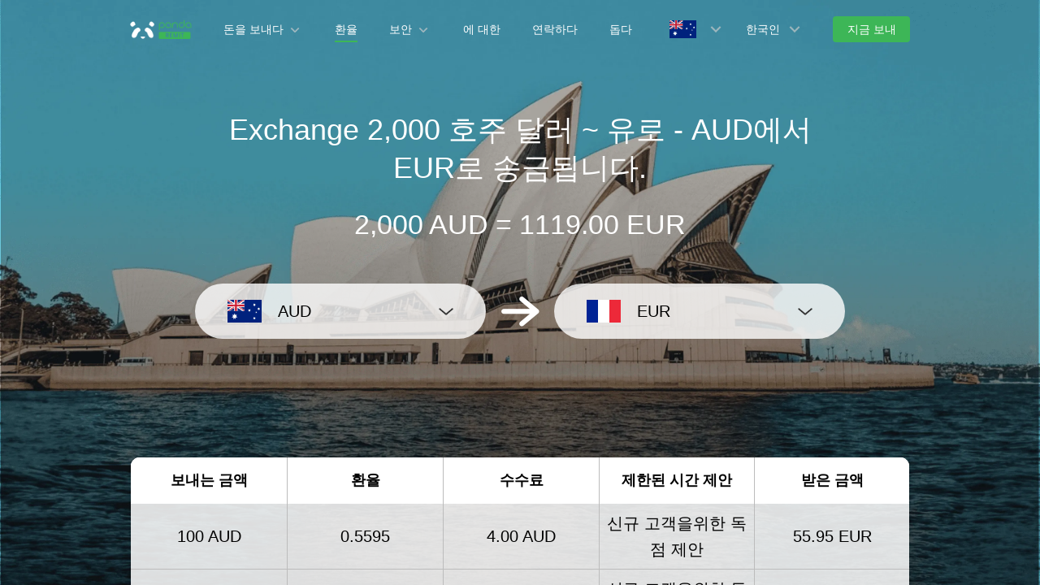

--- FILE ---
content_type: text/html; charset=utf-8
request_url: https://www.pandaremit.com/ko/aus/france/aud-eur-converter?amount=2000
body_size: 21417
content:
<!DOCTYPE html>
<html lang="ko">

<head>
  <meta charset="UTF-8" />
  <link rel="icon" href="/favicon.ico" />
  <meta name="mobile-web-app-capable" content="yes">
  <meta name="viewport"
    content="width=device-width,initial-scale=1,minimum-scale=1,maximum-scale=1,user-scalable=no,viewport-fit=cover" />
  <meta name="renderer" content="webkit" />
  <meta http-equiv="Cache-Control" content="no-cache, no-store, must-revalidate" />
  <title>2000 호주 달러 (AUD)를  유로 (EUR)로 변환-Panda Remit</title>
  <meta name="keywords" content="호주 달러 ~ 유로, 자금 이체, 송금, 통화 변환기, 환전, 팬더 송금" />
  <meta name="description" content="최고의 환율로 2000 호주 달러를 유로로 변환하고 호주에서 프랑스로 송금하는 비용을 쉽게 확인하세요." />

  <meta property="twitter:app:id:iphone" content="1446518392" />
  <meta property="twitter:app:id:googleplay" content="com.wotransfer.pandaremit" />
  <meta property="twitter:creator" content="@pandaremit" />
  <meta property="twitter:card" content="summary_large_image" />
  <meta property="twitter:site" content="@pandaremit" />
  <meta property="twitter:image:src"
    content="https://h2static.wotransfer.com/website/images/pc/icon/pandaRemitShare.png?7000" />
  <meta property="twitter:title" content="Trusted by millions worldwide" />
  <meta property="twitter:description" content="Panda Remit" />

  <meta property="og:type" content="website" />
  <meta property="og:site_name" content="PandaRemit" />
  <meta property="og:image" content="https://h2static.wotransfer.com/website/images/pc/icon/pandaRemitShare.png?4000" />
  <meta property="og:url" content="https://www.pandaremit.com/" />
  <meta property="og:title" content="Trusted by millions worldwide" />
  <meta property="og:description" content="Panda Remit" />
  <!-- <script src="https://h2static.wotransfer.com/website/js/vconsole.min.js"></script> -->
  <script type="application/ld+json">
      {
        "@context": "https://schema.org",
        "@type": "Organization",
        "name": "PandaRemit",
        "url": "https://www.pandaremit.com/",
        "logo": "https://h2static.wotransfer.com/website/images/pc/icon/logo.png",
        "description": "Trusted by millions worldwide"
      }</script>
 
  <link rel="canonical" href="https://www.pandaremit.com/ko/aus/france/aud-eur-converter?amount=2000"><link rel="alternate" hreflang="zh-hk" href="https://www.pandaremit.com/zh-hk/aus/france/aud-eur-converter"><link rel="alternate" hreflang="th" href="https://www.pandaremit.com/th/aus/france/aud-eur-converter"><link rel="alternate" hreflang="vi" href="https://www.pandaremit.com/vi/aus/france/aud-eur-converter"><link rel="alternate" hreflang="id" href="https://www.pandaremit.com/id/aus/france/aud-eur-converter"><link rel="alternate" hreflang="hi" href="https://www.pandaremit.com/hi/aus/france/aud-eur-converter"><link rel="alternate" hreflang="es" href="https://www.pandaremit.com/es/aus/france/aud-eur-converter"><link rel="alternate" hreflang="it" href="https://www.pandaremit.com/it/aus/france/aud-eur-converter"><link rel="alternate" hreflang="ko" href="https://www.pandaremit.com/ko/aus/france/aud-eur-converter"><link rel="alternate" hreflang="en" href="https://www.pandaremit.com/en/aus/france/aud-eur-converter"><link rel="alternate" hreflang="zh" href="https://www.pandaremit.com/zh/aus/france/aud-eur-converter"><link rel="alternate" hreflang="ja" href="https://www.pandaremit.com/ja/aus/france/aud-eur-converter"><link rel="alternate" hreflang="x-default" href="https://www.pandaremit.com/en/aus/france/aud-eur-converter">
  <style cssr-id="n-popover">
.n-popover {

 transition:
 box-shadow .3s var(--n-bezier),
 background-color .3s var(--n-bezier),
 color .3s var(--n-bezier);
 position: relative;
 font-size: var(--n-font-size);
 color: var(--n-text-color);
 box-shadow: var(--n-box-shadow);
 word-break: break-word;
 
}

.n-popover > .n-scrollbar {

 height: inherit;
 max-height: inherit;
 
}

.n-popover:not(.n-popover--raw) {

 background-color: var(--n-color);
 border-radius: var(--n-border-radius);
 
}

.n-popover:not(.n-popover--raw):not(.n-popover--scrollable):not(.n-popover--show-header-or-footer) {
padding: var(--n-padding);
}

.n-popover .n-popover__header {

 padding: var(--n-padding);
 border-bottom: 1px solid var(--n-divider-color);
 transition: border-color .3s var(--n-bezier);
 
}

.n-popover .n-popover__footer {

 padding: var(--n-padding);
 border-top: 1px solid var(--n-divider-color);
 transition: border-color .3s var(--n-bezier);
 
}

.n-popover.n-popover--scrollable .n-popover__content, .n-popover.n-popover--show-header-or-footer .n-popover__content {

 padding: var(--n-padding);
 
}

.n-popover-shared {

 transform-origin: inherit;
 
}

.n-popover-shared .n-popover-arrow-wrapper {

 position: absolute;
 overflow: hidden;
 pointer-events: none;
 
}

.n-popover-shared .n-popover-arrow-wrapper .n-popover-arrow {

 transition: background-color .3s var(--n-bezier);
 position: absolute;
 display: block;
 width: calc(var(--n-arrow-height) * 1.414);
 height: calc(var(--n-arrow-height) * 1.414);
 box-shadow: 0 0 8px 0 rgba(0, 0, 0, .12);
 transform: rotate(45deg);
 background-color: var(--n-color);
 pointer-events: all;
 
}

.n-popover-shared.popover-transition-enter-from, .n-popover-shared.popover-transition-leave-to {

 opacity: 0;
 transform: scale(.85);
 
}

.n-popover-shared.popover-transition-enter-to, .n-popover-shared.popover-transition-leave-from {

 transform: scale(1);
 opacity: 1;
 
}

.n-popover-shared.popover-transition-enter-active {

 transition:
 box-shadow .3s var(--n-bezier),
 background-color .3s var(--n-bezier),
 color .3s var(--n-bezier),
 opacity .15s var(--n-bezier-ease-out),
 transform .15s var(--n-bezier-ease-out);
 
}

.n-popover-shared.popover-transition-leave-active {

 transition:
 box-shadow .3s var(--n-bezier),
 background-color .3s var(--n-bezier),
 color .3s var(--n-bezier),
 opacity .15s var(--n-bezier-ease-in),
 transform .15s var(--n-bezier-ease-in);
 
}

[v-placement="top-start"] > .n-popover-shared {

 margin-bottom: var(--n-space);
 
}

[v-placement="top-start"] > .n-popover-shared.n-popover-shared--show-arrow {

 margin-bottom: var(--n-space-arrow);
 
}

[v-placement="top-start"] > .n-popover-shared.n-popover-shared--overlap {

 margin: 0;
 
}

[v-placement="top-start"] > .n-popover-shared > .n-popover-arrow-wrapper {

 right: 0;
 left: 0;
 top: 0;
 bottom: 0;
 top: 100%;
 bottom: auto;
 height: var(--n-space-arrow);
 
}

[v-placement="top-start"] > .n-popover-shared > .n-popover-arrow-wrapper .n-popover-arrow {

 top: calc(var(--n-arrow-height) * 1.414 / -2);
 left: calc(var(--n-arrow-offset) - var(--v-offset-left));
 
}

[v-placement="top"] > .n-popover-shared {

 margin-bottom: var(--n-space);
 
}

[v-placement="top"] > .n-popover-shared.n-popover-shared--show-arrow {

 margin-bottom: var(--n-space-arrow);
 
}

[v-placement="top"] > .n-popover-shared.n-popover-shared--overlap {

 margin: 0;
 
}

[v-placement="top"] > .n-popover-shared > .n-popover-arrow-wrapper {

 right: 0;
 left: 0;
 top: 0;
 bottom: 0;
 top: 100%;
 bottom: auto;
 height: var(--n-space-arrow);
 
}

[v-placement="top"] > .n-popover-shared > .n-popover-arrow-wrapper .n-popover-arrow {

 top: calc(var(--n-arrow-height) * 1.414 / -2);
 transform: translateX(calc(var(--n-arrow-height) * 1.414 / -2)) rotate(45deg);
 left: 50%;
 
}

[v-placement="top-end"] > .n-popover-shared {

 margin-bottom: var(--n-space);
 
}

[v-placement="top-end"] > .n-popover-shared.n-popover-shared--show-arrow {

 margin-bottom: var(--n-space-arrow);
 
}

[v-placement="top-end"] > .n-popover-shared.n-popover-shared--overlap {

 margin: 0;
 
}

[v-placement="top-end"] > .n-popover-shared > .n-popover-arrow-wrapper {

 right: 0;
 left: 0;
 top: 0;
 bottom: 0;
 top: 100%;
 bottom: auto;
 height: var(--n-space-arrow);
 
}

[v-placement="top-end"] > .n-popover-shared > .n-popover-arrow-wrapper .n-popover-arrow {

 top: calc(var(--n-arrow-height) * 1.414 / -2);
 right: calc(var(--n-arrow-offset) + var(--v-offset-left));
 
}

[v-placement="bottom-start"] > .n-popover-shared {

 margin-top: var(--n-space);
 
}

[v-placement="bottom-start"] > .n-popover-shared.n-popover-shared--show-arrow {

 margin-top: var(--n-space-arrow);
 
}

[v-placement="bottom-start"] > .n-popover-shared.n-popover-shared--overlap {

 margin: 0;
 
}

[v-placement="bottom-start"] > .n-popover-shared > .n-popover-arrow-wrapper {

 right: 0;
 left: 0;
 top: 0;
 bottom: 0;
 bottom: 100%;
 top: auto;
 height: var(--n-space-arrow);
 
}

[v-placement="bottom-start"] > .n-popover-shared > .n-popover-arrow-wrapper .n-popover-arrow {

 bottom: calc(var(--n-arrow-height) * 1.414 / -2);
 left: calc(var(--n-arrow-offset) - var(--v-offset-left));
 
}

[v-placement="bottom"] > .n-popover-shared {

 margin-top: var(--n-space);
 
}

[v-placement="bottom"] > .n-popover-shared.n-popover-shared--show-arrow {

 margin-top: var(--n-space-arrow);
 
}

[v-placement="bottom"] > .n-popover-shared.n-popover-shared--overlap {

 margin: 0;
 
}

[v-placement="bottom"] > .n-popover-shared > .n-popover-arrow-wrapper {

 right: 0;
 left: 0;
 top: 0;
 bottom: 0;
 bottom: 100%;
 top: auto;
 height: var(--n-space-arrow);
 
}

[v-placement="bottom"] > .n-popover-shared > .n-popover-arrow-wrapper .n-popover-arrow {

 bottom: calc(var(--n-arrow-height) * 1.414 / -2);
 transform: translateX(calc(var(--n-arrow-height) * 1.414 / -2)) rotate(45deg);
 left: 50%;
 
}

[v-placement="bottom-end"] > .n-popover-shared {

 margin-top: var(--n-space);
 
}

[v-placement="bottom-end"] > .n-popover-shared.n-popover-shared--show-arrow {

 margin-top: var(--n-space-arrow);
 
}

[v-placement="bottom-end"] > .n-popover-shared.n-popover-shared--overlap {

 margin: 0;
 
}

[v-placement="bottom-end"] > .n-popover-shared > .n-popover-arrow-wrapper {

 right: 0;
 left: 0;
 top: 0;
 bottom: 0;
 bottom: 100%;
 top: auto;
 height: var(--n-space-arrow);
 
}

[v-placement="bottom-end"] > .n-popover-shared > .n-popover-arrow-wrapper .n-popover-arrow {

 bottom: calc(var(--n-arrow-height) * 1.414 / -2);
 right: calc(var(--n-arrow-offset) + var(--v-offset-left));
 
}

[v-placement="left-start"] > .n-popover-shared {

 margin-right: var(--n-space);
 
}

[v-placement="left-start"] > .n-popover-shared.n-popover-shared--show-arrow {

 margin-right: var(--n-space-arrow);
 
}

[v-placement="left-start"] > .n-popover-shared.n-popover-shared--overlap {

 margin: 0;
 
}

[v-placement="left-start"] > .n-popover-shared > .n-popover-arrow-wrapper {

 right: 0;
 left: 0;
 top: 0;
 bottom: 0;
 left: 100%;
 right: auto;
 width: var(--n-space-arrow);
 
}

[v-placement="left-start"] > .n-popover-shared > .n-popover-arrow-wrapper .n-popover-arrow {

 left: calc(var(--n-arrow-height) * 1.414 / -2);
 top: calc(var(--n-arrow-offset-vertical) - var(--v-offset-top));
 
}

[v-placement="left"] > .n-popover-shared {

 margin-right: var(--n-space);
 
}

[v-placement="left"] > .n-popover-shared.n-popover-shared--show-arrow {

 margin-right: var(--n-space-arrow);
 
}

[v-placement="left"] > .n-popover-shared.n-popover-shared--overlap {

 margin: 0;
 
}

[v-placement="left"] > .n-popover-shared > .n-popover-arrow-wrapper {

 right: 0;
 left: 0;
 top: 0;
 bottom: 0;
 left: 100%;
 right: auto;
 width: var(--n-space-arrow);
 
}

[v-placement="left"] > .n-popover-shared > .n-popover-arrow-wrapper .n-popover-arrow {

 left: calc(var(--n-arrow-height) * 1.414 / -2);
 transform: translateY(calc(var(--n-arrow-height) * 1.414 / -2)) rotate(45deg);
 top: 50%;
 
}

[v-placement="left-end"] > .n-popover-shared {

 margin-right: var(--n-space);
 
}

[v-placement="left-end"] > .n-popover-shared.n-popover-shared--show-arrow {

 margin-right: var(--n-space-arrow);
 
}

[v-placement="left-end"] > .n-popover-shared.n-popover-shared--overlap {

 margin: 0;
 
}

[v-placement="left-end"] > .n-popover-shared > .n-popover-arrow-wrapper {

 right: 0;
 left: 0;
 top: 0;
 bottom: 0;
 left: 100%;
 right: auto;
 width: var(--n-space-arrow);
 
}

[v-placement="left-end"] > .n-popover-shared > .n-popover-arrow-wrapper .n-popover-arrow {

 left: calc(var(--n-arrow-height) * 1.414 / -2);
 bottom: calc(var(--n-arrow-offset-vertical) + var(--v-offset-top));
 
}

[v-placement="right-start"] > .n-popover-shared {

 margin-left: var(--n-space);
 
}

[v-placement="right-start"] > .n-popover-shared.n-popover-shared--show-arrow {

 margin-left: var(--n-space-arrow);
 
}

[v-placement="right-start"] > .n-popover-shared.n-popover-shared--overlap {

 margin: 0;
 
}

[v-placement="right-start"] > .n-popover-shared > .n-popover-arrow-wrapper {

 right: 0;
 left: 0;
 top: 0;
 bottom: 0;
 right: 100%;
 left: auto;
 width: var(--n-space-arrow);
 
}

[v-placement="right-start"] > .n-popover-shared > .n-popover-arrow-wrapper .n-popover-arrow {

 right: calc(var(--n-arrow-height) * 1.414 / -2);
 top: calc(var(--n-arrow-offset-vertical) - var(--v-offset-top));
 
}

[v-placement="right"] > .n-popover-shared {

 margin-left: var(--n-space);
 
}

[v-placement="right"] > .n-popover-shared.n-popover-shared--show-arrow {

 margin-left: var(--n-space-arrow);
 
}

[v-placement="right"] > .n-popover-shared.n-popover-shared--overlap {

 margin: 0;
 
}

[v-placement="right"] > .n-popover-shared > .n-popover-arrow-wrapper {

 right: 0;
 left: 0;
 top: 0;
 bottom: 0;
 right: 100%;
 left: auto;
 width: var(--n-space-arrow);
 
}

[v-placement="right"] > .n-popover-shared > .n-popover-arrow-wrapper .n-popover-arrow {

 right: calc(var(--n-arrow-height) * 1.414 / -2);
 transform: translateY(calc(var(--n-arrow-height) * 1.414 / -2)) rotate(45deg);
 top: 50%;
 
}

[v-placement="right-end"] > .n-popover-shared {

 margin-left: var(--n-space);
 
}

[v-placement="right-end"] > .n-popover-shared.n-popover-shared--show-arrow {

 margin-left: var(--n-space-arrow);
 
}

[v-placement="right-end"] > .n-popover-shared.n-popover-shared--overlap {

 margin: 0;
 
}

[v-placement="right-end"] > .n-popover-shared > .n-popover-arrow-wrapper {

 right: 0;
 left: 0;
 top: 0;
 bottom: 0;
 right: 100%;
 left: auto;
 width: var(--n-space-arrow);
 
}

[v-placement="right-end"] > .n-popover-shared > .n-popover-arrow-wrapper .n-popover-arrow {

 right: calc(var(--n-arrow-height) * 1.414 / -2);
 bottom: calc(var(--n-arrow-offset-vertical) + var(--v-offset-top));
 
}

[v-placement="right-start"] > .n-popover-shared.n-popover-shared--center-arrow .n-popover-arrow {
top: calc(max(calc((var(--v-target-height, 0px) - var(--n-arrow-height) * 1.414) / 2), var(--n-arrow-offset-vertical)) - var(--v-offset-top));
}

[v-placement="left-start"] > .n-popover-shared.n-popover-shared--center-arrow .n-popover-arrow {
top: calc(max(calc((var(--v-target-height, 0px) - var(--n-arrow-height) * 1.414) / 2), var(--n-arrow-offset-vertical)) - var(--v-offset-top));
}

[v-placement="top-end"] > .n-popover-shared.n-popover-shared--center-arrow .n-popover-arrow {
right: calc(max(calc((var(--v-target-width, 0px) - var(--n-arrow-height) * 1.414) / 2), var(--n-arrow-offset)) + var(--v-offset-left));
}

[v-placement="bottom-end"] > .n-popover-shared.n-popover-shared--center-arrow .n-popover-arrow {
right: calc(max(calc((var(--v-target-width, 0px) - var(--n-arrow-height) * 1.414) / 2), var(--n-arrow-offset)) + var(--v-offset-left));
}

[v-placement="right-end"] > .n-popover-shared.n-popover-shared--center-arrow .n-popover-arrow {
bottom: calc(max(calc((var(--v-target-height, 0px) - var(--n-arrow-height) * 1.414) / 2), var(--n-arrow-offset-vertical)) + var(--v-offset-top));
}

[v-placement="left-end"] > .n-popover-shared.n-popover-shared--center-arrow .n-popover-arrow {
bottom: calc(max(calc((var(--v-target-height, 0px) - var(--n-arrow-height) * 1.414) / 2), var(--n-arrow-offset-vertical)) + var(--v-offset-top));
}

[v-placement="top-start"] > .n-popover-shared.n-popover-shared--center-arrow .n-popover-arrow {
left: calc(max(calc((var(--v-target-width, 0px) - var(--n-arrow-height) * 1.414) / 2), var(--n-arrow-offset)) - var(--v-offset-left));
}

[v-placement="bottom-start"] > .n-popover-shared.n-popover-shared--center-arrow .n-popover-arrow {
left: calc(max(calc((var(--v-target-width, 0px) - var(--n-arrow-height) * 1.414) / 2), var(--n-arrow-offset)) - var(--v-offset-left));
}
</style>
<style cssr-id="n-global">
body {

 margin: 0;
 font-size: 14px;
 font-family: v-sans, system-ui, -apple-system, BlinkMacSystemFont, "Segoe UI", sans-serif, "Apple Color Emoji", "Segoe UI Emoji", "Segoe UI Symbol";
 line-height: 1.6;
 -webkit-text-size-adjust: 100%;
 -webkit-tap-highlight-color: transparent;

}

body input {

 font-family: inherit;
 font-size: inherit;
 
}
</style>
<style cssr-id="vueuc/binder">
.v-binder-follower-container {
  position: absolute;
  left: 0;
  right: 0;
  top: 0;
  height: 0;
  pointer-events: none;
  z-index: auto;
}

.v-binder-follower-content {
  position: absolute;
  z-index: auto;
}

.v-binder-follower-content > * {
  pointer-events: all;
}
</style>
<style cssr-id="n-button">
.n-button {

 margin: 0;
 font-weight: var(--n-font-weight);
 line-height: 1;
 font-family: inherit;
 padding: var(--n-padding);
 height: var(--n-height);
 font-size: var(--n-font-size);
 border-radius: var(--n-border-radius);
 color: var(--n-text-color);
 background-color: var(--n-color);
 width: var(--n-width);
 white-space: nowrap;
 outline: none;
 position: relative;
 z-index: auto;
 border: none;
 display: inline-flex;
 flex-wrap: nowrap;
 flex-shrink: 0;
 align-items: center;
 justify-content: center;
 user-select: none;
 -webkit-user-select: none;
 text-align: center;
 cursor: pointer;
 text-decoration: none;
 transition:
 color .3s var(--n-bezier),
 background-color .3s var(--n-bezier),
 opacity .3s var(--n-bezier),
 border-color .3s var(--n-bezier);
 
}

.n-button.n-button--color .n-button__border {
  border-color: var(--n-border-color);
}

.n-button.n-button--color.n-button--disabled .n-button__border {
  border-color: var(--n-border-color-disabled);
}

.n-button.n-button--color:not(.n-button--disabled):focus .n-button__state-border {
  border-color: var(--n-border-color-focus);
}

.n-button.n-button--color:not(.n-button--disabled):hover .n-button__state-border {
  border-color: var(--n-border-color-hover);
}

.n-button.n-button--color:not(.n-button--disabled):active .n-button__state-border {
  border-color: var(--n-border-color-pressed);
}

.n-button.n-button--color:not(.n-button--disabled).n-button--pressed .n-button__state-border {
  border-color: var(--n-border-color-pressed);
}

.n-button.n-button--disabled {
  background-color: var(--n-color-disabled);
  color: var(--n-text-color-disabled);
}

.n-button.n-button--disabled .n-button__border {
  border: var(--n-border-disabled);
}

.n-button:not(.n-button--disabled):focus {
  background-color: var(--n-color-focus);
  color: var(--n-text-color-focus);
}

.n-button:not(.n-button--disabled):focus .n-button__state-border {
  border: var(--n-border-focus);
}

.n-button:not(.n-button--disabled):hover {
  background-color: var(--n-color-hover);
  color: var(--n-text-color-hover);
}

.n-button:not(.n-button--disabled):hover .n-button__state-border {
  border: var(--n-border-hover);
}

.n-button:not(.n-button--disabled):active {
  background-color: var(--n-color-pressed);
  color: var(--n-text-color-pressed);
}

.n-button:not(.n-button--disabled):active .n-button__state-border {
  border: var(--n-border-pressed);
}

.n-button:not(.n-button--disabled).n-button--pressed {
  background-color: var(--n-color-pressed);
  color: var(--n-text-color-pressed);
}

.n-button:not(.n-button--disabled).n-button--pressed .n-button__state-border {
  border: var(--n-border-pressed);
}

.n-button.n-button--loading {
cursor: wait;
}

.n-button .n-base-wave {

 pointer-events: none;
 top: 0;
 right: 0;
 bottom: 0;
 left: 0;
 animation-iteration-count: 1;
 animation-duration: var(--n-ripple-duration);
 animation-timing-function: var(--n-bezier-ease-out), var(--n-bezier-ease-out);
 
}

.n-button .n-base-wave.n-base-wave--active {
  z-index: 1;
  animation-name: button-wave-spread, button-wave-opacity;
}

.n-button .n-button__border, .n-button .n-button__state-border {

 position: absolute;
 left: 0;
 top: 0;
 right: 0;
 bottom: 0;
 border-radius: inherit;
 transition: border-color .3s var(--n-bezier);
 pointer-events: none;
 
}

.n-button .n-button__border {
  border: var(--n-border);
}

.n-button .n-button__state-border {
  border: var(--n-border);
  border-color: #0000;
  z-index: 1;
}

.n-button .n-button__icon {

 margin: var(--n-icon-margin);
 margin-left: 0;
 height: var(--n-icon-size);
 width: var(--n-icon-size);
 max-width: var(--n-icon-size);
 font-size: var(--n-icon-size);
 position: relative;
 flex-shrink: 0;
 
}

.n-button .n-button__icon .n-icon-slot {

 height: var(--n-icon-size);
 width: var(--n-icon-size);
 position: absolute;
 left: 0;
 top: 50%;
 transform: translateY(-50%);
 display: flex;
 align-items: center;
 justify-content: center;
 
}

.n-button .n-button__icon .n-icon-slot.icon-switch-transition-enter-from, .n-button .n-button__icon .n-icon-slot.icon-switch-transition-leave-to {
  transform: translateY(-50%) scale(0.75);
  left: 0;
  top: 50%;
  opacity: 0;
}

.n-button .n-button__icon .n-icon-slot.icon-switch-transition-enter-to, .n-button .n-button__icon .n-icon-slot.icon-switch-transition-leave-from {
  transform: scale(1) translateY(-50%);
  left: 0;
  top: 50%;
  opacity: 1;
}

.n-button .n-button__icon .n-icon-slot.icon-switch-transition-enter-active, .n-button .n-button__icon .n-icon-slot.icon-switch-transition-leave-active {
  transform-origin: center;
  position: absolute;
  left: 0;
  top: 50%;
  transition: all .3s cubic-bezier(.4, 0, .2, 1) !important;
}

.n-button .n-button__icon.fade-in-width-expand-transition-leave-from, .n-button .n-button__icon.fade-in-width-expand-transition-enter-to {
  opacity: 1;
}

.n-button .n-button__icon.fade-in-width-expand-transition-leave-to, .n-button .n-button__icon.fade-in-width-expand-transition-enter-from {

 opacity: 0!important;
 margin-left: 0!important;
 margin-right: 0!important;
 
}

.n-button .n-button__icon.fade-in-width-expand-transition-leave-active {

 overflow: hidden;
 transition:
 opacity .2s cubic-bezier(.4, 0, .2, 1),
 max-width .2s cubic-bezier(.4, 0, .2, 1) .1s,
 margin-left .2s cubic-bezier(.4, 0, .2, 1) .1s,
 margin-right .2s cubic-bezier(.4, 0, .2, 1) .1s;
 
}

.n-button .n-button__icon.fade-in-width-expand-transition-enter-active {

 overflow: hidden;
 transition:
 opacity .2s cubic-bezier(.4, 0, .2, 1) .1s,
 max-width .2s cubic-bezier(.4, 0, .2, 1),
 margin-left .2s cubic-bezier(.4, 0, .2, 1),
 margin-right .2s cubic-bezier(.4, 0, .2, 1);
 
}

.n-button .n-button__content {

 display: flex;
 align-items: center;
 flex-wrap: nowrap;
 min-width: 0;
 
}

.n-button .n-button__content ~ .n-button__icon {
  margin: var(--n-icon-margin);
  margin-right: 0;
}

.n-button.n-button--block {

 display: flex;
 width: 100%;
 
}

.n-button.n-button--dashed .n-button__border, .n-button.n-button--dashed .n-button__state-border {
  border-style: dashed !important;
}

.n-button.n-button--disabled {
  cursor: not-allowed;
  opacity: var(--n-opacity-disabled);
}

@keyframes button-wave-spread {
  from {
    box-shadow: 0 0 0.5px 0 var(--n-ripple-color);
  }
  to {
    box-shadow: 0 0 0.5px 4.5px var(--n-ripple-color);
  }
}

@keyframes button-wave-opacity {
  from {
    opacity: var(--n-wave-opacity);
  }
  to {
    opacity: 0;
  }
}
</style>
<style cssr-id="n-base-wave">
.n-base-wave {

 position: absolute;
 left: 0;
 right: 0;
 top: 0;
 bottom: 0;
 border-radius: inherit;

}
</style>
<style cssr-id="n-drawer">
.n-drawer {

 word-break: break-word;
 line-height: var(--n-line-height);
 position: absolute;
 pointer-events: all;
 box-shadow: var(--n-box-shadow);
 transition:
 background-color .3s var(--n-bezier),
 color .3s var(--n-bezier);
 background-color: var(--n-color);
 color: var(--n-text-color);
 box-sizing: border-box;
 
}

.n-drawer.slide-in-from-right-transition-leave-active {
  transition: transform 0.2s cubic-bezier(.4, 0, 1, 1);
}

.n-drawer.slide-in-from-right-transition-enter-active {
  transition: transform 0.3s cubic-bezier(0, 0, .2, 1);
}

.n-drawer.slide-in-from-right-transition-enter-to {
  transform: translateX(0);
}

.n-drawer.slide-in-from-right-transition-enter-from {
  transform: translateX(100%);
}

.n-drawer.slide-in-from-right-transition-leave-from {
  transform: translateX(0);
}

.n-drawer.slide-in-from-right-transition-leave-to {
  transform: translateX(100%);
}

.n-drawer.slide-in-from-left-transition-leave-active {
  transition: transform 0.2s cubic-bezier(.4, 0, 1, 1);
}

.n-drawer.slide-in-from-left-transition-enter-active {
  transition: transform 0.3s cubic-bezier(0, 0, .2, 1);
}

.n-drawer.slide-in-from-left-transition-enter-to {
  transform: translateX(0);
}

.n-drawer.slide-in-from-left-transition-enter-from {
  transform: translateX(-100%);
}

.n-drawer.slide-in-from-left-transition-leave-from {
  transform: translateX(0);
}

.n-drawer.slide-in-from-left-transition-leave-to {
  transform: translateX(-100%);
}

.n-drawer.slide-in-from-top-transition-leave-active {
  transition: transform 0.2s cubic-bezier(.4, 0, 1, 1);
}

.n-drawer.slide-in-from-top-transition-enter-active {
  transition: transform 0.3s cubic-bezier(0, 0, .2, 1);
}

.n-drawer.slide-in-from-top-transition-enter-to {
  transform: translateY(0);
}

.n-drawer.slide-in-from-top-transition-enter-from {
  transform: translateY(-100%);
}

.n-drawer.slide-in-from-top-transition-leave-from {
  transform: translateY(0);
}

.n-drawer.slide-in-from-top-transition-leave-to {
  transform: translateY(-100%);
}

.n-drawer.slide-in-from-bottom-transition-leave-active {
  transition: transform 0.2s cubic-bezier(.4, 0, 1, 1);
}

.n-drawer.slide-in-from-bottom-transition-enter-active {
  transition: transform 0.3s cubic-bezier(0, 0, .2, 1);
}

.n-drawer.slide-in-from-bottom-transition-enter-to {
  transform: translateY(0);
}

.n-drawer.slide-in-from-bottom-transition-enter-from {
  transform: translateY(100%);
}

.n-drawer.slide-in-from-bottom-transition-leave-from {
  transform: translateY(0);
}

.n-drawer.slide-in-from-bottom-transition-leave-to {
  transform: translateY(100%);
}

.n-drawer.n-drawer--unselectable {

 user-select: none; 
 -webkit-user-select: none;
 
}

.n-drawer.n-drawer--native-scrollbar .n-drawer-content-wrapper {

 overflow: auto;
 height: 100%;
 
}

.n-drawer .n-drawer__resize-trigger {

 position: absolute;
 background-color: #0000;
 transition: background-color .3s var(--n-bezier);
 
}

.n-drawer .n-drawer__resize-trigger.n-drawer__resize-trigger--hover {

 background-color: var(--n-resize-trigger-color-hover);
 
}

.n-drawer .n-drawer-content-wrapper {

 box-sizing: border-box;
 
}

.n-drawer .n-drawer-content {

 height: 100%;
 display: flex;
 flex-direction: column;
 
}

.n-drawer .n-drawer-content.n-drawer-content--native-scrollbar .n-drawer-body-content-wrapper {

 height: 100%;
 overflow: auto;
 
}

.n-drawer .n-drawer-content .n-drawer-body {

 flex: 1 0 0;
 overflow: hidden;
 
}

.n-drawer .n-drawer-content .n-drawer-body-content-wrapper {

 box-sizing: border-box;
 padding: var(--n-body-padding);
 
}

.n-drawer .n-drawer-content .n-drawer-header {

 font-weight: var(--n-title-font-weight);
 line-height: 1;
 font-size: var(--n-title-font-size);
 color: var(--n-title-text-color);
 padding: var(--n-header-padding);
 transition: border .3s var(--n-bezier);
 border-bottom: 1px solid var(--n-divider-color);
 border-bottom: var(--n-header-border-bottom);
 display: flex;
 justify-content: space-between;
 align-items: center;
 
}

.n-drawer .n-drawer-content .n-drawer-header .n-drawer-header__close {

 margin-left: 6px;
 transition:
 background-color .3s var(--n-bezier),
 color .3s var(--n-bezier);
 
}

.n-drawer .n-drawer-content .n-drawer-footer {

 display: flex;
 justify-content: flex-end;
 border-top: var(--n-footer-border-top);
 transition: border .3s var(--n-bezier);
 padding: var(--n-footer-padding);
 
}

.n-drawer.n-drawer--right-placement {

 top: 0;
 bottom: 0;
 right: 0;
 
}

.n-drawer.n-drawer--right-placement .n-drawer__resize-trigger {

 width: 3px;
 height: 100%;
 top: 0;
 left: 0;
 transform: translateX(-1.5px);
 cursor: ew-resize;
 
}

.n-drawer.n-drawer--left-placement {

 top: 0;
 bottom: 0;
 left: 0;
 
}

.n-drawer.n-drawer--left-placement .n-drawer__resize-trigger {

 width: 3px;
 height: 100%;
 top: 0;
 right: 0;
 transform: translateX(1.5px);
 cursor: ew-resize;
 
}

.n-drawer.n-drawer--top-placement {

 top: 0;
 left: 0;
 right: 0;
 
}

.n-drawer.n-drawer--top-placement .n-drawer__resize-trigger {

 width: 100%;
 height: 3px;
 bottom: 0;
 left: 0;
 transform: translateY(1.5px);
 cursor: ns-resize;
 
}

.n-drawer.n-drawer--bottom-placement {

 left: 0;
 bottom: 0;
 right: 0;
 
}

.n-drawer.n-drawer--bottom-placement .n-drawer__resize-trigger {

 width: 100%;
 height: 3px;
 top: 0;
 left: 0;
 transform: translateY(-1.5px);
 cursor: ns-resize;
 
}

body > .n-drawer-container {
  position: fixed;
}

.n-drawer-container {

 position: relative;
 position: absolute;
 left: 0;
 right: 0;
 top: 0;
 bottom: 0;
 pointer-events: none;
 
}

.n-drawer-container > * {
  pointer-events: all;
}

.n-drawer-mask {

 background-color: rgba(0, 0, 0, .3);
 position: absolute;
 left: 0;
 right: 0;
 top: 0;
 bottom: 0;
 
}

.n-drawer-mask.n-drawer-mask--invisible {

 background-color: rgba(0, 0, 0, 0)
 
}

.n-drawer-mask.fade-in-transition-enter-active {
  transition: all 0.2s var(--n-bezier-in)!important;
}

.n-drawer-mask.fade-in-transition-leave-active {
  transition: all 0.2s var(--n-bezier-out)!important;
}

.n-drawer-mask.fade-in-transition-enter-from, .n-drawer-mask.fade-in-transition-leave-to {
  opacity: 0;
}

.n-drawer-mask.fade-in-transition-leave-from, .n-drawer-mask.fade-in-transition-enter-to {
  opacity: 1;
}
</style>
<style cssr-id="n-modal">
.n-modal-container {

 position: fixed;
 left: 0;
 top: 0;
 height: 0;
 width: 0;
 display: flex;
 
}

.n-modal-mask {

 position: fixed;
 left: 0;
 right: 0;
 top: 0;
 bottom: 0;
 background-color: rgba(0, 0, 0, .4);
 
}

.n-modal-mask.fade-in-transition-enter-active {
  transition: all .25s var(--n-bezier-ease-out)!important;
}

.n-modal-mask.fade-in-transition-leave-active {
  transition: all .25s var(--n-bezier-ease-out)!important;
}

.n-modal-mask.fade-in-transition-enter-from, .n-modal-mask.fade-in-transition-leave-to {
  opacity: 0;
}

.n-modal-mask.fade-in-transition-leave-from, .n-modal-mask.fade-in-transition-enter-to {
  opacity: 1;
}

.n-modal-body-wrapper {

 position: fixed;
 left: 0;
 right: 0;
 top: 0;
 bottom: 0;
 overflow: visible;
 
}

.n-modal-body-wrapper .n-modal-scroll-content {

 min-height: 100%;
 display: flex;
 position: relative;
 
}

.n-modal {

 position: relative;
 align-self: center;
 color: var(--n-text-color);
 margin: auto;
 box-shadow: var(--n-box-shadow);
 
}

.n-modal.fade-in-scale-up-transition-leave-active {
  transform-origin: inherit;
  transition: opacity .25s cubic-bezier(.4, 0, 1, 1), transform .25s cubic-bezier(.4, 0, 1, 1) ;
}

.n-modal.fade-in-scale-up-transition-enter-active {
  transform-origin: inherit;
  transition: opacity .25s cubic-bezier(0, 0, .2, 1), transform .25s cubic-bezier(0, 0, .2, 1) ;
}

.n-modal.fade-in-scale-up-transition-enter-from, .n-modal.fade-in-scale-up-transition-leave-to {
  opacity: 0;
  transform:  scale(.5);
}

.n-modal.fade-in-scale-up-transition-leave-from, .n-modal.fade-in-scale-up-transition-enter-to {
  opacity: 1;
  transform:  scale(1);
}
</style>
<style cssr-id="n-image">
body > .n-image-container {
position: fixed;
}

.n-image-preview-container {

 position: fixed;
 left: 0;
 right: 0;
 top: 0;
 bottom: 0;
 display: flex;
 
}

.n-image-preview-overlay {

 z-index: -1;
 position: absolute;
 left: 0;
 right: 0;
 top: 0;
 bottom: 0;
 background: rgba(0, 0, 0, .3);
 
}

.n-image-preview-overlay.fade-in-transition-enter-active {
  transition: all 0.2s cubic-bezier(.4, 0, .2, 1)!important;
}

.n-image-preview-overlay.fade-in-transition-leave-active {
  transition: all 0.2s cubic-bezier(.4, 0, .2, 1)!important;
}

.n-image-preview-overlay.fade-in-transition-enter-from, .n-image-preview-overlay.fade-in-transition-leave-to {
  opacity: 0;
}

.n-image-preview-overlay.fade-in-transition-leave-from, .n-image-preview-overlay.fade-in-transition-enter-to {
  opacity: 1;
}

.n-image-preview-toolbar {

 z-index: 1;
 position: absolute;
 left: 50%;
 transform: translateX(-50%);
 border-radius: var(--n-toolbar-border-radius);
 height: 48px;
 bottom: 40px;
 padding: 0 12px;
 background: var(--n-toolbar-color);
 box-shadow: var(--n-toolbar-box-shadow);
 color: var(--n-toolbar-icon-color);
 transition: color .3s var(--n-bezier);
 display: flex;
 align-items: center;
 
}

.n-image-preview-toolbar .n-base-icon {

 padding: 0 8px;
 font-size: 28px;
 cursor: pointer;
 
}

.n-image-preview-toolbar.fade-in-transition-enter-active {
  transition: all 0.2s cubic-bezier(.4, 0, .2, 1)!important;
}

.n-image-preview-toolbar.fade-in-transition-leave-active {
  transition: all 0.2s cubic-bezier(.4, 0, .2, 1)!important;
}

.n-image-preview-toolbar.fade-in-transition-enter-from, .n-image-preview-toolbar.fade-in-transition-leave-to {
  opacity: 0;
}

.n-image-preview-toolbar.fade-in-transition-leave-from, .n-image-preview-toolbar.fade-in-transition-enter-to {
  opacity: 1;
}

.n-image-preview-wrapper {

 position: absolute;
 left: 0;
 right: 0;
 top: 0;
 bottom: 0;
 display: flex;
 pointer-events: none;
 
}

.n-image-preview-wrapper.fade-in-scale-up-transition-leave-active {
  transform-origin: inherit;
  transition: opacity .2s cubic-bezier(.4, 0, 1, 1), transform .2s cubic-bezier(.4, 0, 1, 1) ;
}

.n-image-preview-wrapper.fade-in-scale-up-transition-enter-active {
  transform-origin: inherit;
  transition: opacity .2s cubic-bezier(0, 0, .2, 1), transform .2s cubic-bezier(0, 0, .2, 1) ;
}

.n-image-preview-wrapper.fade-in-scale-up-transition-enter-from, .n-image-preview-wrapper.fade-in-scale-up-transition-leave-to {
  opacity: 0;
  transform:  scale(.9);
}

.n-image-preview-wrapper.fade-in-scale-up-transition-leave-from, .n-image-preview-wrapper.fade-in-scale-up-transition-enter-to {
  opacity: 1;
  transform:  scale(1);
}

.n-image-preview {

 user-select: none;
 -webkit-user-select: none;
 pointer-events: all;
 margin: auto;
 max-height: calc(100vh - 32px);
 max-width: calc(100vw - 32px);
 transition: transform .3s var(--n-bezier);
 
}

.n-image {

 display: inline-flex;
 max-height: 100%;
 max-width: 100%;
 
}

.n-image:not(.n-image--preview-disabled) {

 cursor: pointer;
 
}

.n-image img {

 border-radius: inherit;
 
}
</style>
  <link rel="modulepreload" crossorigin href="/assets/priceIndex.3269d313.js"> <link rel="preload" href="/assets/vs.6a44ede1.png" as="image" type="image/png"><link rel="modulepreload" crossorigin href="/assets/commonHeader.150cd57b.js"><link rel="modulepreload" crossorigin href="/assets/sourceCountrySelect.208c8cf2.js"><link rel="modulepreload" crossorigin href="/assets/languageSelect.8f1ee0c0.js"><link rel="modulepreload" crossorigin href="/assets/priceIndex.3269d313.js"> <link rel="preload" href="/assets/vs.6a44ede1.png" as="image" type="image/png"><link rel="modulepreload" crossorigin href="/assets/targetCountrySelect.3192cd0b.js"><link rel="modulepreload" crossorigin href="/assets/priceIndex.3269d313.js"> <link rel="preload" href="/assets/vs.6a44ede1.png" as="image" type="image/png"><link rel="modulepreload" crossorigin href="/assets/priceIndex.3269d313.js"> <link rel="preload" href="/assets/vs.6a44ede1.png" as="image" type="image/png"><link rel="modulepreload" crossorigin href="/assets/priceIndex.3269d313.js"> <link rel="preload" href="/assets/vs.6a44ede1.png" as="image" type="image/png"><link rel="modulepreload" crossorigin href="/assets/priceIndex.3269d313.js"> <link rel="preload" href="/assets/vs.6a44ede1.png" as="image" type="image/png"><link rel="modulepreload" crossorigin href="/assets/priceIndex.3269d313.js"> <link rel="preload" href="/assets/vs.6a44ede1.png" as="image" type="image/png"><link rel="modulepreload" crossorigin href="/assets/qrcode.80c59283.js"><link rel="modulepreload" crossorigin href="/assets/siteMap.782c0c20.js"><link rel="modulepreload" crossorigin href="/assets/siteMap.782c0c20.js"><link rel="modulepreload" crossorigin href="/assets/siteMap.782c0c20.js"><link rel="modulepreload" crossorigin href="/assets/commonFooter.630070b9.js">
  <!--vConsole-links-->
  <script type="module" crossorigin src="/assets/index.bef3ac8e.js"></script>
  <link rel="stylesheet" href="/assets/style.036f1f13.css">
</head>

<body>
  <div id="app"><!--[--><!--[--><!--[--><div></div><!--]--><!----><!--]--><!--[--><!--[--><!--]--><!--[--><div></div><!--]--><!--]--><!--[--><div class="bg-box" style="background-image:url(&#39;https://h2static.wotransfer.com/website/images/pc/home/countryWebp/AUS_bg.webp&#39;);" data-v-bc21a834></div><div class="price-wrapper" data-v-bc21a834><!--[--><div class="" style="background-color:transparent;" data-v-473e89d0><!----><div class="header-box main-wrapper" data-v-473e89d0><div class="header-left" data-v-473e89d0><a href="/" class="link-text" style="color:#fff;" data-v-473e89d0><img class="logo" src="https://h2static.wotransfer.com/website/images/pc/logo/logo_index.png" alt="팬더 remit 로고" data-v-473e89d0></a><nav class="nav-list" data-v-473e89d0><a class="link-text" style="color:#fff;" data-v-473e89d0><!--[--><!----><p class="nav-item" data-v-473e89d0>돈을 보내다 <img class="selectContent_icon" src="[data-uri]" alt="icon" data-v-473e89d0></p><!----><!--]--></a><a href="/ko/aus/france/aud-eur-converter?amount=2000" class="link-text" style="color:#fff;" data-v-473e89d0><p class="active nav-item" data-v-473e89d0>환율</p></a><a class="link-text" style="color:#fff;" data-v-473e89d0><!--[--><!----><p class="nav-item" data-v-473e89d0>보안 <img class="selectContent_icon" src="[data-uri]" alt="icon" data-v-473e89d0></p><!----><!--]--></a><a href="/ko/aus/about" class="link-text" style="color:#fff;" data-v-473e89d0><p class="nav-item" data-v-473e89d0>에 대한</p></a><a href="/ko/contact-us" class="link-text" style="color:#fff;" data-v-473e89d0><p class="nav-item" data-v-473e89d0>연락하다</p></a><a href="/ko/aus/france/helpcenter" class="link-text" style="color:#fff;" data-v-473e89d0><p class="nav-item" data-v-473e89d0>돕다</p></a></nav></div><div class="header-right" data-v-473e89d0><div class="country_wrapper" data-v-473e89d0 data-v-46285dd3><!--[--><!----><div class="header-select" data-v-46285dd3><img class="flag" src="https://h2static.wotransfer.com/flag/AUS_flag_icon.png" alt="flag" data-v-46285dd3><img class="icon" src="[data-uri]" alt="icon" data-v-46285dd3></div><!----><!--]--></div><!--[--><!----><div class="header-select lang" style="color:#fff;" data-v-0c289454>한국인 <img class="icon" src="[data-uri]" alt="icon" data-v-0c289454></div><!----><!--]--><a href="/ko/aus/register?amount=2000" class="link-text" data-v-473e89d0><button class="n-button n-button--default-type n-button--medium-type n-button--color btn-login" tabindex="0" type="button" style="--n-bezier:cubic-bezier(.4, 0, .2, 1);--n-bezier-ease-out:cubic-bezier(0, 0, .2, 1);--n-ripple-duration:.6s;--n-opacity-disabled:0.5;--n-wave-opacity:0.6;font-weight:400;--n-color:#3DB657;--n-color-hover:rgba(92, 194, 114, 1);--n-color-pressed:rgba(54, 160, 77, 1);--n-color-focus:rgba(92, 194, 114, 1);--n-color-disabled:#3DB657;--n-ripple-color:#3DB657;--n-text-color:#fff;--n-text-color-hover:#fff;--n-text-color-pressed:#fff;--n-text-color-focus:#fff;--n-text-color-disabled:#fff;--n-border:1px solid rgb(224, 224, 230);--n-border-hover:1px solid #36ad6a;--n-border-pressed:1px solid #0c7a43;--n-border-focus:1px solid #36ad6a;--n-border-disabled:1px solid rgb(224, 224, 230);--n-width:initial;--n-height:34px;--n-font-size:14px;--n-padding:0 14px;--n-icon-size:18px;--n-icon-margin:6px;--n-border-radius:3px;" data-v-473e89d0><!----><!----><span class="n-button__content">지금 보내</span><div aria-hidden="true" class="n-base-wave"></div><!----><!----></button></a></div></div></div><div class="fixBox" style="height:0px;" data-v-473e89d0></div><div class="header-box mobile" style="background-color:rgba(0, 0, 0, .24);" data-v-473e89d0><!----><img class="menu" src="[data-uri]" alt="menu" data-v-473e89d0><img class="panda_logo" src="https://h2static.wotransfer.com/website/images/pc/logo/logo_index.png" alt="menu" data-v-473e89d0><a class="link-text" data-v-473e89d0><button class="n-button n-button--default-type n-button--medium-type n-button--color btn-login" tabindex="0" type="button" style="--n-bezier:cubic-bezier(.4, 0, .2, 1);--n-bezier-ease-out:cubic-bezier(0, 0, .2, 1);--n-ripple-duration:.6s;--n-opacity-disabled:0.5;--n-wave-opacity:0.6;font-weight:400;--n-color:#50B848;--n-color-hover:rgba(108, 195, 101, 1);--n-color-pressed:rgba(70, 162, 63, 1);--n-color-focus:rgba(108, 195, 101, 1);--n-color-disabled:#50B848;--n-ripple-color:#50B848;--n-text-color:#fff;--n-text-color-hover:#fff;--n-text-color-pressed:#fff;--n-text-color-focus:#fff;--n-text-color-disabled:#fff;--n-border:1px solid rgb(224, 224, 230);--n-border-hover:1px solid #36ad6a;--n-border-pressed:1px solid #0c7a43;--n-border-focus:1px solid #36ad6a;--n-border-disabled:1px solid rgb(224, 224, 230);--n-width:initial;--n-height:34px;--n-font-size:14px;--n-padding:0 14px;--n-icon-size:18px;--n-icon-margin:6px;--n-border-radius:3px;" data-v-473e89d0><!----><!----><span class="n-button__content">지금 보내</span><div aria-hidden="true" class="n-base-wave"></div><!----><!----></button></a></div><!----><!----><!--]--><section data-v-bc21a834 data-v-4c4904fe><div class="main-wrapper" data-v-4c4904fe><h1 data-v-4c4904fe>Exchange 2,000 호주 달러 ~ 유로 - AUD에서 EUR로 송금됩니다.</h1><h2 data-v-4c4904fe>2,000 AUD = 0 EUR</h2><div class="transfer-box" data-v-4c4904fe><div class="country_wrapper" data-v-4c4904fe data-v-46285dd3><!--[--><!----><div class="country-select" data-v-4c4904fe><div class="flag" data-v-4c4904fe><img src="https://h2static.wotransfer.com/flag/AUS_flag_icon.png" alt="flag" data-v-4c4904fe></div><span class="currency" data-v-4c4904fe>AUD</span><img class="icon" src="[data-uri]" alt="icon-down" data-v-4c4904fe></div><!----><!--]--></div><span class="exchange-icon" data-v-4c4904fe></span><div class="country_wrapper" data-v-4c4904fe data-v-4b329557><!--[--><!----><div class="country-select" data-v-4c4904fe><div class="flag" data-v-4c4904fe><img src="https://h2static.wotransfer.com/flag/FRA_flag_icon.png" alt="flag" data-v-4c4904fe></div><span class="currency" data-v-4c4904fe>EUR</span><img class="icon" src="[data-uri]" alt="icon-down" data-v-4c4904fe></div><!----><!--]--></div></div><div class="empty-box" data-v-4c4904fe><div class="loading" style="color:#eee;" data-v-4c4904fe data-v-24b63f5d><div data-v-24b63f5d></div><div data-v-24b63f5d></div><div data-v-24b63f5d></div><div data-v-24b63f5d></div><div data-v-24b63f5d></div></div></div><div class="date-box" style="display:none;" data-v-4c4904fe>신규 고객 전용. 표시된 요금 또는 양도 수수료는 변경 될 수 있습니다. 업데이트 시간</div></div></section><section data-v-bc21a834 data-v-35b87785><div class="main-wrapper" data-v-35b87785><h2 data-v-35b87785>프랑스의 수용자 호주에서 Panda REMIT로 이전에서 더 많은 정보를 얻습니다.</h2><p class="sub-title" data-v-35b87785>Panda는 송금 비용을 전통적인 수수료의 1/10으로 크게 줄입니다.</p><p class="desc" data-v-35b87785>세계 은행에 따르면, 평균 글로벌 송금 처리 수수료는 현재 7.45%입니다. 이것은 사람들이 해외에서 친구, 가족 및 비즈니스 파트너에게 돈을 보내는 데 비용이 많이 드는 높은 수수료입니다. Panda Remit은 저렴하고 투명한 가격을 제공하기 위해 최선을 다하고 있으므로 사용자는 빠르고 신뢰할 수있는 서비스를 즐기면서 비용을 절약 할 수 있습니다.</p></div><div class="bg-box" style="background-image:url(&#39;https://h2static.wotransfer.com/website/images/pc/price/price-bg2.webp&#39;);" data-v-35b87785></div></section><section data-v-bc21a834 data-v-28f9c5c1><div class="main-wrapper" data-v-28f9c5c1><div class="list-box" data-v-28f9c5c1><!--[--><div class="list-items" data-v-28f9c5c1><div class="img-box" data-v-28f9c5c1><img src="https://h2static.wotransfer.com/website/images/pc/price/hand.png" alt="hand" data-v-28f9c5c1></div><p class="main-text" data-v-28f9c5c1>비용만 5.99AUD</p><p class="info" data-v-28f9c5c1>요금</p></div><div class="list-items" data-v-28f9c5c1><div class="img-box" data-v-28f9c5c1><img src="https://h2static.wotransfer.com/website/images/pc/price/lock.png" alt="lock" data-v-28f9c5c1></div><p class="main-text" data-v-28f9c5c1>고정 환율</p><p class="info" data-v-28f9c5c1>받는 사람은 일정 금액을 받게됩니다</p></div><div class="list-items" data-v-28f9c5c1><div class="img-box" data-v-28f9c5c1><img src="https://h2static.wotransfer.com/website/images/pc/price/clock.png" alt="clock" data-v-28f9c5c1></div><p class="main-text" data-v-28f9c5c1>빠른 돈 송금</p><p class="info" data-v-28f9c5c1>추가 수수료가 없습니다</p></div><div class="list-items" data-v-28f9c5c1><div class="img-box" data-v-28f9c5c1><img src="https://h2static.wotransfer.com/website/images/pc/price/excellent.png" alt="excellent" data-v-28f9c5c1></div><p class="main-text" data-v-28f9c5c1>경쟁력있는 FX 비율</p><p class="info" data-v-28f9c5c1>은행 가격보다 낫네요</p></div><div class="list-items" data-v-28f9c5c1><div class="img-box" data-v-28f9c5c1><img src="https://h2static.wotransfer.com/website/images/pc/price/money.png" alt="hand" data-v-28f9c5c1></div><p class="main-text" data-v-28f9c5c1>실패한 거래</p><p class="info" data-v-28f9c5c1>0 전송 수수료를 청구합니다</p></div><!--]--></div><h2 data-v-28f9c5c1>기존 송금 방식은 어떻게 청구되나요?</h2><div class="list-box" data-v-28f9c5c1><!--[--><div class="list-items" data-v-28f9c5c1><div class="img-box" data-v-28f9c5c1><img src="https://h2static.wotransfer.com/website/images/pc/price/hand-gray.png" alt="hand" data-v-28f9c5c1></div><p class="main-text" data-v-28f9c5c1>50 USD</p><p class="info" data-v-28f9c5c1>서비스 요금</p></div><div class="list-items" data-v-28f9c5c1><div class="img-box" data-v-28f9c5c1><img src="https://h2static.wotransfer.com/website/images/pc/price/lock-gray.png" alt="lock" data-v-28f9c5c1></div><p class="main-text" data-v-28f9c5c1>부동 환율</p><p class="info" data-v-28f9c5c1>알 수없는 CNY가 수신되었습니다</p></div><div class="list-items" data-v-28f9c5c1><div class="img-box" data-v-28f9c5c1><img src="https://h2static.wotransfer.com/website/images/pc/price/clock-gray.png" alt="clock" data-v-28f9c5c1></div><p class="main-text" data-v-28f9c5c1>긴급한 필요</p><p class="info" data-v-28f9c5c1>추가 요금을 청구하십시오</p></div><div class="list-items" data-v-28f9c5c1><div class="img-box" data-v-28f9c5c1><img src="https://h2static.wotransfer.com/website/images/pc/price/excellent-gray.png" alt="excellent" data-v-28f9c5c1></div><p class="main-text" data-v-28f9c5c1>긴 배달 시간</p><p class="info" data-v-28f9c5c1>교환 위험에 대한 조항을 예약해야합니다</p></div><div class="list-items" data-v-28f9c5c1><div class="img-box" data-v-28f9c5c1><img src="https://h2static.wotransfer.com/website/images/pc/price/money-gray.png" alt="hand" data-v-28f9c5c1></div><p class="main-text" data-v-28f9c5c1>실패한 거래</p><p class="info" data-v-28f9c5c1>청구 이체 수수료</p></div><!--]--></div></div></section><!----><section data-v-bc21a834 data-v-27c0f7f4><div class="main-wrapper" data-v-27c0f7f4><div class="content" data-v-27c0f7f4 data-v-45cf6a2b><!--[--><div class="down-block" data-v-45cf6a2b><img class="qrcode" src="https://h2static.wotransfer.com/website/images/pc/login/ios_store_QRcode.png" alt="Panda Remit - 24*7 Customer Services" title="Panda Remit - 24*7 Customer Services" data-v-45cf6a2b><img class="qrcode-des" src="https://h2static.wotransfer.com/website/images/pc/login/ios.png" alt="code" data-v-45cf6a2b><!----></div><div class="down-block" data-v-45cf6a2b><img class="qrcode" src="https://h2static.wotransfer.com/website/images/pc/login/google_store_QRcode.png" alt="Panda Remit - 24*7 Customer Services" title="Panda Remit - 24*7 Customer Services" data-v-45cf6a2b><img class="qrcode-des" src="https://h2static.wotransfer.com/website/images/pc/login/google.png" alt="code" data-v-45cf6a2b><!----></div><div class="down-block" data-v-45cf6a2b><img class="qrcode" src="https://h2static.wotransfer.com/website/images/pc/login/yyb_store_QRcode.png" alt="Panda Remit - 24*7 Customer Services" title="Panda Remit - 24*7 Customer Services" data-v-45cf6a2b><img class="qrcode-des" src="https://h2static.wotransfer.com/website/images/pc/login/yyb.png" alt="code" data-v-45cf6a2b><!----></div><!--]--></div><h2 data-v-27c0f7f4>호주 달러를 다른 통화로 옮깁니다</h2><div class="currency-grid" data-v-27c0f7f4><!--[--><a class="currency-box" href="/ko/aus/china/aud-cny-converter?amount=2000" data-v-27c0f7f4><div class="inner-box" data-v-27c0f7f4><img src="https://h2static.wotransfer.com/flag/AUS_flag_icon.png" alt="flag" data-v-27c0f7f4> AUD - <img src="https://h2static.wotransfer.com/flag/CHN_flag_icon.png" alt="flag" data-v-27c0f7f4> CNY</div><svg class="iconfont" aria-hidden="true" data-v-27c0f7f4><use xlink:href="#icon-youjiantou1" data-v-27c0f7f4></use></svg></a><a class="currency-box" href="/ko/aus/thailand/aud-thb-converter?amount=2000" data-v-27c0f7f4><div class="inner-box" data-v-27c0f7f4><img src="https://h2static.wotransfer.com/flag/AUS_flag_icon.png" alt="flag" data-v-27c0f7f4> AUD - <img src="https://h2static.wotransfer.com/flag/THA_flag_icon.png" alt="flag" data-v-27c0f7f4> THB</div><svg class="iconfont" aria-hidden="true" data-v-27c0f7f4><use xlink:href="#icon-youjiantou1" data-v-27c0f7f4></use></svg></a><a class="currency-box" href="/ko/aus/hongkong/aud-hkd-converter?amount=2000" data-v-27c0f7f4><div class="inner-box" data-v-27c0f7f4><img src="https://h2static.wotransfer.com/flag/AUS_flag_icon.png" alt="flag" data-v-27c0f7f4> AUD - <img src="https://h2static.wotransfer.com/flag/HKG_flag_icon.png" alt="flag" data-v-27c0f7f4> HKD</div><svg class="iconfont" aria-hidden="true" data-v-27c0f7f4><use xlink:href="#icon-youjiantou1" data-v-27c0f7f4></use></svg></a><a class="currency-box" href="/ko/aus/japan/aud-jpy-converter?amount=2000" data-v-27c0f7f4><div class="inner-box" data-v-27c0f7f4><img src="https://h2static.wotransfer.com/flag/AUS_flag_icon.png" alt="flag" data-v-27c0f7f4> AUD - <img src="https://h2static.wotransfer.com/flag/JPN_flag_icon.png" alt="flag" data-v-27c0f7f4> JPY</div><svg class="iconfont" aria-hidden="true" data-v-27c0f7f4><use xlink:href="#icon-youjiantou1" data-v-27c0f7f4></use></svg></a><a class="currency-box" href="/ko/aus/india/aud-inr-converter?amount=2000" data-v-27c0f7f4><div class="inner-box" data-v-27c0f7f4><img src="https://h2static.wotransfer.com/flag/AUS_flag_icon.png" alt="flag" data-v-27c0f7f4> AUD - <img src="https://h2static.wotransfer.com/flag/IND_flag_icon.png" alt="flag" data-v-27c0f7f4> INR</div><svg class="iconfont" aria-hidden="true" data-v-27c0f7f4><use xlink:href="#icon-youjiantou1" data-v-27c0f7f4></use></svg></a><a class="currency-box" href="/ko/aus/malaysia/aud-myr-converter?amount=2000" data-v-27c0f7f4><div class="inner-box" data-v-27c0f7f4><img src="https://h2static.wotransfer.com/flag/AUS_flag_icon.png" alt="flag" data-v-27c0f7f4> AUD - <img src="https://h2static.wotransfer.com/flag/MYS_flag_icon.png" alt="flag" data-v-27c0f7f4> MYR</div><svg class="iconfont" aria-hidden="true" data-v-27c0f7f4><use xlink:href="#icon-youjiantou1" data-v-27c0f7f4></use></svg></a><a class="currency-box" href="/ko/aus/philippines/aud-php-converter?amount=2000" data-v-27c0f7f4><div class="inner-box" data-v-27c0f7f4><img src="https://h2static.wotransfer.com/flag/AUS_flag_icon.png" alt="flag" data-v-27c0f7f4> AUD - <img src="https://h2static.wotransfer.com/flag/PHL_flag_icon.png" alt="flag" data-v-27c0f7f4> PHP</div><svg class="iconfont" aria-hidden="true" data-v-27c0f7f4><use xlink:href="#icon-youjiantou1" data-v-27c0f7f4></use></svg></a><a class="currency-box" href="/ko/aus/vietnam/aud-vnd-converter?amount=2000" data-v-27c0f7f4><div class="inner-box" data-v-27c0f7f4><img src="https://h2static.wotransfer.com/flag/AUS_flag_icon.png" alt="flag" data-v-27c0f7f4> AUD - <img src="https://h2static.wotransfer.com/flag/VNM_flag_icon.png" alt="flag" data-v-27c0f7f4> VND</div><svg class="iconfont" aria-hidden="true" data-v-27c0f7f4><use xlink:href="#icon-youjiantou1" data-v-27c0f7f4></use></svg></a><!--]--></div></div></section><main data-v-bc21a834 data-v-a34ab320><div class="main-wrapper" data-v-a34ab320><!----><div class="strip" data-v-a34ab320 data-v-05532202><div class="h1" data-v-05532202>호주에서 돈을 보내십시오</div><!--[--><div data-v-05532202><div class="item" data-v-05532202><p class="title" data-v-05532202>아시아:</p><p class="countryBlock" data-v-05532202><!--[--><span class="country" data-v-05532202><a href="/ko/aus/send-money-to-china" data-v-05532202>중국 (본토</a></span><span class="country" data-v-05532202><a href="/ko/aus/send-money-to-thailand" data-v-05532202>태국</a></span><span class="country" data-v-05532202><a href="/ko/aus/send-money-to-hongkong" data-v-05532202>Hong Kong SAR</a></span><span class="country" data-v-05532202><a href="/ko/aus/send-money-to-japan" data-v-05532202>일본</a></span><span class="country" data-v-05532202><a href="/ko/aus/send-money-to-india" data-v-05532202>인도</a></span><span class="country" data-v-05532202><a href="/ko/aus/send-money-to-malaysia" data-v-05532202>말레이시아</a></span><span class="country" data-v-05532202><a href="/ko/aus/send-money-to-philippines" data-v-05532202>필리핀 제도</a></span><span class="country" data-v-05532202><a href="/ko/aus/send-money-to-vietnam" data-v-05532202>베트남</a></span><span class="country" data-v-05532202><a href="/ko/aus/send-money-to-indonesia" data-v-05532202>인도네시아</a></span><span class="country" data-v-05532202><a href="/ko/aus/send-money-to-singapore" data-v-05532202>싱가포르</a></span><span class="country" data-v-05532202><a href="/ko/aus/send-money-to-pakistan" data-v-05532202>파키스탄</a></span><span class="country" data-v-05532202><a href="/ko/aus/send-money-to-nepal" data-v-05532202>네팔</a></span><span class="country" data-v-05532202><a href="/ko/aus/send-money-to-southkorea" data-v-05532202>대한민국</a></span><span class="country" data-v-05532202><a href="/ko/aus/send-money-to-srilanka" data-v-05532202>스리랑카</a></span><!--]--></p></div></div><div data-v-05532202><div class="item" data-v-05532202><p class="title" data-v-05532202>유럽:</p><p class="countryBlock" data-v-05532202><!--[--><span class="country" data-v-05532202><a href="/ko/aus/send-money-to-unitedkingdom" data-v-05532202>영국</a></span><span class="country" data-v-05532202><a href="/ko/aus/send-money-to-germany" data-v-05532202>독일</a></span><span class="country" data-v-05532202><a href="/ko/aus/send-money-to-netherlands" data-v-05532202>네덜란드</a></span><span class="country" data-v-05532202><a href="/ko/aus/send-money-to-italy" data-v-05532202>이탈리아</a></span><span class="country" data-v-05532202><a href="/ko/aus/send-money-to-spain" data-v-05532202>스페인</a></span><span class="country" data-v-05532202><a href="/ko/aus/send-money-to-france" data-v-05532202>프랑스</a></span><span class="country" data-v-05532202><a href="/ko/aus/send-money-to-ireland" data-v-05532202>아일랜드</a></span><span class="country" data-v-05532202><a href="/ko/aus/send-money-to-estonia" data-v-05532202>에스토니아</a></span><span class="country" data-v-05532202><a href="/ko/aus/send-money-to-luxembourg" data-v-05532202>룩셈부르크</a></span><span class="country" data-v-05532202><a href="/ko/aus/send-money-to-greece" data-v-05532202>그리스</a></span><span class="country" data-v-05532202><a href="/ko/aus/send-money-to-belgium" data-v-05532202>벨기에</a></span><span class="country" data-v-05532202><a href="/ko/aus/send-money-to-portugal" data-v-05532202>포르투갈</a></span><span class="country" data-v-05532202><a href="/ko/aus/send-money-to-austria" data-v-05532202>오스트리아</a></span><span class="country" data-v-05532202><a href="/ko/aus/send-money-to-finland" data-v-05532202>핀란드</a></span><span class="country" data-v-05532202><a href="/ko/aus/send-money-to-sanmarino" data-v-05532202>산 마리노</a></span><span class="country" data-v-05532202><a href="/ko/aus/send-money-to-slovakia" data-v-05532202>슬로바키아</a></span><span class="country" data-v-05532202><a href="/ko/aus/send-money-to-cyprus" data-v-05532202>키프로스</a></span><span class="country" data-v-05532202><a href="/ko/aus/send-money-to-latvia" data-v-05532202>라트비아</a></span><span class="country" data-v-05532202><a href="/ko/aus/send-money-to-malta" data-v-05532202>몰타</a></span><span class="country" data-v-05532202><a href="/ko/aus/send-money-to-lithuania" data-v-05532202>리투아니아</a></span><!--]--></p></div></div><div data-v-05532202><div class="item" data-v-05532202><p class="title" data-v-05532202>북아메리카:</p><p class="countryBlock" data-v-05532202><!--[--><span class="country" data-v-05532202><a href="/ko/aus/send-money-to-unitedstates" data-v-05532202>미국</a></span><span class="country" data-v-05532202><a href="/ko/aus/send-money-to-canada" data-v-05532202>캐나다</a></span><!--]--></p></div></div><!--]--><!----></div><div class="strip" style="" data-v-a34ab320 data-v-05532202><div class="h1" data-v-05532202>최신 환율</div><!--[--><!--[--><!--[--><span class="country" data-v-05532202><a class="go" href="/ko/aus/china/aud-cny-converter?amount=2000" data-v-05532202>호주 달러 ~  중국 위안</a></span><span class="country" data-v-05532202><a class="go" href="/ko/aus/thailand/aud-thb-converter?amount=2000" data-v-05532202>호주 달러 ~  태국 바트</a></span><span class="country" data-v-05532202><a class="go" href="/ko/aus/hongkong/aud-hkd-converter?amount=2000" data-v-05532202>호주 달러 ~  홍콩 달러</a></span><span class="country" data-v-05532202><a class="go" href="/ko/aus/japan/aud-jpy-converter?amount=2000" data-v-05532202>호주 달러 ~  일본 엔</a></span><span class="country" data-v-05532202><a class="go" href="/ko/aus/india/aud-inr-converter?amount=2000" data-v-05532202>호주 달러 ~  인도 루피</a></span><span class="country" data-v-05532202><a class="go" href="/ko/aus/malaysia/aud-myr-converter?amount=2000" data-v-05532202>호주 달러 ~  말레이시아 링깃</a></span><span class="country" data-v-05532202><a class="go" href="/ko/aus/philippines/aud-php-converter?amount=2000" data-v-05532202>호주 달러 ~  필리핀 페소</a></span><span class="country" data-v-05532202><a class="go" href="/ko/aus/vietnam/aud-vnd-converter?amount=2000" data-v-05532202>호주 달러 ~  Vietman Dong</a></span><span class="country" data-v-05532202><a class="go" href="/ko/aus/indonesia/aud-idr-converter?amount=2000" data-v-05532202>호주 달러 ~  인도네시아 루피아</a></span><span class="country" data-v-05532202><a class="go" href="/ko/aus/singapore/aud-sgd-converter?amount=2000" data-v-05532202>호주 달러 ~  싱가포르 달러</a></span><span class="country" data-v-05532202><a class="go" href="/ko/aus/pakistan/aud-pkr-converter?amount=2000" data-v-05532202>호주 달러 ~  PKR</a></span><span class="country" data-v-05532202><a class="go" href="/ko/aus/nepal/aud-npr-converter?amount=2000" data-v-05532202>호주 달러 ~  네팔 루피</a></span><span class="country" data-v-05532202><a class="go" href="/ko/aus/southkorea/aud-krw-converter?amount=2000" data-v-05532202>호주 달러 ~  한국의 승리</a></span><span class="country" data-v-05532202><a class="go" href="/ko/aus/srilanka/aud-lkr-converter?amount=2000" data-v-05532202>호주 달러 ~  스리랑카 루피</a></span><!--]--><!--]--><!--[--><!--[--><span class="country" data-v-05532202><a class="go" href="/ko/aus/unitedkingdom/aud-gbp-converter?amount=2000" data-v-05532202>호주 달러 ~ 영국 영국 파운드</a></span><span class="country" data-v-05532202><a class="go" href="/ko/aus/germany/aud-eur-converter?amount=2000" data-v-05532202>호주 달러 ~ 독일 유로</a></span><span class="country" data-v-05532202><a class="go" href="/ko/aus/netherlands/aud-eur-converter?amount=2000" data-v-05532202>호주 달러 ~ 네덜란드 유로</a></span><span class="country" data-v-05532202><a class="go" href="/ko/aus/italy/aud-eur-converter?amount=2000" data-v-05532202>호주 달러 ~ 이탈리아 유로</a></span><span class="country" data-v-05532202><a class="go" href="/ko/aus/spain/aud-eur-converter?amount=2000" data-v-05532202>호주 달러 ~ 스페인 유로</a></span><span class="country" data-v-05532202><a class="go" href="/ko/aus/france/aud-eur-converter?amount=2000" data-v-05532202>호주 달러 ~ 프랑스 유로</a></span><span class="country" data-v-05532202><a class="go" href="/ko/aus/ireland/aud-eur-converter?amount=2000" data-v-05532202>호주 달러 ~ 아일랜드 유로</a></span><span class="country" data-v-05532202><a class="go" href="/ko/aus/estonia/aud-eur-converter?amount=2000" data-v-05532202>호주 달러 ~ 에스토니아 유로</a></span><span class="country" data-v-05532202><a class="go" href="/ko/aus/luxembourg/aud-eur-converter?amount=2000" data-v-05532202>호주 달러 ~ 룩셈부르크 유로</a></span><span class="country" data-v-05532202><a class="go" href="/ko/aus/greece/aud-eur-converter?amount=2000" data-v-05532202>호주 달러 ~ 그리스 유로</a></span><span class="country" data-v-05532202><a class="go" href="/ko/aus/belgium/aud-eur-converter?amount=2000" data-v-05532202>호주 달러 ~ 벨기에 유로</a></span><span class="country" data-v-05532202><a class="go" href="/ko/aus/portugal/aud-eur-converter?amount=2000" data-v-05532202>호주 달러 ~ 포르투갈 유로</a></span><span class="country" data-v-05532202><a class="go" href="/ko/aus/austria/aud-eur-converter?amount=2000" data-v-05532202>호주 달러 ~ 오스트리아 유로</a></span><span class="country" data-v-05532202><a class="go" href="/ko/aus/finland/aud-eur-converter?amount=2000" data-v-05532202>호주 달러 ~ 핀란드 유로</a></span><span class="country" data-v-05532202><a class="go" href="/ko/aus/sanmarino/aud-eur-converter?amount=2000" data-v-05532202>호주 달러 ~ 산 마리노 유로</a></span><span class="country" data-v-05532202><a class="go" href="/ko/aus/slovakia/aud-eur-converter?amount=2000" data-v-05532202>호주 달러 ~ 슬로바키아 유로</a></span><span class="country" data-v-05532202><a class="go" href="/ko/aus/cyprus/aud-eur-converter?amount=2000" data-v-05532202>호주 달러 ~ 키프로스 유로</a></span><span class="country" data-v-05532202><a class="go" href="/ko/aus/latvia/aud-eur-converter?amount=2000" data-v-05532202>호주 달러 ~ 라트비아 유로</a></span><span class="country" data-v-05532202><a class="go" href="/ko/aus/malta/aud-eur-converter?amount=2000" data-v-05532202>호주 달러 ~ 몰타 유로</a></span><span class="country" data-v-05532202><a class="go" href="/ko/aus/lithuania/aud-eur-converter?amount=2000" data-v-05532202>호주 달러 ~ 리투아니아 유로</a></span><!--]--><!--]--><!--[--><!--[--><span class="country" data-v-05532202><a class="go" href="/ko/aus/unitedstates/aud-usd-converter?amount=2000" data-v-05532202>호주 달러 ~  미국 달러</a></span><span class="country" data-v-05532202><a class="go" href="/ko/aus/canada/aud-cad-converter?amount=2000" data-v-05532202>호주 달러 ~  캐나다 달러</a></span><!--]--><!--]--><!--]--><!----></div><div class="strip" data-v-a34ab320 data-v-05532202><div class="h1" data-v-05532202>지원되는 국가/지역</div><!--[--><div data-v-05532202><div class="item" data-v-05532202><p class="title" data-v-05532202>아시아:</p><p class="countryBlock" data-v-05532202><!--[--><span class="country" data-v-05532202><a href="/ko/chn/send-money-to-france" data-v-05532202>중국 (본토</a></span><span class="country" data-v-05532202><a href="/ko/jpn/send-money-to-france" data-v-05532202>일본</a></span><span class="country" data-v-05532202><a href="/ko/kor/send-money-to-france" data-v-05532202>대한민국</a></span><span class="country" data-v-05532202><a href="/ko/sgp/send-money-to-france" data-v-05532202>싱가포르</a></span><span class="country" data-v-05532202><a href="/ko/hkg/send-money-to-france" data-v-05532202>Hong Kong SAR</a></span><span class="country" data-v-05532202><a href="/ko/vnm/send-money-to-france" data-v-05532202>베트남</a></span><!--]--></p></div></div><div data-v-05532202><div class="item" data-v-05532202><p class="title" data-v-05532202>오세아니아:</p><p class="countryBlock" data-v-05532202><!--[--><span class="country" data-v-05532202><a href="/ko/aus/send-money-to-france" data-v-05532202>호주</a></span><span class="country" data-v-05532202><a href="/ko/nzl/send-money-to-france" data-v-05532202>뉴질랜드</a></span><!--]--></p></div></div><div data-v-05532202><div class="item" data-v-05532202><p class="title" data-v-05532202>유럽:</p><p class="countryBlock" data-v-05532202><!--[--><span class="country" data-v-05532202><a href="/ko/gbr/send-money-to-france" data-v-05532202>영국</a></span><span class="country" data-v-05532202><a href="/ko/fra/send-money-to-france" data-v-05532202>프랑스</a></span><span class="country" data-v-05532202><a href="/ko/deu/send-money-to-france" data-v-05532202>독일</a></span><span class="country" data-v-05532202><a href="/ko/ita/send-money-to-france" data-v-05532202>이탈리아</a></span><span class="country" data-v-05532202><a href="/ko/esp/send-money-to-france" data-v-05532202>스페인</a></span><span class="country" data-v-05532202><a href="/ko/nld/send-money-to-france" data-v-05532202>네덜란드</a></span><span class="country" data-v-05532202><a href="/ko/grc/send-money-to-france" data-v-05532202>그리스</a></span><span class="country" data-v-05532202><a href="/ko/bel/send-money-to-france" data-v-05532202>벨기에</a></span><span class="country" data-v-05532202><a href="/ko/prt/send-money-to-france" data-v-05532202>포르투갈</a></span><span class="country" data-v-05532202><a href="/ko/lux/send-money-to-france" data-v-05532202>룩셈부르크</a></span><span class="country" data-v-05532202><a href="/ko/irl/send-money-to-france" data-v-05532202>아일랜드</a></span><span class="country" data-v-05532202><a href="/ko/fin/send-money-to-france" data-v-05532202>핀란드</a></span><span class="country" data-v-05532202><a href="/ko/ltu/send-money-to-france" data-v-05532202>리투아니아</a></span><span class="country" data-v-05532202><a href="/ko/lva/send-money-to-france" data-v-05532202>라트비아</a></span><span class="country" data-v-05532202><a href="/ko/est/send-money-to-france" data-v-05532202>에스토니아</a></span><span class="country" data-v-05532202><a href="/ko/svk/send-money-to-france" data-v-05532202>슬로바키아</a></span><span class="country" data-v-05532202><a href="/ko/aut/send-money-to-france" data-v-05532202>오스트리아</a></span><span class="country" data-v-05532202><a href="/ko/mlt/send-money-to-france" data-v-05532202>몰타</a></span><span class="country" data-v-05532202><a href="/ko/cyp/send-money-to-france" data-v-05532202>키프로스</a></span><span class="country" data-v-05532202><a href="/ko/svn/send-money-to-france" data-v-05532202>슬로베니아</a></span><span class="country" data-v-05532202><a href="/ko/hrv/send-money-to-france" data-v-05532202>크로아티아</a></span><span class="country" data-v-05532202><a href="/ko/hun/send-money-to-france" data-v-05532202>헝가리</a></span><span class="country" data-v-05532202><a href="/ko/dnk/send-money-to-france" data-v-05532202>덴마크</a></span><span class="country" data-v-05532202><a href="/ko/swe/send-money-to-france" data-v-05532202>스웨덴</a></span><span class="country" data-v-05532202><a href="/ko/pol/send-money-to-france" data-v-05532202>폴란드</a></span><span class="country" data-v-05532202><a href="/ko/bgr/send-money-to-france" data-v-05532202>불가리아</a></span><span class="country" data-v-05532202><a href="/ko/cze/send-money-to-france" data-v-05532202>체코 공화국</a></span><span class="country" data-v-05532202><a href="/ko/nor/send-money-to-france" data-v-05532202>노르웨이</a></span><span class="country" data-v-05532202><a href="/ko/rou/send-money-to-france" data-v-05532202>루마니아</a></span><!--]--></p></div></div><div data-v-05532202><div class="item" data-v-05532202><p class="title" data-v-05532202>북아메리카:</p><p class="countryBlock" data-v-05532202><!--[--><span class="country" data-v-05532202><a href="/ko/can/send-money-to-france" data-v-05532202>캐나다</a></span><span class="country" data-v-05532202><a href="/ko/usa/send-money-to-france" data-v-05532202>미국</a></span><!--]--></p></div></div><div data-v-05532202><div class="item" data-v-05532202><p class="title" data-v-05532202>남아메리카:</p><p class="countryBlock" data-v-05532202><!--[--><span class="country" data-v-05532202><a href="/ko/bra/send-money-to-france" data-v-05532202>브라질</a></span><!--]--></p></div></div><!--]--><!----></div><!----></div></main><div id="footer-box" data-v-bc21a834 data-v-d9c091f6><div class="main-wrapper" data-v-d9c091f6><nav class="footer-nav" data-v-d9c091f6><a href="/?amount=2000" class="link-text" data-v-d9c091f6><p class="nav-item" data-v-d9c091f6>Panda Remit</p></a><a href="/ko/aus/send-money-to-france" class="link-text" data-v-d9c091f6><p class="nav-item" data-v-d9c091f6>돈을 보내다</p></a><a href="https://edu.pandaremit.com" class="link-text" data-v-d9c091f6><p class="nav-item" data-v-d9c091f6>수업료</p></a><a href="/ko/security" class="link-text" data-v-d9c091f6><p class="nav-item" data-v-d9c091f6>보안</p></a><a href="/ko/compliance" class="link-text" data-v-d9c091f6><p class="nav-item" data-v-d9c091f6>특허</p></a><a aria-current="page" href="/ko/aus/france/aud-eur-converter?amount=2000" class="router-link-active router-link-exact-active link-text" data-v-d9c091f6><p class="nav-item active" data-v-d9c091f6>환율</p></a><a href="/ko/aus/about" class="link-text" data-v-d9c091f6><p class="nav-item" data-v-d9c091f6>에 대한</p></a><a href="/ko/contact-us" class="link-text" data-v-d9c091f6><p class="nav-item" data-v-d9c091f6>연락하다</p></a><a href="/ko/sitemap" class="link-text" data-v-d9c091f6><p class="nav-item" data-v-d9c091f6>사이트 맵</p></a><a href="/en/aus/blog" class="link-text" data-v-d9c091f6><p class="nav-item" data-v-d9c091f6>뉴스 센터</p></a><a href="/ko/preventingFraud" class="link-text" target="_blank" data-v-d9c091f6><p class="nav-item" data-v-d9c091f6>사기방지센터</p></a><a href="/en/partner" class="link-text" data-v-d9c091f6><p class="nav-item" data-v-d9c091f6>파트너</p></a><!----></nav><div class="footer-applink" data-v-d9c091f6><!--[--><a href="https://www.facebook.com/profile.php?id=100077367750075" target="_blank" rel="nofollow" data-v-d9c091f6><div class="links-icon n-image n-image--preview-disabled" role="none" data-v-d9c091f6><!--[--><!--[--><img width="30" height="30" alt="팬더 속도는 송금합니다" aria-label="팬더 속도는 송금합니다" loading="lazy" style="height:0;width:0;visibility:hidden;object-fit:fill;" data-error="false" data-preview-src="https://h2static.wotransfer.com/website/images/pc/logo/applogo/fb.png"><!--]--><!----><!--]--><!--[--><div style="width:30px;height:30px;display:flex;align-items:center;justify-content:center;background-color:#F6F6F8;" class="placeholder-image" data-v-d9c091f6> Loading </div><!--]--></div></a><a href="https://www.instagram.com/panda.remit/" target="_blank" rel="nofollow" data-v-d9c091f6><div class="links-icon n-image n-image--preview-disabled" role="none" data-v-d9c091f6><!--[--><!--[--><img width="30" height="30" alt="팬더 속도는 송금합니다" aria-label="팬더 속도는 송금합니다" loading="lazy" style="height:0;width:0;visibility:hidden;object-fit:fill;" data-error="false" data-preview-src="https://h2static.wotransfer.com/website/images/pc/logo/applogo/ins.png"><!--]--><!----><!--]--><!--[--><div style="width:30px;height:30px;display:flex;align-items:center;justify-content:center;background-color:#F6F6F8;" class="placeholder-image" data-v-d9c091f6> Loading </div><!--]--></div></a><a href="https://www.linkedin.com/company/panda-remit/" target="_blank" rel="nofollow" data-v-d9c091f6><div class="links-icon n-image n-image--preview-disabled" role="none" data-v-d9c091f6><!--[--><!--[--><img width="30" height="30" alt="팬더 속도는 송금합니다" aria-label="팬더 속도는 송금합니다" loading="lazy" style="height:0;width:0;visibility:hidden;object-fit:fill;" data-error="false" data-preview-src="https://h2static.wotransfer.com/website/images/pc/logo/applogo/linin.png"><!--]--><!----><!--]--><!--[--><div style="width:30px;height:30px;display:flex;align-items:center;justify-content:center;background-color:#F6F6F8;" class="placeholder-image" data-v-d9c091f6> Loading </div><!--]--></div></a><a href="https://twitter.com/remit_panda" target="_blank" rel="nofollow" data-v-d9c091f6><div class="links-icon n-image n-image--preview-disabled" role="none" data-v-d9c091f6><!--[--><!--[--><img width="30" height="30" alt="팬더 속도는 송금합니다" aria-label="팬더 속도는 송금합니다" loading="lazy" style="height:0;width:0;visibility:hidden;object-fit:fill;" data-error="false" data-preview-src="https://h2static.wotransfer.com/website/images/pc/logo/applogo/twitter.png"><!--]--><!----><!--]--><!--[--><div style="width:30px;height:30px;display:flex;align-items:center;justify-content:center;background-color:#F6F6F8;" class="placeholder-image" data-v-d9c091f6> Loading </div><!--]--></div></a><a href="https://weibo.com/u/6967681330" target="_blank" rel="nofollow" data-v-d9c091f6><div class="links-icon n-image n-image--preview-disabled" role="none" data-v-d9c091f6><!--[--><!--[--><img width="30" height="30" alt="팬더 속도는 송금합니다" aria-label="팬더 속도는 송금합니다" loading="lazy" style="height:0;width:0;visibility:hidden;object-fit:fill;" data-error="false" data-preview-src="https://h2static.wotransfer.com/website/images/pc/logo/applogo/weibo.png"><!--]--><!----><!--]--><!--[--><div style="width:30px;height:30px;display:flex;align-items:center;justify-content:center;background-color:#F6F6F8;" class="placeholder-image" data-v-d9c091f6> Loading </div><!--]--></div></a><a href="https://www.xiaohongshu.com/user/profile/54df230db4c4d61cb9f4b735?xhsshare=CopyLink&amp;appuid=54df230db4c4d61cb9f4b735&amp;apptime=1718797981&amp;share_id=934623c4771f4e23bba5313db51afbd6&amp;exSource=" target="_blank" rel="nofollow" data-v-d9c091f6><div class="links-icon n-image n-image--preview-disabled" role="none" data-v-d9c091f6><!--[--><!--[--><img width="30" height="30" alt="팬더 속도는 송금합니다" aria-label="팬더 속도는 송금합니다" loading="lazy" style="height:0;width:0;visibility:hidden;object-fit:fill;" data-error="false" data-preview-src="https://h2static.wotransfer.com/website/images/pc/logo/applogo/redbook.png"><!--]--><!----><!--]--><!--[--><div style="width:30px;height:30px;display:flex;align-items:center;justify-content:center;background-color:#F6F6F8;" class="placeholder-image" data-v-d9c091f6> Loading </div><!--]--></div></a><a href="https://www.youtube.com/channel/UCayflu97j4c_FPnPbliz8Kg/videos" target="_blank" rel="nofollow" data-v-d9c091f6><div class="links-icon n-image n-image--preview-disabled" role="none" data-v-d9c091f6><!--[--><!--[--><img width="30" height="30" alt="팬더 속도는 송금합니다" aria-label="팬더 속도는 송금합니다" loading="lazy" style="height:0;width:0;visibility:hidden;object-fit:fill;" data-error="false" data-preview-src="https://h2static.wotransfer.com/website/images/pc/logo/applogo/youtube.png"><!--]--><!----><!--]--><!--[--><div style="width:30px;height:30px;display:flex;align-items:center;justify-content:center;background-color:#F6F6F8;" class="placeholder-image" data-v-d9c091f6> Loading </div><!--]--></div></a><a href="https://mp.weixin.qq.com/s/oe8jImElu5h1jNy7Z5gWsg" target="_blank" rel="nofollow" data-v-d9c091f6><div class="links-icon n-image n-image--preview-disabled" role="none" data-v-d9c091f6><!--[--><!--[--><img width="30" height="30" alt="팬더 속도는 송금합니다" aria-label="팬더 속도는 송금합니다" loading="lazy" style="height:0;width:0;visibility:hidden;object-fit:fill;" data-error="false" data-preview-src="https://h2static.wotransfer.com/website/images/pc/logo/applogo/wechat.png"><!--]--><!----><!--]--><!--[--><div style="width:30px;height:30px;display:flex;align-items:center;justify-content:center;background-color:#F6F6F8;" class="placeholder-image" data-v-d9c091f6> Loading </div><!--]--></div></a><!--]--></div><div class="footer-desc" data-v-d9c091f6><!----><p class="desc-title" data-v-d9c091f6>송금 면책 조항 :</p><p class="desc-content" data-v-d9c091f6>Panda Remit은 돈을 빠르고 편리하게 송금하는 데 도움이되며 자금의 안전을 엄격하게 보장하지만 계정 송금 속도는 <br /> 1을 포함한 많은 요인에 의해 결정됩니다. Panda Remit '독점적 인 금지 및 관련 위험 관리 시스템의 감사를 통과해야합니다 <br /> 2. Remitter의 지불 계좌 (저축 카드)의 가용 자금 및 거래 한도 <br /> 3. 은행 비즈니스 시간 및 은행 시스템은 발신자가 위치한 국가/지역 및 수혜자가 위치한 국가/지역의 타당성 <br /> 4. 다양한 시간대, 은행 주말 및 현지 시장 휴가의 시스템 취급 운영 가능성 <br /> 5. 송금 수신 대행사의 근무 시간</p><!----><!----><!----><p class="footer-adds" data-v-d9c091f6>본사 주소 : 1 North Bridge Road #16-01 High Center Singapore 179094</p><p class="footer-mail" data-v-d9c091f6>Customer Service Email: service@pandaremit.com</p><a target="_blank" href="http://beian.miit.gov.cn" rel="nofollow" data-v-d9c091f6><p class="AQ-text" data-v-d9c091f6>熊猫速汇© 2018- 浙ICP备18032577号-1</p></a><p data-v-d9c091f6> In Australia, the global money transfer services are provided by our group company ITRANSFER AUSTRALIA PTY LTD, which is registered with the Australian Transaction Reports and Analysis Centre (&quot;AUSTRAC&quot;) with ABN 38 636 239 131 and registered office at 15 Burke Road Malvern East VIC 3145. </p><!----><!----><div data-v-d9c091f6>Privacy Policy: <a target="_blank" rel="nofollow" data-v-d9c091f6>https://static.pandaremit.com/agreement/Panda_Remit_Privacy_Policy_AUS.pdf</a></div><!----><!----></div><div class="friend-link" data-v-d9c091f6><!--[--><a href="https://www.fitgroup.com/" target="_blank" rel="nofollow" class="" data-v-d9c091f6><div class="links-icon n-image n-image--preview-disabled" role="none" data-v-d9c091f6><!--[--><!--[--><img width="122" height="40" alt="팬더 속도는 송금합니다" aria-label="팬더 속도는 송금합니다" loading="lazy" style="height:0;width:0;visibility:hidden;object-fit:contain;" data-error="false" data-preview-src="https://h2static.wotransfer.com/website/images/pc/logo/linklogo/wechat.png"><!--]--><!----><!--]--><!--[--><div style="width:122px;height:40px;display:flex;align-items:center;justify-content:center;background-color:#F6F6F8;" class="placeholder-image" data-v-d9c091f6>Loading</div><!--]--></div></a><a href="https://remit.alipay.com/" target="_blank" rel="nofollow" class="" data-v-d9c091f6><div class="links-icon n-image n-image--preview-disabled" role="none" data-v-d9c091f6><!--[--><!--[--><img width="122" height="40" alt="팬더 속도는 송금합니다" aria-label="팬더 속도는 송금합니다" loading="lazy" style="height:0;width:0;visibility:hidden;object-fit:contain;" data-error="false" data-preview-src="https://h2static.wotransfer.com/website/images/pc/logo/linklogo/alipay.png"><!--]--><!----><!--]--><!--[--><div style="width:122px;height:40px;display:flex;align-items:center;justify-content:center;background-color:#F6F6F8;" class="placeholder-image" data-v-d9c091f6>Loading</div><!--]--></div></a><a href="https://esewa.com.np/#/home" target="_blank" rel="nofollow" class="" data-v-d9c091f6><div class="links-icon n-image n-image--preview-disabled" role="none" data-v-d9c091f6><!--[--><!--[--><img width="122" height="40" alt="팬더 속도는 송금합니다" aria-label="팬더 속도는 송금합니다" loading="lazy" style="height:0;width:0;visibility:hidden;object-fit:contain;" data-error="false" data-preview-src="https://h2static.wotransfer.com/website/images/pc/logo/linklogo/esewa.png"><!--]--><!----><!--]--><!--[--><div style="width:122px;height:40px;display:flex;align-items:center;justify-content:center;background-color:#F6F6F8;" class="placeholder-image" data-v-d9c091f6>Loading</div><!--]--></div></a><a href="https://khaltibyime.khalti.com/" target="_blank" rel="nofollow" class="" data-v-d9c091f6><div class="links-icon n-image n-image--preview-disabled" role="none" data-v-d9c091f6><!--[--><!--[--><img width="122" height="40" alt="팬더 속도는 송금합니다" aria-label="팬더 속도는 송금합니다" loading="lazy" style="height:0;width:0;visibility:hidden;object-fit:contain;" data-error="false" data-preview-src="https://h2static.wotransfer.com/website/images/pc/logo/linklogo/khalti.png"><!--]--><!----><!--]--><!--[--><div style="width:122px;height:40px;display:flex;align-items:center;justify-content:center;background-color:#F6F6F8;" class="placeholder-image" data-v-d9c091f6>Loading</div><!--]--></div></a><a href="https://mylink.komect.com/mylink/#/l" target="_blank" rel="nofollow" class="" data-v-d9c091f6><div class="links-icon n-image n-image--preview-disabled" role="none" data-v-d9c091f6><!--[--><!--[--><img width="122" height="40" alt="팬더 속도는 송금합니다" aria-label="팬더 속도는 송금합니다" loading="lazy" style="height:0;width:0;visibility:hidden;object-fit:contain;" data-error="false" data-preview-src="https://h2static.wotransfer.com/website/images/pc/logo/linklogo/mylink.png"><!--]--><!----><!--]--><!--[--><div style="width:122px;height:40px;display:flex;align-items:center;justify-content:center;background-color:#F6F6F8;" class="placeholder-image" data-v-d9c091f6>Loading</div><!--]--></div></a><a href="https://www.mastercard.com/news/press/2020/november/mastercard-co-innovates-with-10-new-fintechs-to-reshape-the-future-of-commerce-with-ultrasonic-transactions-borderless-money-small-business-solutions-and-more/" target="_blank" rel="nofollow" class="" data-v-d9c091f6><div class="links-icon n-image n-image--preview-disabled" role="none" data-v-d9c091f6><!--[--><!--[--><img width="122" height="40" alt="팬더 속도는 송금합니다" aria-label="팬더 속도는 송금합니다" loading="lazy" style="height:0;width:0;visibility:hidden;object-fit:contain;" data-error="false" data-preview-src="https://h2static.wotransfer.com/website/images/pc/logo/linklogo/mastercard.png"><!--]--><!----><!--]--><!--[--><div style="width:122px;height:40px;display:flex;align-items:center;justify-content:center;background-color:#F6F6F8;" class="placeholder-image" data-v-d9c091f6>Loading</div><!--]--></div></a><a href="https://www.touchngo.com.my/ewallet/" target="_blank" rel="nofollow" class="" data-v-d9c091f6><div class="links-icon n-image n-image--preview-disabled" role="none" data-v-d9c091f6><!--[--><!--[--><img width="122" height="40" alt="팬더 속도는 송금합니다" aria-label="팬더 속도는 송금합니다" loading="lazy" style="height:0;width:0;visibility:hidden;object-fit:contain;" data-error="false" data-preview-src="https://h2static.wotransfer.com/website/images/pc/logo/linklogo/touchngo.png"><!--]--><!----><!--]--><!--[--><div style="width:122px;height:40px;display:flex;align-items:center;justify-content:center;background-color:#F6F6F8;" class="placeholder-image" data-v-d9c091f6>Loading</div><!--]--></div></a><a href="https://www.fisglobal.com" target="_blank" rel="nofollow" class="" data-v-d9c091f6><div class="links-icon n-image n-image--preview-disabled" role="none" data-v-d9c091f6><!--[--><!--[--><img width="122" height="40" alt="팬더 속도는 송금합니다" aria-label="팬더 속도는 송금합니다" loading="lazy" style="height:0;width:0;visibility:hidden;object-fit:contain;" data-error="false" data-preview-src="https://h2static.wotransfer.com/website/images/pc/logo/linklogo/fisglobal.png"><!--]--><!----><!--]--><!--[--><div style="width:122px;height:40px;display:flex;align-items:center;justify-content:center;background-color:#F6F6F8;" class="placeholder-image" data-v-d9c091f6>Loading</div><!--]--></div></a><!--]--></div></div></div></div><!--]--><div class="loading-box" id="loading" style="display:none;" data-v-0b93cc5e><img class="logo" src="[data-uri]" alt="pandaremit" data-v-0b93cc5e><div class="letter-list" data-v-0b93cc5e><img class="letter-img" src="[data-uri]" alt="pandaremit" data-v-0b93cc5e><img class="letter-img" src="[data-uri]" alt="pandaremit" data-v-0b93cc5e><img class="letter-img" src="[data-uri]" alt="pandaremit" data-v-0b93cc5e><img class="letter-img" src="[data-uri]" alt="pandaremit" data-v-0b93cc5e><img class="letter-img" src="[data-uri]" alt="pandaremit" data-v-0b93cc5e></div></div><!--]--></div>
  <script>
    if (typeof globalThis === "undefined") {
      window.globalThis = window
    }
  </script>
  <!-- <script>
    if (/vconsole/.test(window.location.href)) {
      var vConsole = new window.VConsole();
    }
  </script> -->
  <script>
    // 支付宝小程序需要的sdk
    if (navigator.userAgent.indexOf('AliApp') > -1) {
      document.writeln('<script src="https://appx/web-view.min.js"' + '>' + '<' + '/' + 'script>');
    }
    // 微信小程序需要的sdk
    if (navigator.userAgent.indexOf('micromessenger') > -1 || navigator.userAgent.indexOf('MicroMessenger') > -1) {
      document.writeln('<script src="https://res.wx.qq.com/open/js/jweixin-1.3.2.js"' + '>' + '<' + '/' + 'script>');
    }
  </script>
  <script src="/iconfont.js"></script>
  
  <script>
    window.__INITIAL_STATE__ = {"base":{"meta":{"title":"2000 호주 달러 (AUD)를  유로 (EUR)로 변환-Panda Remit","description":"최고의 환율로 2000 호주 달러를 유로로 변환하고 호주에서 프랑스로 송금하는 비용을 쉽게 확인하세요.","keywords":"호주 달러 ~ 유로, 자금 이체, 송금, 통화 변환기, 환전, 팬더 송금"},"locale":"ko","sourceCountryCode":"AUS","targetCountryCode":"FRA","token":"","isSupportWebp":1,"isMobileByNode":false,"isIE":false,"isSafari":false,"loading":false,"isTouTiao":false,"isApp":false,"isAndroid":false,"isIOS":false,"isOther":false,"content":"<p><span style=\"font-size:18px\"><img alt=\"【加拿大】丰业银行Scotiabank e-Transfer支付教程\" src=\"/attachment/20220218/06065f8e51014f1cbbcfc05f1b7ae7d4.png\" /></span></p>\n\n<p><span style=\"font-size:18px\"><img alt=\"图片\" src=\"/attachment/20220218/6a7b19cb3f624ce5b39e1fe21e19e8ba.png\" /></span></p>\n\n<p><span style=\"font-size:18px\"><img alt=\"图片\" src=\"/attachment/20220218/b9bd32dd79384d52a3f90ba98ddc211f.png\" /></span></p>\n\n<h1><span style=\"font-size:24px\"><strong>e-Transfer支付指南</strong></span></h1>\n\n<p>&nbsp;</p>\n\n<p><span style=\"font-size:18px\">1.在熊猫速汇APP进行订单创建并选择e-Transfer支付</span></p>\n\n<p><span style=\"font-size:18px\"><img alt=\"图片\" src=\"/attachment/20220218/e776935b1730431a81bc93c9da8490f3.png\" /></span></p>\n\n<p>&nbsp;</p>\n\n<p><span style=\"font-size:18px\">2.进入您的网上银行APP</span></p>\n\n<p>&nbsp;</p>\n\n<p><span style=\"font-size:18px\"><img alt=\"图片\" src=\"/attachment/20220218/ee434f13c3d44cd2b3c9b52d89a67f0b.png\" /></span></p>\n\n<p>&nbsp;</p>\n\n<p style=\"text-align:center\"><span style=\"font-size:18px\">以下使用<strong>丰业</strong>银行<strong>（Scotiabank）</strong>为例</span></p>\n\n<p>&nbsp;</p>\n\n<p><span style=\"font-size:18px\">1、在应用程序的主屏幕上，点击【&nbsp;Transfers 】</span></p>\n\n<p><span style=\"font-size:18px\">2、点击【Interac e-Transfer】</span></p>\n\n<p><span style=\"font-size:18px\">3、选择你想要付款的账户</span></p>\n\n<p><span style=\"font-size:18px\">4、创建熊猫速汇收款信息</span></p>\n\n<p><span style=\"font-size:18px\">5、输入您要汇款的金额</span></p>\n\n<p><span style=\"font-size:18px\">6、/发送/</span></p>\n\n<p><span style=\"font-size:18px\">&mdash;&mdash;&mdash;&mdash;详细图文步骤如下&mdash;&mdash;&mdash;&mdash;</span></p>\n\n<p>&nbsp;</p>\n\n<p><span style=\"font-size:18px\">第一步：点击下方【 Transfers 】</span></p>\n\n<p>&nbsp;</p>\n\n<p><span style=\"font-size:18px\"><img alt=\"图片\" src=\"/attachment/20220218/a5bfaba3297e4b5593369e744b51fcff.png\" /></span></p>\n\n<p>&nbsp;</p>\n\n<p><span style=\"font-size:18px\">第二步：</span></p>\n\n<p><span style=\"font-size:18px\">点击【Interac e-Transfer】</span></p>\n\n<p>&nbsp;</p>\n\n<p><span style=\"font-size:18px\"><img alt=\"图片\" src=\"/attachment/20220218/83aadd4090e441bebcaf1e579ce37991.png\" /></span></p>\n\n<p>&nbsp;</p>\n\n<p><span style=\"font-size:18px\">第三步：</span></p>\n\n<p><span style=\"font-size:18px\">在&nbsp;<strong>转出账户（From Account）</strong>下拉菜单中，选择您想要用于转账的账户。</span></p>\n\n<p>&nbsp;</p>\n\n<p><span style=\"font-size:18px\"><img alt=\"图片\" src=\"/attachment/20220218/b398d5c42dde4d9895a8b51a79080a7f.png\" />&nbsp;&nbsp;&nbsp;</span></p>\n\n<p>&nbsp;</p>\n\n<p><span style=\"font-size:18px\">&nbsp;<img alt=\"图片\" src=\"/attachment/20220218/eb2236778c794966bba93da00ac30d28.png\" /></span></p>\n\n<p>&nbsp;</p>\n\n<p><span style=\"font-size:18px\">第四步：</span></p>\n\n<p><span style=\"font-size:18px\">在<strong>&nbsp;收款方账户（To）</strong>下拉菜单中，选择收款人信息。</span></p>\n\n<p><span style=\"font-size:18px\">如果<strong>熊猫速汇</strong>不在列表中，请上部&nbsp;<strong>添加联系人</strong><strong>（Add a Contact）</strong>，添加收款方。然后输<strong>熊猫速汇</strong><strong>的</strong><strong>名称</strong>和<strong>有效电子邮件地址（信息在下方）</strong></span></p>\n\n<p>&nbsp;</p>\n\n<p><span style=\"font-size:18px\"><img alt=\"图片\" src=\"/attachment/20220218/5c81e4e6b725411e93f8a8092eccceab.png\" />&nbsp;&nbsp;</span></p>\n\n<p>&nbsp;</p>\n\n<p><span style=\"font-size:18px\"><img alt=\"图片\" src=\"/attachment/20220218/3cac77d717a2477eb26b54a2b2a47d28.png\" /></span></p>\n\n<p>&nbsp;</p>\n\n<p style=\"text-align:center\"><span style=\"font-size:18px\"><strong>注：添加熊猫速汇-加拿大账号信息</strong></span></p>\n\n<p style=\"text-align:center\"><span style=\"font-size:18px\">Account Name：<strong>Panda Remit</strong></span></p>\n\n<p style=\"text-align:center\"><span style=\"font-size:18px\">Email：<strong>payment@pandaremit.com</strong></span></p>\n\n<p>&nbsp;</p>\n\n<p><span style=\"font-size:18px\"><img alt=\"图片\" src=\"/attachment/20220218/37c851e6161e48089d8a80bfdfb3e710.png\" /></span></p>\n\n<p>&nbsp;</p>\n\n<p style=\"text-align:center\"><span style=\"font-size:18px\"><strong>请务必确保显示的姓名/名称、电子邮件和电话号码与收款方的一致</strong></span></p>\n\n<p style=\"text-align:center\"><span style=\"font-size:18px\"><strong>因为交易成功后无法取消</strong></span></p>\n\n<p>&nbsp;</p>\n\n<p><span style=\"font-size:18px\">第五步：</span></p>\n\n<p><span style=\"font-size:18px\">在&nbsp;<strong>金额 (Amount)</strong>&nbsp;字段输入转账金额+手续费。</span></p>\n\n<p><span style=\"font-size:18px\">请注意，通过Interac 电子转账收付款须遵守每日、每周和每月上限。</span></p>\n\n<p><span style=\"font-size:18px\">如要查看转账限额，点击这里<a href=\"https://help.scotiabank.com/article/whats-my-interac-e-transfer-limit\" target=\"_blank\"><strong>【如何查看转账限额】</strong></a></span></p>\n\n<p>&nbsp;</p>\n\n<p><span style=\"font-size:18px\">下滑，在&nbsp;<strong>备注&nbsp;(Message)</strong>&nbsp;字段输入<strong>APP中所显示的备注</strong>。</span></p>\n\n<p><span style=\"font-size:18px\"><strong>请注意！</strong>请务必备注，否则可能影响到账时效。</span></p>\n\n<p>&nbsp;</p>\n\n<p><span style=\"font-size:18px\"><img alt=\"图片\" src=\"/attachment/20220218/f78827c6382f43669cebe4d733e8dc17.png\" />&nbsp; &nbsp;&nbsp;</span></p>\n\n<p>&nbsp;</p>\n\n<p><span style=\"font-size:18px\"><img alt=\"图片\" src=\"/attachment/20220218/c6c5266f2e1a4d9d9faffa5224b932fd.png\" /></span></p>\n\n<p>&nbsp;</p>\n\n<p><span style=\"font-size:18px\"><img alt=\"图片\" src=\"/attachment/20220218/453ab8dbe61f43f5a380ba600dac64c0.png\" /></span></p>\n\n<p>&nbsp;</p>\n\n<p><span style=\"font-size:18px\">核对以上信息无误后，</span></p>\n\n<p><span style=\"font-size:18px\">在屏幕底部，滑动【Slide to send】！</span></p>\n\n<p><span style=\"font-size:18px\">恭喜！支付成功！</span></p>\n\n<p>&nbsp;</p>\n\n<p><span style=\"font-size:18px\"><img alt=\"图片\" src=\"/attachment/20220218/c9bf62a4db444c2db127e7469a496f13.png\" />&nbsp;&nbsp;</span></p>\n\n<p>&nbsp;</p>\n\n<p><span style=\"font-size:18px\"><img alt=\"图片\" src=\"/attachment/20220218/57a1b03e29da4496af5d613c0e7044bf.png\" /></span></p>\n\n<p>&nbsp;</p>\n\n<p style=\"text-align:center\"><span style=\"font-size:18px\">返回熊猫速汇APP等待订单处理到账即可</span></p>\n\n<p style=\"text-align:center\">&nbsp;</p>\n\n<p style=\"text-align:center\"><span style=\"font-size:18px\">本页信息来源于丰业银行官网，<a href=\"https://simulator.scotiabank.com/en/course/start/iphone-interac-etransfer/emulator-iphone-interac-etransfer/emulator\" target=\"_blank\">点击查看更多</a></span></p>\n\n<p>&nbsp;</p>\n\n<p><span style=\"font-size:18px\"><img alt=\"图片\" src=\"/attachment/20220218/52006ba707d94833a1d8320f1663a9cf.png\" /></span></p>\n\n<p style=\"margin-left:0cm; margin-right:0cm\">&nbsp;</p>\n\n<p style=\"margin-left:0cm; margin-right:0cm\"><span style=\"font-size:18px\">汇款中国请点击以下链接：</span></p>\n\n<p style=\"margin-left:0cm; margin-right:0cm\"><span style=\"font-size:18px\">👉&nbsp;<u><a href=\"https://www.pandaremit.com/?invtCode=126696\"><span style=\"color:#3498db\">熊猫速汇PC官网</span></a></u></span></p>\n\n<p style=\"margin-left:0cm; margin-right:0cm\"><span style=\"font-size:18px\">👉&nbsp;<u><a href=\"https://p.pandaremit.com/h5activity/freshRate/?invtCode=126695&amp;registration=appStore\"><span style=\"color:#3498db\">熊猫速汇移动端官网</span></a></u></span></p>\n\n<p style=\"margin-left:0cm; margin-right:0cm\"><span style=\"font-size:18px\">👉 <u><a href=\"https://apple.co/2wjQjDn\"><span style=\"color:#3498db\">熊猫速汇iOS下载</span></a></u></span></p>\n\n<p style=\"margin-left:0cm; margin-right:0cm\"><span style=\"font-size:18px\">👉 <u><a href=\"https://bit.ly/2VB58LH\"><span style=\"color:#3498db\">熊猫速汇Android下载</span></a></u></span></p>\n","domain":"prod","accurateDomain":"cn","firstLocale":"ko","isWxWebview":false,"isAliWebview":false,"isEdu":false},"route":{"fullPath":"/ko/aus/france/aud-eur-converter?amount=2000","path":"/ko/aus/france/aud-eur-converter","query":{"amount":"2000"},"hash":"","name":"price","params":{"lang":"ko","sourceCountryCode":"aus","targetCountryCode":"france","sourceCurrency":"aud","targetCurrency":"eur"},"meta":{"title":"价格"},"href":"/ko/aus/france/aud-eur-converter?amount=2000"},"login":{"readyGT":false,"gtLoading":false},"filter":{"pandaRate":0,"bankRate":0,"transferFee":0,"defaultFee":0,"bankHandleFee":0,"bankIntermediaryFee":0,"exRateBase":1},"select":{"sourceCountryList":[{"countryCode":"CHN"},{"countryCode":"AUS"},{"countryCode":"NZL"},{"countryCode":"JPN"},{"countryCode":"KOR"},{"countryCode":"SGP"},{"countryCode":"HKG"},{"countryCode":"GBR"},{"countryCode":"FRA"},{"countryCode":"DEU"},{"countryCode":"ITA"},{"countryCode":"ESP"},{"countryCode":"NLD"},{"countryCode":"GRC"},{"countryCode":"BEL"},{"countryCode":"PRT"},{"countryCode":"LUX"},{"countryCode":"IRL"},{"countryCode":"FIN"},{"countryCode":"LTU"},{"countryCode":"LVA"},{"countryCode":"EST"},{"countryCode":"SVK"},{"countryCode":"AUT"},{"countryCode":"MLT"},{"countryCode":"CYP"},{"countryCode":"SVN"},{"countryCode":"HRV"},{"countryCode":"HUN"},{"countryCode":"DNK"},{"countryCode":"SWE"},{"countryCode":"POL"},{"countryCode":"BGR"},{"countryCode":"CZE"},{"countryCode":"NOR"},{"countryCode":"ROU"},{"countryCode":"CAN"},{"countryCode":"USA"},{"countryCode":"BRA"},{"countryCode":"VNM"}],"targetCountryList":[{"targetCountry":"CHN"},{"targetCountry":"THA"},{"targetCountry":"HKG"},{"targetCountry":"JPN"},{"targetCountry":"IND"},{"targetCountry":"MYS"},{"targetCountry":"PHL"},{"targetCountry":"VNM"},{"targetCountry":"IDN"},{"targetCountry":"GBR"},{"targetCountry":"SGP"},{"targetCountry":"USA"},{"targetCountry":"PAK"},{"targetCountry":"CAN"},{"targetCountry":"NPL"},{"targetCountry":"DEU"},{"targetCountry":"NLD"},{"targetCountry":"ITA"},{"targetCountry":"ESP"},{"targetCountry":"FRA"},{"targetCountry":"IRL"},{"targetCountry":"EST"},{"targetCountry":"LUX"},{"targetCountry":"GRC"},{"targetCountry":"BEL"},{"targetCountry":"PRT"},{"targetCountry":"AUT"},{"targetCountry":"FIN"},{"targetCountry":"SMR"},{"targetCountry":"SVK"},{"targetCountry":"CYP"},{"targetCountry":"LVA"},{"targetCountry":"MLT"},{"targetCountry":"LTU"},{"targetCountry":"KOR"},{"targetCountry":"LKA"}],"targetCountryData":[],"supportCountry":[]}};
  </script>
</body>

</html>


--- FILE ---
content_type: application/javascript; charset=UTF-8
request_url: https://www.pandaremit.com/assets/useCountryData.e948f0d0.js
body_size: 655
content:
import{l as e,a as r,w as t,v as a,p as u,n as o}from"./index.bef3ac8e.js";function s(){const{t:s}=e(),n=a(),c=r(n.state.base.sourceCountryCode),C=r(n.state.base.targetCountryCode);t((()=>{c.value=n.state.base.sourceCountryCode,C.value=n.state.base.targetCountryCode}));return{replaceCountry:function(e){return s(e,{source:s(`country.${c.value.toLowerCase()}`),target:s(`country.${C.value.toLowerCase()}`),sourceCurrencyText:s(`B4.${c.value.toLowerCase()}`),targetCurrencyText:s(`B4.${C.value.toLowerCase()}`),sourceCurrency:u[c.value].currency,targetCurrency:u[C.value].currency})},getFlag:e=>`${o.cdn}/flag/${e||c.value}_flag_icon.png`}}export{s as u};


--- FILE ---
content_type: application/javascript; charset=UTF-8
request_url: https://www.pandaremit.com/assets/down_black.5adaa93d.js
body_size: 2781
content:
var e=Object.defineProperty,t=(t,r,a)=>(((t,r,a)=>{r in t?e(t,r,{enumerable:!0,configurable:!0,writable:!0,value:a}):t[r]=a})(t,"symbol"!=typeof r?r+"":r,a),a);import{v as r,a,a0 as n,c as u,bE as o,bF as i}from"./index.bef3ac8e.js";import{a as c}from"./index.780a87f0.js";class s{constructor(e){t(this,"value",0),t(this,"valueStr","0"),t(this,"initNumber"),this.initNumber=e,this.value=e,this.valueStr=e.toString()}processingPrecision(e,t=9){return e=e||0,this.value=parseFloat(e.toFixed(t)),this.valueStr=this.value.toString(),this}getDigitLength(e){const t=e.toString(),r=t.match(/[\d]+e-(\d+)$/);if(r)return Number(r[1]);{t.split(".")[1];const r=e.toString().split(".")[1];return r?r.length:0}}add(e){return this.processingPrecision(this.value+e)}subtract(e){return this.processingPrecision(this.value-e)}multiply(e){return this.processingPrecision(this.value*e)}divide(e){return this.processingPrecision(this.value/e)}decimalTruncation(e=2){if(Number.isInteger(this.value))this.valueStr=this.value.toFixed(e);else{let[t,r=""]=`${this.value}`.split(".");r=`${r&&e>0?r.substr(0,e):""}`;const a=r.length;if(a<e)for(let n=0;n<e-a;n++)r+="0";this.valueStr=this.value!==1/0?`${t}${r?`.${r}`:""}`:"0.00",this.value=Number(this.valueStr)}return this}toFixed(e=2){return this.valueStr=this.value.toFixed(e),this.value=Number(this.valueStr),this}ceil(){return this.valueStr=Math.ceil(this.value).toString(),this.value=Number(this.valueStr),this}floor(){return this.valueStr=Math.floor(this.value).toString(),this.value=Number(this.valueStr),this}}const l=(e=0)=>new s(e);var m=(e=>(e[e.Cash=1]="Cash",e[e.Fee=2]="Fee",e[e.Rate=3]="Rate",e[e.Prize=4]="Prize",e[e.Other=5]="Other",e[e.Deduction=6]="Deduction",e[e.DiamondRate=7]="DiamondRate",e))(m||{});const d=({remit:e})=>{const t=r(),o=a({});const i=n({pandaRate:"0.00",promotionRate:"0.00",lockRate:"0.00",huiIn:"0.00",title:"",compareRate:"0.00"}),s=u((()=>{const e=[i.pandaRate,i.promotionRate,i.lockRate].map(Number).filter(Boolean);return Math.max(...e,0)})),d=u((()=>{var t;let r=0;return r=(null==(t=o.value)?void 0:t.type)&&[m.Rate,m.DiamondRate].includes(o.value.type)?l(e.transferRate).decimalTruncation(e.rateAccuracy).valueStr:s.value,r}));return{rateConfig:i,maxRate:s,realRate:d,getRate:async function(r){const a=await c.get_country_rate(r.currency,r.targetCurrency),{pandaRate:n,promotionRate:u,lockRate:v,huiIn:y,compareRate:A}=a;if(Object.assign(i,{pandaRate:Number(n)||0,promotionRate:Number(u)||0,lockRate:Number(v)||0,huiIn:y||0,compareRate:A}),e.transferRate=Math.max(i.promotionRate,i.pandaRate),o.value.type===m.DiamondRate){const{cappingAmount:t,deductionAmount:r}=o.value;e.transferRate=t>0?l(t).multiply(Number(s.value)).add(r).divide(t).decimalTruncation(e.rateAccuracy).value:Number(s.value)}t.commit("filter/setPandaRate",d.value),t.commit("filter/setBankRate",y)},getCoupon:async function(){const t=await c.post_platform_coupon({sourceCountry:e.countryCode,targetCountry:e.targetCountry});o.value=t},platformCoupon:o,calculateTargetAmount:function(t){var r;t=Number(t);let a=0;if((null==(r=o.value)?void 0:r.type)===m.DiamondRate&&(a=o.value.cappingAmount),a>0&&t>a){const r=l(t).subtract(a).multiply(Number(s.value)).value;return l(a).multiply(Number(d.value)).add(r).toFixed(e.targetCountryCodeUnit).valueStr}return l(t).multiply(Number(d.value)).toFixed(e.targetCountryCodeUnit||2).valueStr},calculateSourceAmount:function(t){var r,a;if(Number(s.value)<=0)return 0;const n=e.countryCodeUnit;t=Number(t);let u=0,i=0;if(u=(null==(r=o.value)?void 0:r.cappingAmount)||0,i=l(u).multiply(Number(d.value)).value,(null==(a=o.value)?void 0:a.type)===m.DiamondRate&&t>i){const e=l(t).subtract(i).divide(Number(s.value)).add(u).value;return 0===n?Math.ceil(e):e.toFixed(n)}{const e=l(t).divide(Number(d.value)).value;return 0===n?Math.ceil(e):e.toFixed(n)}}}},v=({remit:e})=>{const t=r(),a=n({defaultFee:0,fee:"",remitFee:0}),i=u((()=>0!==a.defaultFee&&(!o(a.fee)&&!o(a.defaultFee)&&a.defaultFee!==a.fee))),s=u((()=>Number(a.fee||0).toFixed(e.countryCodeUnit)));return{feeConfig:a,isHasActivityFee:i,feeShowText:s,getFee:async function(){const r={sourceAmount:e.sourceAmount,sourceCountry:e.countryCode,sourceCurrency:e.currency,targetCountry:e.targetCountry,targetCurrency:e.targetCurrency},n=await c.post_fee_query(r),u=o(n.defaultFee)?0:Number(n.defaultFee),i=o(n.fee)?0:Number(n.fee);a.defaultFee=e.countryCodeUnit>0?u:Math.ceil(u),a.fee=e.countryCodeUnit>0?i:Math.ceil(i),a.remitFee=a.fee,t.commit("filter/setTransferFee",a.fee),t.commit("filter/setDefaultFee",a.defaultFee)}}},y=()=>{const e=n({countryCode:"",currency:"",targetCurrency:"",targetCountry:"",sourceAmount:0,targetAmount:0,minAmount:0,maxAmount:0,defaultAmount:0,transferRate:0,rateAccuracy:4,bankHandleFee:0,bankIntermediaryFee:0,minUnit:0,exRateBase:1,countryCodeUnit:0,targetCountryCodeUnit:0}),t=u((()=>e.sourceAmount<e.minAmount||e.sourceAmount>e.maxAmount?"error":"success")),a=r(),o=e=>{var t;return(null==(t=a.state.select.supportCountry)?void 0:t.find((t=>t.countryCode.indexOf(e)>-1)))||{}};return{sourceValidator:e=>e<=1e9&&e>=0,selectSourceCountryCode:e=>{a.commit("base/setSourceCountryCode",e)},selectTargetCountryCode:e=>{a.commit("base/setTargetCountryCode",e.targetCountry)},sourceStatus:t,filter:e,setFilter:t=>{e.rateAccuracy=t.rateAccuracy>=0?t.rateAccuracy:4+Math.log10(t.exRateBase),e.minUnit=i(t.minUnit||.01),e.countryCode=t.countryCode,e.sourceAmount=t.defaultAmount,e.minAmount=t.minAmount,e.maxAmount=t.maxAmount,e.exRateBase=t.exRateBase,e.currency=t.currency,e.targetCountry=t.targetCountry,e.targetCurrency=t.targetCurrency,e.bankHandleFee=t.bankHandleFee,e.bankIntermediaryFee=t.bankIntermediaryFee;const r=o(t.countryCode);e.countryCodeUnit=Object.keys(r).length?r.currencyPrecision:e.minUnit||0;const n=o(t.targetCountry);e.targetCountryCodeUnit=Object.keys(n).length?n.currencyPrecision:e.minUnit||0,a.commit("filter/setExRateBase",e.exRateBase)}}};var A="[data-uri]";export{A as _,d as a,v as b,l as c,y as u};


--- FILE ---
content_type: application/javascript; charset=UTF-8
request_url: https://www.pandaremit.com/assets/throttle.c9dff239.js
body_size: 638
content:
import{_ as n,i,b as t}from"./commonFooter.630070b9.js";var r=n,o=i,e=function(){return r.Date.now()},a=t,u=Math.max,f=Math.min;var c=function(n,i,t){var r,c,v,d,m,l,s=0,p=!1,g=!1,T=!0;if("function"!=typeof n)throw new TypeError("Expected a function");function x(i){var t=r,o=c;return r=c=void 0,s=i,d=n.apply(o,t)}function h(n){return s=n,m=setTimeout(y,i),p?x(n):d}function w(n){var t=n-l;return void 0===l||t>=i||t<0||g&&n-s>=v}function y(){var n=e();if(w(n))return E(n);m=setTimeout(y,function(n){var t=i-(n-l);return g?f(t,v-(n-s)):t}(n))}function E(n){return m=void 0,T&&r?x(n):(r=c=void 0,d)}function W(){var n=e(),t=w(n);if(r=arguments,c=this,l=n,t){if(void 0===m)return h(l);if(g)return clearTimeout(m),m=setTimeout(y,i),x(l)}return void 0===m&&(m=setTimeout(y,i)),d}return i=a(i)||0,o(t)&&(p=!!t.leading,v=(g="maxWait"in t)?u(a(t.maxWait)||0,i):v,T="trailing"in t?!!t.trailing:T),W.cancel=function(){void 0!==m&&clearTimeout(m),s=0,r=l=c=m=void 0},W.flush=function(){return void 0===m?d:E(e())},W},v=i;var d=function(n,i,t){var r=!0,o=!0;if("function"!=typeof n)throw new TypeError("Expected a function");return v(t)&&(r="leading"in t?!!t.leading:r,o="trailing"in t?!!t.trailing:o),c(n,i,{leading:r,maxWait:i,trailing:o})};export{d as t};


--- FILE ---
content_type: application/javascript; charset=UTF-8
request_url: https://www.pandaremit.com/assets/index.bef3ac8e.js
body_size: 127016
content:
var e=Object.defineProperty,t=(t,n,o)=>(((t,n,o)=>{n in t?e(t,n,{enumerable:!0,configurable:!0,writable:!0,value:o}):t[n]=o})(t,"symbol"!=typeof n?n+"":n,o),o);function n(e,t){const n=Object.create(null),o=e.split(",");for(let r=0;r<o.length;r++)n[o[r]]=!0;return t?e=>!!n[e.toLowerCase()]:e=>!!n[e]}function o(e){if(A(e)){const t={};for(let n=0;n<e.length;n++){const r=e[n],a=P(r)?s(r):o(r);if(a)for(const e in a)t[e]=a[e]}return t}return P(e)||k(e)?e:void 0}!function(){const e=document.createElement("link").relList;if(!(e&&e.supports&&e.supports("modulepreload"))){for(const e of document.querySelectorAll('link[rel="modulepreload"]'))t(e);new MutationObserver((e=>{for(const n of e)if("childList"===n.type)for(const e of n.addedNodes)"LINK"===e.tagName&&"modulepreload"===e.rel&&t(e)})).observe(document,{childList:!0,subtree:!0})}function t(e){if(e.ep)return;e.ep=!0;const t=function(e){const t={};return e.integrity&&(t.integrity=e.integrity),e.referrerpolicy&&(t.referrerPolicy=e.referrerpolicy),"use-credentials"===e.crossorigin?t.credentials="include":"anonymous"===e.crossorigin?t.credentials="omit":t.credentials="same-origin",t}(e);fetch(e.href,t)}}();const r=/;(?![^(]*\))/g,a=/:([^]+)/,i=/\/\*.*?\*\//gs;function s(e){const t={};return e.replace(i,"").split(r).forEach((e=>{if(e){const n=e.split(a);n.length>1&&(t[n[0].trim()]=n[1].trim())}})),t}function l(e){let t="";if(P(e))t=e;else if(A(e))for(let n=0;n<e.length;n++){const o=l(e[n]);o&&(t+=o+" ")}else if(k(e))for(const n in e)e[n]&&(t+=n+" ");return t.trim()}const c=n("itemscope,allowfullscreen,formnovalidate,ismap,nomodule,novalidate,readonly");function u(e){return!!e||""===e}const d=e=>P(e)?e:null==e?"":A(e)||k(e)&&(e.toString===T||!N(e.toString))?JSON.stringify(e,f,2):String(e),f=(e,t)=>t&&t.__v_isRef?f(e,t.value):x(t)?{[`Map(${t.size})`]:[...t.entries()].reduce(((e,[t,n])=>(e[`${t} =>`]=n,e)),{})}:S(t)?{[`Set(${t.size})`]:[...t.values()]}:!k(t)||A(t)||I(t)?t:String(t),p={},h=[],m=()=>{},g=()=>!1,v=/^on[^a-z]/,b=e=>v.test(e),y=e=>e.startsWith("onUpdate:"),C=Object.assign,_=(e,t)=>{const n=e.indexOf(t);n>-1&&e.splice(n,1)},w=Object.prototype.hasOwnProperty,E=(e,t)=>w.call(e,t),A=Array.isArray,x=e=>"[object Map]"===O(e),S=e=>"[object Set]"===O(e),N=e=>"function"==typeof e,P=e=>"string"==typeof e,L=e=>"symbol"==typeof e,k=e=>null!==e&&"object"==typeof e,R=e=>k(e)&&N(e.then)&&N(e.catch),T=Object.prototype.toString,O=e=>T.call(e),I=e=>"[object Object]"===O(e),F=e=>P(e)&&"NaN"!==e&&"-"!==e[0]&&""+parseInt(e,10)===e,D=n(",key,ref,ref_for,ref_key,onVnodeBeforeMount,onVnodeMounted,onVnodeBeforeUpdate,onVnodeUpdated,onVnodeBeforeUnmount,onVnodeUnmounted"),j=e=>{const t=Object.create(null);return n=>t[n]||(t[n]=e(n))},$=/-(\w)/g,M=j((e=>e.replace($,((e,t)=>t?t.toUpperCase():"")))),B=/\B([A-Z])/g,H=j((e=>e.replace(B,"-$1").toLowerCase())),U=j((e=>e.charAt(0).toUpperCase()+e.slice(1))),z=j((e=>e?`on${U(e)}`:"")),V=(e,t)=>!Object.is(e,t),G=(e,t)=>{for(let n=0;n<e.length;n++)e[n](t)},W=(e,t,n)=>{Object.defineProperty(e,t,{configurable:!0,enumerable:!1,value:n})},K=e=>{const t=parseFloat(e);return isNaN(t)?e:t};let q;let Y;class Z{constructor(e=!1){this.detached=e,this._active=!0,this.effects=[],this.cleanups=[],this.parent=Y,!e&&Y&&(this.index=(Y.scopes||(Y.scopes=[])).push(this)-1)}get active(){return this._active}run(e){if(this._active){const t=Y;try{return Y=this,e()}finally{Y=t}}}on(){Y=this}off(){Y=this.parent}stop(e){if(this._active){let t,n;for(t=0,n=this.effects.length;t<n;t++)this.effects[t].stop();for(t=0,n=this.cleanups.length;t<n;t++)this.cleanups[t]();if(this.scopes)for(t=0,n=this.scopes.length;t<n;t++)this.scopes[t].stop(!0);if(!this.detached&&this.parent&&!e){const e=this.parent.scopes.pop();e&&e!==this&&(this.parent.scopes[this.index]=e,e.index=this.index)}this.parent=void 0,this._active=!1}}}const X=e=>{const t=new Set(e);return t.w=0,t.n=0,t},J=e=>(e.w&ne)>0,Q=e=>(e.n&ne)>0,ee=new WeakMap;let te=0,ne=1;let oe;const re=Symbol(""),ae=Symbol("");class ie{constructor(e,t=null,n){this.fn=e,this.scheduler=t,this.active=!0,this.deps=[],this.parent=void 0,function(e,t=Y){t&&t.active&&t.effects.push(e)}(this,n)}run(){if(!this.active)return this.fn();let e=oe,t=le;for(;e;){if(e===this)return;e=e.parent}try{return this.parent=oe,oe=this,le=!0,ne=1<<++te,te<=30?(({deps:e})=>{if(e.length)for(let t=0;t<e.length;t++)e[t].w|=ne})(this):se(this),this.fn()}finally{te<=30&&(e=>{const{deps:t}=e;if(t.length){let n=0;for(let o=0;o<t.length;o++){const r=t[o];J(r)&&!Q(r)?r.delete(e):t[n++]=r,r.w&=~ne,r.n&=~ne}t.length=n}})(this),ne=1<<--te,oe=this.parent,le=t,this.parent=void 0,this.deferStop&&this.stop()}}stop(){oe===this?this.deferStop=!0:this.active&&(se(this),this.onStop&&this.onStop(),this.active=!1)}}function se(e){const{deps:t}=e;if(t.length){for(let n=0;n<t.length;n++)t[n].delete(e);t.length=0}}let le=!0;const ce=[];function ue(){ce.push(le),le=!1}function de(){const e=ce.pop();le=void 0===e||e}function fe(e,t,n){if(le&&oe){let t=ee.get(e);t||ee.set(e,t=new Map);let o=t.get(n);o||t.set(n,o=X()),pe(o)}}function pe(e,t){let n=!1;te<=30?Q(e)||(e.n|=ne,n=!J(e)):n=!e.has(oe),n&&(e.add(oe),oe.deps.push(e))}function he(e,t,n,o,r,a){const i=ee.get(e);if(!i)return;let s=[];if("clear"===t)s=[...i.values()];else if("length"===n&&A(e)){const e=Number(o);i.forEach(((t,n)=>{("length"===n||n>=e)&&s.push(t)}))}else switch(void 0!==n&&s.push(i.get(n)),t){case"add":A(e)?F(n)&&s.push(i.get("length")):(s.push(i.get(re)),x(e)&&s.push(i.get(ae)));break;case"delete":A(e)||(s.push(i.get(re)),x(e)&&s.push(i.get(ae)));break;case"set":x(e)&&s.push(i.get(re))}if(1===s.length)s[0]&&me(s[0]);else{const e=[];for(const t of s)t&&e.push(...t);me(X(e))}}function me(e,t){const n=A(e)?e:[...e];for(const o of n)o.computed&&ge(o);for(const o of n)o.computed||ge(o)}function ge(e,t){(e!==oe||e.allowRecurse)&&(e.scheduler?e.scheduler():e.run())}const ve=n("__proto__,__v_isRef,__isVue"),be=new Set(Object.getOwnPropertyNames(Symbol).filter((e=>"arguments"!==e&&"caller"!==e)).map((e=>Symbol[e])).filter(L)),ye=xe(),Ce=xe(!1,!0),_e=xe(!0),we=Ee();function Ee(){const e={};return["includes","indexOf","lastIndexOf"].forEach((t=>{e[t]=function(...e){const n=ct(this);for(let t=0,r=this.length;t<r;t++)fe(n,0,t+"");const o=n[t](...e);return-1===o||!1===o?n[t](...e.map(ct)):o}})),["push","pop","shift","unshift","splice"].forEach((t=>{e[t]=function(...e){ue();const n=ct(this)[t].apply(this,e);return de(),n}})),e}function Ae(e){const t=ct(this);return fe(t,0,e),t.hasOwnProperty(e)}function xe(e=!1,t=!1){return function(n,o,r){if("__v_isReactive"===o)return!e;if("__v_isReadonly"===o)return e;if("__v_isShallow"===o)return t;if("__v_raw"===o&&r===(e?t?et:Qe:t?Je:Xe).get(n))return n;const a=A(n);if(!e){if(a&&E(we,o))return Reflect.get(we,o,r);if("hasOwnProperty"===o)return Ae}const i=Reflect.get(n,o,r);return(L(o)?be.has(o):ve(o))?i:(e||fe(n,0,o),t?i:mt(i)?a&&F(o)?i:i.value:k(i)?e?ot(i):nt(i):i)}}function Se(e=!1){return function(t,n,o,r){let a=t[n];if(it(a)&&mt(a)&&!mt(o))return!1;if(!e&&(st(o)||it(o)||(a=ct(a),o=ct(o)),!A(t)&&mt(a)&&!mt(o)))return a.value=o,!0;const i=A(t)&&F(n)?Number(n)<t.length:E(t,n),s=Reflect.set(t,n,o,r);return t===ct(r)&&(i?V(o,a)&&he(t,"set",n,o):he(t,"add",n,o)),s}}const Ne={get:ye,set:Se(),deleteProperty:function(e,t){const n=E(e,t);e[t];const o=Reflect.deleteProperty(e,t);return o&&n&&he(e,"delete",t,void 0),o},has:function(e,t){const n=Reflect.has(e,t);return L(t)&&be.has(t)||fe(e,0,t),n},ownKeys:function(e){return fe(e,0,A(e)?"length":re),Reflect.ownKeys(e)}},Pe={get:_e,set:(e,t)=>!0,deleteProperty:(e,t)=>!0},Le=C({},Ne,{get:Ce,set:Se(!0)}),ke=e=>e,Re=e=>Reflect.getPrototypeOf(e);function Te(e,t,n=!1,o=!1){const r=ct(e=e.__v_raw),a=ct(t);n||(t!==a&&fe(r,0,t),fe(r,0,a));const{has:i}=Re(r),s=o?ke:n?ft:dt;return i.call(r,t)?s(e.get(t)):i.call(r,a)?s(e.get(a)):void(e!==r&&e.get(t))}function Oe(e,t=!1){const n=this.__v_raw,o=ct(n),r=ct(e);return t||(e!==r&&fe(o,0,e),fe(o,0,r)),e===r?n.has(e):n.has(e)||n.has(r)}function Ie(e,t=!1){return e=e.__v_raw,!t&&fe(ct(e),0,re),Reflect.get(e,"size",e)}function Fe(e){e=ct(e);const t=ct(this);return Re(t).has.call(t,e)||(t.add(e),he(t,"add",e,e)),this}function De(e,t){t=ct(t);const n=ct(this),{has:o,get:r}=Re(n);let a=o.call(n,e);a||(e=ct(e),a=o.call(n,e));const i=r.call(n,e);return n.set(e,t),a?V(t,i)&&he(n,"set",e,t):he(n,"add",e,t),this}function je(e){const t=ct(this),{has:n,get:o}=Re(t);let r=n.call(t,e);r||(e=ct(e),r=n.call(t,e)),o&&o.call(t,e);const a=t.delete(e);return r&&he(t,"delete",e,void 0),a}function $e(){const e=ct(this),t=0!==e.size,n=e.clear();return t&&he(e,"clear",void 0,void 0),n}function Me(e,t){return function(n,o){const r=this,a=r.__v_raw,i=ct(a),s=t?ke:e?ft:dt;return!e&&fe(i,0,re),a.forEach(((e,t)=>n.call(o,s(e),s(t),r)))}}function Be(e,t,n){return function(...o){const r=this.__v_raw,a=ct(r),i=x(a),s="entries"===e||e===Symbol.iterator&&i,l="keys"===e&&i,c=r[e](...o),u=n?ke:t?ft:dt;return!t&&fe(a,0,l?ae:re),{next(){const{value:e,done:t}=c.next();return t?{value:e,done:t}:{value:s?[u(e[0]),u(e[1])]:u(e),done:t}},[Symbol.iterator](){return this}}}}function He(e){return function(...t){return"delete"!==e&&this}}function Ue(){const e={get(e){return Te(this,e)},get size(){return Ie(this)},has:Oe,add:Fe,set:De,delete:je,clear:$e,forEach:Me(!1,!1)},t={get(e){return Te(this,e,!1,!0)},get size(){return Ie(this)},has:Oe,add:Fe,set:De,delete:je,clear:$e,forEach:Me(!1,!0)},n={get(e){return Te(this,e,!0)},get size(){return Ie(this,!0)},has(e){return Oe.call(this,e,!0)},add:He("add"),set:He("set"),delete:He("delete"),clear:He("clear"),forEach:Me(!0,!1)},o={get(e){return Te(this,e,!0,!0)},get size(){return Ie(this,!0)},has(e){return Oe.call(this,e,!0)},add:He("add"),set:He("set"),delete:He("delete"),clear:He("clear"),forEach:Me(!0,!0)};return["keys","values","entries",Symbol.iterator].forEach((r=>{e[r]=Be(r,!1,!1),n[r]=Be(r,!0,!1),t[r]=Be(r,!1,!0),o[r]=Be(r,!0,!0)})),[e,n,t,o]}const[ze,Ve,Ge,We]=Ue();function Ke(e,t){const n=t?e?We:Ge:e?Ve:ze;return(t,o,r)=>"__v_isReactive"===o?!e:"__v_isReadonly"===o?e:"__v_raw"===o?t:Reflect.get(E(n,o)&&o in t?n:t,o,r)}const qe={get:Ke(!1,!1)},Ye={get:Ke(!1,!0)},Ze={get:Ke(!0,!1)},Xe=new WeakMap,Je=new WeakMap,Qe=new WeakMap,et=new WeakMap;function tt(e){return e.__v_skip||!Object.isExtensible(e)?0:function(e){switch(e){case"Object":case"Array":return 1;case"Map":case"Set":case"WeakMap":case"WeakSet":return 2;default:return 0}}((e=>O(e).slice(8,-1))(e))}function nt(e){return it(e)?e:rt(e,!1,Ne,qe,Xe)}function ot(e){return rt(e,!0,Pe,Ze,Qe)}function rt(e,t,n,o,r){if(!k(e))return e;if(e.__v_raw&&(!t||!e.__v_isReactive))return e;const a=r.get(e);if(a)return a;const i=tt(e);if(0===i)return e;const s=new Proxy(e,2===i?o:n);return r.set(e,s),s}function at(e){return it(e)?at(e.__v_raw):!(!e||!e.__v_isReactive)}function it(e){return!(!e||!e.__v_isReadonly)}function st(e){return!(!e||!e.__v_isShallow)}function lt(e){return at(e)||it(e)}function ct(e){const t=e&&e.__v_raw;return t?ct(t):e}function ut(e){return W(e,"__v_skip",!0),e}const dt=e=>k(e)?nt(e):e,ft=e=>k(e)?ot(e):e;function pt(e){le&&oe&&pe((e=ct(e)).dep||(e.dep=X()))}function ht(e,t){const n=(e=ct(e)).dep;n&&me(n)}function mt(e){return!(!e||!0!==e.__v_isRef)}function gt(e){return vt(e,!1)}function vt(e,t){return mt(e)?e:new bt(e,t)}class bt{constructor(e,t){this.__v_isShallow=t,this.dep=void 0,this.__v_isRef=!0,this._rawValue=t?e:ct(e),this._value=t?e:dt(e)}get value(){return pt(this),this._value}set value(e){const t=this.__v_isShallow||st(e)||it(e);e=t?e:ct(e),V(e,this._rawValue)&&(this._rawValue=e,this._value=t?e:dt(e),ht(this))}}function yt(e){return mt(e)?e.value:e}const Ct={get:(e,t,n)=>yt(Reflect.get(e,t,n)),set:(e,t,n,o)=>{const r=e[t];return mt(r)&&!mt(n)?(r.value=n,!0):Reflect.set(e,t,n,o)}};function _t(e){return at(e)?e:new Proxy(e,Ct)}class wt{constructor(e,t,n){this._object=e,this._key=t,this._defaultValue=n,this.__v_isRef=!0}get value(){const e=this._object[this._key];return void 0===e?this._defaultValue:e}set value(e){this._object[this._key]=e}get dep(){return e=ct(this._object),t=this._key,null===(n=ee.get(e))||void 0===n?void 0:n.get(t);var e,t,n}}function Et(e,t,n){const o=e[t];return mt(o)?o:new wt(e,t,n)}var At;class xt{constructor(e,t,n,o){this._setter=t,this.dep=void 0,this.__v_isRef=!0,this[At]=!1,this._dirty=!0,this.effect=new ie(e,(()=>{this._dirty||(this._dirty=!0,ht(this))})),this.effect.computed=this,this.effect.active=this._cacheable=!o,this.__v_isReadonly=n}get value(){const e=ct(this);return pt(e),!e._dirty&&e._cacheable||(e._dirty=!1,e._value=e.effect.run()),e._value}set value(e){this._setter(e)}}function St(e,t,n,o){let r;try{r=o?e(...o):e()}catch(a){Pt(a,t,n)}return r}function Nt(e,t,n,o){if(N(e)){const r=St(e,t,n,o);return r&&R(r)&&r.catch((e=>{Pt(e,t,n)})),r}const r=[];for(let a=0;a<e.length;a++)r.push(Nt(e[a],t,n,o));return r}function Pt(e,t,n,o=!0){t&&t.vnode;if(t){let o=t.parent;const r=t.proxy,a=n;for(;o;){const t=o.ec;if(t)for(let n=0;n<t.length;n++)if(!1===t[n](e,r,a))return;o=o.parent}const i=t.appContext.config.errorHandler;if(i)return void St(i,null,10,[e,r,a])}}At="__v_isReadonly";let Lt=!1,kt=!1;const Rt=[];let Tt=0;const Ot=[];let It=null,Ft=0;const Dt=Promise.resolve();let jt=null;function $t(e){const t=jt||Dt;return e?t.then(this?e.bind(this):e):t}function Mt(e){Rt.length&&Rt.includes(e,Lt&&e.allowRecurse?Tt+1:Tt)||(null==e.id?Rt.push(e):Rt.splice(function(e){let t=Tt+1,n=Rt.length;for(;t<n;){const o=t+n>>>1;zt(Rt[o])<e?t=o+1:n=o}return t}(e.id),0,e),Bt())}function Bt(){Lt||kt||(kt=!0,jt=Dt.then(Gt))}function Ht(e,t=(Lt?Tt+1:0)){for(;t<Rt.length;t++){const e=Rt[t];e&&e.pre&&(Rt.splice(t,1),t--,e())}}function Ut(e){if(Ot.length){const e=[...new Set(Ot)];if(Ot.length=0,It)return void It.push(...e);for(It=e,It.sort(((e,t)=>zt(e)-zt(t))),Ft=0;Ft<It.length;Ft++)It[Ft]();It=null,Ft=0}}const zt=e=>null==e.id?1/0:e.id,Vt=(e,t)=>{const n=zt(e)-zt(t);if(0===n){if(e.pre&&!t.pre)return-1;if(t.pre&&!e.pre)return 1}return n};function Gt(e){kt=!1,Lt=!0,Rt.sort(Vt);try{for(Tt=0;Tt<Rt.length;Tt++){const e=Rt[Tt];e&&!1!==e.active&&St(e,null,14)}}finally{Tt=0,Rt.length=0,Ut(),Lt=!1,jt=null,(Rt.length||Ot.length)&&Gt()}}function Wt(e,t,...n){if(e.isUnmounted)return;const o=e.vnode.props||p;let r=n;const a=t.startsWith("update:"),i=a&&t.slice(7);if(i&&i in o){const e=`${"modelValue"===i?"model":i}Modifiers`,{number:t,trim:a}=o[e]||p;a&&(r=n.map((e=>P(e)?e.trim():e))),t&&(r=n.map(K))}let s,l=o[s=z(t)]||o[s=z(M(t))];!l&&a&&(l=o[s=z(H(t))]),l&&Nt(l,e,6,r);const c=o[s+"Once"];if(c){if(e.emitted){if(e.emitted[s])return}else e.emitted={};e.emitted[s]=!0,Nt(c,e,6,r)}}function Kt(e,t,n=!1){const o=t.emitsCache,r=o.get(e);if(void 0!==r)return r;const a=e.emits;let i={},s=!1;if(!N(e)){const o=e=>{const n=Kt(e,t,!0);n&&(s=!0,C(i,n))};!n&&t.mixins.length&&t.mixins.forEach(o),e.extends&&o(e.extends),e.mixins&&e.mixins.forEach(o)}return a||s?(A(a)?a.forEach((e=>i[e]=null)):C(i,a),k(e)&&o.set(e,i),i):(k(e)&&o.set(e,null),null)}function qt(e,t){return!(!e||!b(t))&&(t=t.slice(2).replace(/Once$/,""),E(e,t[0].toLowerCase()+t.slice(1))||E(e,H(t))||E(e,t))}let Yt=null,Zt=null;function Xt(e){const t=Yt;return Yt=e,Zt=e&&e.type.__scopeId||null,t}function Jt(e){Zt=e}function Qt(){Zt=null}function en(e,t=Yt,n){if(!t)return e;if(e._n)return e;const o=(...n)=>{o._d&&nr(-1);const r=Xt(t);let a;try{a=e(...n)}finally{Xt(r),o._d&&nr(1)}return a};return o._n=!0,o._c=!0,o._d=!0,o}function tn(e){const{type:t,vnode:n,proxy:o,withProxy:r,props:a,propsOptions:[i],slots:s,attrs:l,emit:c,render:u,renderCache:d,data:f,setupState:p,ctx:h,inheritAttrs:m}=e;let g,v;const b=Xt(e);try{if(4&n.shapeFlag){const e=r||o;g=vr(u.call(e,e,d,a,p,f,h)),v=l}else{const e=t;0,g=vr(e.length>1?e(a,{attrs:l,slots:s,emit:c}):e(a,null)),v=t.props?l:nn(l)}}catch(_){Jo.length=0,Pt(_,e,1),g=fr(Zo)}let C=g;if(v&&!1!==m){const e=Object.keys(v),{shapeFlag:t}=C;e.length&&7&t&&(i&&e.some(y)&&(v=on(v,i)),C=pr(C,v))}return n.dirs&&(C=pr(C),C.dirs=C.dirs?C.dirs.concat(n.dirs):n.dirs),n.transition&&(C.transition=n.transition),g=C,Xt(b),g}const nn=e=>{let t;for(const n in e)("class"===n||"style"===n||b(n))&&((t||(t={}))[n]=e[n]);return t},on=(e,t)=>{const n={};for(const o in e)y(o)&&o.slice(9)in t||(n[o]=e[o]);return n};function rn(e,t,n){const o=Object.keys(t);if(o.length!==Object.keys(e).length)return!0;for(let r=0;r<o.length;r++){const a=o[r];if(t[a]!==e[a]&&!qt(n,a))return!0}return!1}function an(e,t){var n;t&&t.pendingBranch?A(e)?t.effects.push(...e):t.effects.push(e):(A(n=e)?Ot.push(...n):It&&It.includes(n,n.allowRecurse?Ft+1:Ft)||Ot.push(n),Bt())}function sn(e,t){if(Ar){let n=Ar.provides;const o=Ar.parent&&Ar.parent.provides;o===n&&(n=Ar.provides=Object.create(o)),n[e]=t}else;}function ln(e,t,n=!1){const o=Ar||Yt;if(o){const r=null==o.parent?o.vnode.appContext&&o.vnode.appContext.provides:o.parent.provides;if(r&&e in r)return r[e];if(arguments.length>1)return n&&N(t)?t.call(o.proxy):t}}function cn(e,t){return fn(e,null,t)}const un={};function dn(e,t,n){return fn(e,t,n)}function fn(e,t,{immediate:n,deep:o,flush:r,onTrack:a,onTrigger:i}=p){const s=Y===(null==Ar?void 0:Ar.scope)?Ar:null;let l,c,u=!1,d=!1;if(mt(e)?(l=()=>e.value,u=st(e)):at(e)?(l=()=>e,o=!0):A(e)?(d=!0,u=e.some((e=>at(e)||st(e))),l=()=>e.map((e=>mt(e)?e.value:at(e)?mn(e):N(e)?St(e,s,2):void 0))):l=N(e)?t?()=>St(e,s,2):()=>{if(!s||!s.isUnmounted)return c&&c(),Nt(e,s,3,[h])}:m,t&&o){const e=l;l=()=>mn(e())}let f,h=e=>{c=y.onStop=()=>{St(e,s,4)}};if(Lr){if(h=m,t?n&&Nt(t,s,3,[l(),d?[]:void 0,h]):l(),"sync"!==r)return m;{const e=Dr();f=e.__watcherHandles||(e.__watcherHandles=[])}}let g=d?new Array(e.length).fill(un):un;const v=()=>{if(y.active)if(t){const e=y.run();(o||u||(d?e.some(((e,t)=>V(e,g[t]))):V(e,g)))&&(c&&c(),Nt(t,s,3,[e,g===un?void 0:d&&g[0]===un?[]:g,h]),g=e)}else y.run()};let b;v.allowRecurse=!!t,"sync"===r?b=v:"post"===r?b=()=>$o(v,s&&s.suspense):(v.pre=!0,s&&(v.id=s.uid),b=()=>Mt(v));const y=new ie(l,b);t?n?v():g=y.run():"post"===r?$o(y.run.bind(y),s&&s.suspense):y.run();const C=()=>{y.stop(),s&&s.scope&&_(s.scope.effects,y)};return f&&f.push(C),C}function pn(e,t,n){const o=this.proxy,r=P(e)?e.includes(".")?hn(o,e):()=>o[e]:e.bind(o,o);let a;N(t)?a=t:(a=t.handler,n=t);const i=Ar;Sr(this);const s=fn(r,a.bind(o),n);return i?Sr(i):Nr(),s}function hn(e,t){const n=t.split(".");return()=>{let t=e;for(let e=0;e<n.length&&t;e++)t=t[n[e]];return t}}function mn(e,t){if(!k(e)||e.__v_skip)return e;if((t=t||new Set).has(e))return e;if(t.add(e),mt(e))mn(e.value,t);else if(A(e))for(let n=0;n<e.length;n++)mn(e[n],t);else if(S(e)||x(e))e.forEach((e=>{mn(e,t)}));else if(I(e))for(const n in e)mn(e[n],t);return e}function gn(){const e={isMounted:!1,isLeaving:!1,isUnmounting:!1,leavingVNodes:new Map};return jn((()=>{e.isMounted=!0})),Bn((()=>{e.isUnmounting=!0})),e}const vn=[Function,Array],bn={name:"BaseTransition",props:{mode:String,appear:Boolean,persisted:Boolean,onBeforeEnter:vn,onEnter:vn,onAfterEnter:vn,onEnterCancelled:vn,onBeforeLeave:vn,onLeave:vn,onAfterLeave:vn,onLeaveCancelled:vn,onBeforeAppear:vn,onAppear:vn,onAfterAppear:vn,onAppearCancelled:vn},setup(e,{slots:t}){const n=xr(),o=gn();let r;return()=>{const a=t.default&&An(t.default(),!0);if(!a||!a.length)return;let i=a[0];if(a.length>1)for(const e of a)if(e.type!==Zo){i=e;break}const s=ct(e),{mode:l}=s;if(o.isLeaving)return _n(i);const c=wn(i);if(!c)return _n(i);const u=Cn(c,s,o,n);En(c,u);const d=n.subTree,f=d&&wn(d);let p=!1;const{getTransitionKey:h}=c.type;if(h){const e=h();void 0===r?r=e:e!==r&&(r=e,p=!0)}if(f&&f.type!==Zo&&(!sr(c,f)||p)){const e=Cn(f,s,o,n);if(En(f,e),"out-in"===l)return o.isLeaving=!0,e.afterLeave=()=>{o.isLeaving=!1,!1!==n.update.active&&n.update()},_n(i);"in-out"===l&&c.type!==Zo&&(e.delayLeave=(e,t,n)=>{yn(o,f)[String(f.key)]=f,e._leaveCb=()=>{t(),e._leaveCb=void 0,delete u.delayedLeave},u.delayedLeave=n})}return i}}};function yn(e,t){const{leavingVNodes:n}=e;let o=n.get(t.type);return o||(o=Object.create(null),n.set(t.type,o)),o}function Cn(e,t,n,o){const{appear:r,mode:a,persisted:i=!1,onBeforeEnter:s,onEnter:l,onAfterEnter:c,onEnterCancelled:u,onBeforeLeave:d,onLeave:f,onAfterLeave:p,onLeaveCancelled:h,onBeforeAppear:m,onAppear:g,onAfterAppear:v,onAppearCancelled:b}=t,y=String(e.key),C=yn(n,e),_=(e,t)=>{e&&Nt(e,o,9,t)},w=(e,t)=>{const n=t[1];_(e,t),A(e)?e.every((e=>e.length<=1))&&n():e.length<=1&&n()},E={mode:a,persisted:i,beforeEnter(t){let o=s;if(!n.isMounted){if(!r)return;o=m||s}t._leaveCb&&t._leaveCb(!0);const a=C[y];a&&sr(e,a)&&a.el._leaveCb&&a.el._leaveCb(),_(o,[t])},enter(e){let t=l,o=c,a=u;if(!n.isMounted){if(!r)return;t=g||l,o=v||c,a=b||u}let i=!1;const s=e._enterCb=t=>{i||(i=!0,_(t?a:o,[e]),E.delayedLeave&&E.delayedLeave(),e._enterCb=void 0)};t?w(t,[e,s]):s()},leave(t,o){const r=String(e.key);if(t._enterCb&&t._enterCb(!0),n.isUnmounting)return o();_(d,[t]);let a=!1;const i=t._leaveCb=n=>{a||(a=!0,o(),_(n?h:p,[t]),t._leaveCb=void 0,C[r]===e&&delete C[r])};C[r]=e,f?w(f,[t,i]):i()},clone:e=>Cn(e,t,n,o)};return E}function _n(e){if(Ln(e))return(e=pr(e)).children=null,e}function wn(e){return Ln(e)?e.children?e.children[0]:void 0:e}function En(e,t){6&e.shapeFlag&&e.component?En(e.component.subTree,t):128&e.shapeFlag?(e.ssContent.transition=t.clone(e.ssContent),e.ssFallback.transition=t.clone(e.ssFallback)):e.transition=t}function An(e,t=!1,n){let o=[],r=0;for(let a=0;a<e.length;a++){let i=e[a];const s=null==n?i.key:String(n)+String(null!=i.key?i.key:a);i.type===qo?(128&i.patchFlag&&r++,o=o.concat(An(i.children,t,s))):(t||i.type!==Zo)&&o.push(null!=s?pr(i,{key:s}):i)}if(r>1)for(let a=0;a<o.length;a++)o[a].patchFlag=-2;return o}function xn(e){return N(e)?{setup:e,name:e.name}:e}const Sn=e=>!!e.type.__asyncLoader;function Nn(e){N(e)&&(e={loader:e});const{loader:t,loadingComponent:n,errorComponent:o,delay:r=200,timeout:a,suspensible:i=!0,onError:s}=e;let l,c=null,u=0;const d=()=>{let e;return c||(e=c=t().catch((e=>{if(e=e instanceof Error?e:new Error(String(e)),s)return new Promise(((t,n)=>{s(e,(()=>t((u++,c=null,d()))),(()=>n(e)),u+1)}));throw e})).then((t=>e!==c&&c?c:(t&&(t.__esModule||"Module"===t[Symbol.toStringTag])&&(t=t.default),l=t,t))))};return xn({name:"AsyncComponentWrapper",__asyncLoader:d,get __asyncResolved(){return l},setup(){const e=Ar;if(l)return()=>Pn(l,e);const t=t=>{c=null,Pt(t,e,13,!o)};if(i&&e.suspense||Lr)return d().then((t=>()=>Pn(t,e))).catch((e=>(t(e),()=>o?fr(o,{error:e}):null)));const s=gt(!1),u=gt(),f=gt(!!r);return r&&setTimeout((()=>{f.value=!1}),r),null!=a&&setTimeout((()=>{if(!s.value&&!u.value){const e=new Error(`Async component timed out after ${a}ms.`);t(e),u.value=e}}),a),d().then((()=>{s.value=!0,e.parent&&Ln(e.parent.vnode)&&Mt(e.parent.update)})).catch((e=>{t(e),u.value=e})),()=>s.value&&l?Pn(l,e):u.value&&o?fr(o,{error:u.value}):n&&!f.value?fr(n):void 0}})}function Pn(e,t){const{ref:n,props:o,children:r,ce:a}=t.vnode,i=fr(e,o,r);return i.ref=n,i.ce=a,delete t.vnode.ce,i}const Ln=e=>e.type.__isKeepAlive;function kn(e,t){Tn(e,"a",t)}function Rn(e,t){Tn(e,"da",t)}function Tn(e,t,n=Ar){const o=e.__wdc||(e.__wdc=()=>{let t=n;for(;t;){if(t.isDeactivated)return;t=t.parent}return e()});if(In(t,o,n),n){let e=n.parent;for(;e&&e.parent;)Ln(e.parent.vnode)&&On(o,t,n,e),e=e.parent}}function On(e,t,n,o){const r=In(t,e,o,!0);Hn((()=>{_(o[t],r)}),n)}function In(e,t,n=Ar,o=!1){if(n){const r=n[e]||(n[e]=[]),a=t.__weh||(t.__weh=(...o)=>{if(n.isUnmounted)return;ue(),Sr(n);const r=Nt(t,n,e,o);return Nr(),de(),r});return o?r.unshift(a):r.push(a),a}}const Fn=e=>(t,n=Ar)=>(!Lr||"sp"===e)&&In(e,((...e)=>t(...e)),n),Dn=Fn("bm"),jn=Fn("m"),$n=Fn("bu"),Mn=Fn("u"),Bn=Fn("bum"),Hn=Fn("um"),Un=Fn("sp"),zn=Fn("rtg"),Vn=Fn("rtc");function Gn(e,t=Ar){In("ec",e,t)}function Wn(e,t){const n=Yt;if(null===n)return e;const o=Tr(n)||n.proxy,r=e.dirs||(e.dirs=[]);for(let a=0;a<t.length;a++){let[e,n,i,s=p]=t[a];e&&(N(e)&&(e={mounted:e,updated:e}),e.deep&&mn(n),r.push({dir:e,instance:o,value:n,oldValue:void 0,arg:i,modifiers:s}))}return e}function Kn(e,t,n,o){const r=e.dirs,a=t&&t.dirs;for(let i=0;i<r.length;i++){const s=r[i];a&&(s.oldValue=a[i].value);let l=s.dir[o];l&&(ue(),Nt(l,n,8,[e.el,s,e,t]),de())}}function qn(e,t){return function(e,t,n=!0,o=!1){const r=Yt||Ar;if(r){const n=r.type;if("components"===e){const e=function(e,t=!0){return N(e)?e.displayName||e.name:e.name||t&&e.__name}(n,!1);if(e&&(e===t||e===M(t)||e===U(M(t))))return n}const a=Zn(r[e]||n[e],t)||Zn(r.appContext[e],t);return!a&&o?n:a}}("components",e,!0,t)||e}const Yn=Symbol();function Zn(e,t){return e&&(e[t]||e[M(t)]||e[U(M(t))])}function Xn(e,t,n,o){let r;const a=n&&n[o];if(A(e)||P(e)){r=new Array(e.length);for(let n=0,o=e.length;n<o;n++)r[n]=t(e[n],n,void 0,a&&a[n])}else if("number"==typeof e){r=new Array(e);for(let n=0;n<e;n++)r[n]=t(n+1,n,void 0,a&&a[n])}else if(k(e))if(e[Symbol.iterator])r=Array.from(e,((e,n)=>t(e,n,void 0,a&&a[n])));else{const n=Object.keys(e);r=new Array(n.length);for(let o=0,i=n.length;o<i;o++){const i=n[o];r[o]=t(e[i],i,o,a&&a[o])}}else r=[];return n&&(n[o]=r),r}function Jn(e,t){for(let n=0;n<t.length;n++){const o=t[n];if(A(o))for(let t=0;t<o.length;t++)e[o[t].name]=o[t].fn;else o&&(e[o.name]=o.key?(...e)=>{const t=o.fn(...e);return t&&(t.key=o.key),t}:o.fn)}return e}function Qn(e,t,n={},o,r){if(Yt.isCE||Yt.parent&&Sn(Yt.parent)&&Yt.parent.isCE)return"default"!==t&&(n.name=t),fr("slot",n,o&&o());let a=e[t];a&&a._c&&(a._d=!1),er();const i=a&&eo(a(n)),s=ar(qo,{key:n.key||i&&i.key||`_${t}`},i||(o?o():[]),i&&1===e._?64:-2);return!r&&s.scopeId&&(s.slotScopeIds=[s.scopeId+"-s"]),a&&a._c&&(a._d=!0),s}function eo(e){return e.some((e=>!ir(e)||e.type!==Zo&&!(e.type===qo&&!eo(e.children))))?e:null}const to=e=>e?Pr(e)?Tr(e)||e.proxy:to(e.parent):null,no=C(Object.create(null),{$:e=>e,$el:e=>e.vnode.el,$data:e=>e.data,$props:e=>e.props,$attrs:e=>e.attrs,$slots:e=>e.slots,$refs:e=>e.refs,$parent:e=>to(e.parent),$root:e=>to(e.root),$emit:e=>e.emit,$options:e=>co(e),$forceUpdate:e=>e.f||(e.f=()=>Mt(e.update)),$nextTick:e=>e.n||(e.n=$t.bind(e.proxy)),$watch:e=>pn.bind(e)}),oo=(e,t)=>e!==p&&!e.__isScriptSetup&&E(e,t),ro={get({_:e},t){const{ctx:n,setupState:o,data:r,props:a,accessCache:i,type:s,appContext:l}=e;let c;if("$"!==t[0]){const s=i[t];if(void 0!==s)switch(s){case 1:return o[t];case 2:return r[t];case 4:return n[t];case 3:return a[t]}else{if(oo(o,t))return i[t]=1,o[t];if(r!==p&&E(r,t))return i[t]=2,r[t];if((c=e.propsOptions[0])&&E(c,t))return i[t]=3,a[t];if(n!==p&&E(n,t))return i[t]=4,n[t];ao&&(i[t]=0)}}const u=no[t];let d,f;return u?("$attrs"===t&&fe(e,0,t),u(e)):(d=s.__cssModules)&&(d=d[t])?d:n!==p&&E(n,t)?(i[t]=4,n[t]):(f=l.config.globalProperties,E(f,t)?f[t]:void 0)},set({_:e},t,n){const{data:o,setupState:r,ctx:a}=e;return oo(r,t)?(r[t]=n,!0):o!==p&&E(o,t)?(o[t]=n,!0):!E(e.props,t)&&(("$"!==t[0]||!(t.slice(1)in e))&&(a[t]=n,!0))},has({_:{data:e,setupState:t,accessCache:n,ctx:o,appContext:r,propsOptions:a}},i){let s;return!!n[i]||e!==p&&E(e,i)||oo(t,i)||(s=a[0])&&E(s,i)||E(o,i)||E(no,i)||E(r.config.globalProperties,i)},defineProperty(e,t,n){return null!=n.get?e._.accessCache[t]=0:E(n,"value")&&this.set(e,t,n.value,null),Reflect.defineProperty(e,t,n)}};let ao=!0;function io(e){const t=co(e),n=e.proxy,o=e.ctx;ao=!1,t.beforeCreate&&so(t.beforeCreate,e,"bc");const{data:r,computed:a,methods:i,watch:s,provide:l,inject:c,created:u,beforeMount:d,mounted:f,beforeUpdate:p,updated:h,activated:g,deactivated:v,beforeDestroy:b,beforeUnmount:y,destroyed:C,unmounted:_,render:w,renderTracked:E,renderTriggered:x,errorCaptured:S,serverPrefetch:P,expose:L,inheritAttrs:R,components:T,directives:O,filters:I}=t;if(c&&function(e,t,n=m,o=!1){A(e)&&(e=ho(e));for(const r in e){const n=e[r];let a;a=k(n)?"default"in n?ln(n.from||r,n.default,!0):ln(n.from||r):ln(n),mt(a)&&o?Object.defineProperty(t,r,{enumerable:!0,configurable:!0,get:()=>a.value,set:e=>a.value=e}):t[r]=a}}(c,o,null,e.appContext.config.unwrapInjectedRef),i)for(const m in i){const e=i[m];N(e)&&(o[m]=e.bind(n))}if(r){const t=r.call(n,n);k(t)&&(e.data=nt(t))}if(ao=!0,a)for(const A in a){const e=a[A],t=N(e)?e.bind(n,n):N(e.get)?e.get.bind(n,n):m,r=!N(e)&&N(e.set)?e.set.bind(n):m,i=Or({get:t,set:r});Object.defineProperty(o,A,{enumerable:!0,configurable:!0,get:()=>i.value,set:e=>i.value=e})}if(s)for(const m in s)lo(s[m],o,n,m);if(l){const e=N(l)?l.call(n):l;Reflect.ownKeys(e).forEach((t=>{sn(t,e[t])}))}function F(e,t){A(t)?t.forEach((t=>e(t.bind(n)))):t&&e(t.bind(n))}if(u&&so(u,e,"c"),F(Dn,d),F(jn,f),F($n,p),F(Mn,h),F(kn,g),F(Rn,v),F(Gn,S),F(Vn,E),F(zn,x),F(Bn,y),F(Hn,_),F(Un,P),A(L))if(L.length){const t=e.exposed||(e.exposed={});L.forEach((e=>{Object.defineProperty(t,e,{get:()=>n[e],set:t=>n[e]=t})}))}else e.exposed||(e.exposed={});w&&e.render===m&&(e.render=w),null!=R&&(e.inheritAttrs=R),T&&(e.components=T),O&&(e.directives=O)}function so(e,t,n){Nt(A(e)?e.map((e=>e.bind(t.proxy))):e.bind(t.proxy),t,n)}function lo(e,t,n,o){const r=o.includes(".")?hn(n,o):()=>n[o];if(P(e)){const n=t[e];N(n)&&dn(r,n)}else if(N(e))dn(r,e.bind(n));else if(k(e))if(A(e))e.forEach((e=>lo(e,t,n,o)));else{const o=N(e.handler)?e.handler.bind(n):t[e.handler];N(o)&&dn(r,o,e)}}function co(e){const t=e.type,{mixins:n,extends:o}=t,{mixins:r,optionsCache:a,config:{optionMergeStrategies:i}}=e.appContext,s=a.get(t);let l;return s?l=s:r.length||n||o?(l={},r.length&&r.forEach((e=>uo(l,e,i,!0))),uo(l,t,i)):l=t,k(t)&&a.set(t,l),l}function uo(e,t,n,o=!1){const{mixins:r,extends:a}=t;a&&uo(e,a,n,!0),r&&r.forEach((t=>uo(e,t,n,!0)));for(const i in t)if(o&&"expose"===i);else{const o=fo[i]||n&&n[i];e[i]=o?o(e[i],t[i]):t[i]}return e}const fo={data:po,props:go,emits:go,methods:go,computed:go,beforeCreate:mo,created:mo,beforeMount:mo,mounted:mo,beforeUpdate:mo,updated:mo,beforeDestroy:mo,beforeUnmount:mo,destroyed:mo,unmounted:mo,activated:mo,deactivated:mo,errorCaptured:mo,serverPrefetch:mo,components:go,directives:go,watch:function(e,t){if(!e)return t;if(!t)return e;const n=C(Object.create(null),e);for(const o in t)n[o]=mo(e[o],t[o]);return n},provide:po,inject:function(e,t){return go(ho(e),ho(t))}};function po(e,t){return t?e?function(){return C(N(e)?e.call(this,this):e,N(t)?t.call(this,this):t)}:t:e}function ho(e){if(A(e)){const t={};for(let n=0;n<e.length;n++)t[e[n]]=e[n];return t}return e}function mo(e,t){return e?[...new Set([].concat(e,t))]:t}function go(e,t){return e?C(C(Object.create(null),e),t):t}function vo(e,t,n,o=!1){const r={},a={};W(a,lr,1),e.propsDefaults=Object.create(null),bo(e,t,r,a);for(const i in e.propsOptions[0])i in r||(r[i]=void 0);n?e.props=o?r:rt(r,!1,Le,Ye,Je):e.type.props?e.props=r:e.props=a,e.attrs=a}function bo(e,t,n,o){const[r,a]=e.propsOptions;let i,s=!1;if(t)for(let l in t){if(D(l))continue;const c=t[l];let u;r&&E(r,u=M(l))?a&&a.includes(u)?(i||(i={}))[u]=c:n[u]=c:qt(e.emitsOptions,l)||l in o&&c===o[l]||(o[l]=c,s=!0)}if(a){const t=ct(n),o=i||p;for(let i=0;i<a.length;i++){const s=a[i];n[s]=yo(r,t,s,o[s],e,!E(o,s))}}return s}function yo(e,t,n,o,r,a){const i=e[n];if(null!=i){const e=E(i,"default");if(e&&void 0===o){const e=i.default;if(i.type!==Function&&N(e)){const{propsDefaults:a}=r;n in a?o=a[n]:(Sr(r),o=a[n]=e.call(null,t),Nr())}else o=e}i[0]&&(a&&!e?o=!1:!i[1]||""!==o&&o!==H(n)||(o=!0))}return o}function Co(e,t,n=!1){const o=t.propsCache,r=o.get(e);if(r)return r;const a=e.props,i={},s=[];let l=!1;if(!N(e)){const o=e=>{l=!0;const[n,o]=Co(e,t,!0);C(i,n),o&&s.push(...o)};!n&&t.mixins.length&&t.mixins.forEach(o),e.extends&&o(e.extends),e.mixins&&e.mixins.forEach(o)}if(!a&&!l)return k(e)&&o.set(e,h),h;if(A(a))for(let u=0;u<a.length;u++){const e=M(a[u]);_o(e)&&(i[e]=p)}else if(a)for(const u in a){const e=M(u);if(_o(e)){const t=a[u],n=i[e]=A(t)||N(t)?{type:t}:Object.assign({},t);if(n){const t=Ao(Boolean,n.type),o=Ao(String,n.type);n[0]=t>-1,n[1]=o<0||t<o,(t>-1||E(n,"default"))&&s.push(e)}}}const c=[i,s];return k(e)&&o.set(e,c),c}function _o(e){return"$"!==e[0]}function wo(e){const t=e&&e.toString().match(/^\s*(function|class) (\w+)/);return t?t[2]:null===e?"null":""}function Eo(e,t){return wo(e)===wo(t)}function Ao(e,t){return A(t)?t.findIndex((t=>Eo(t,e))):N(t)&&Eo(t,e)?0:-1}const xo=e=>"_"===e[0]||"$stable"===e,So=e=>A(e)?e.map(vr):[vr(e)],No=(e,t,n)=>{if(t._n)return t;const o=en(((...e)=>So(t(...e))),n);return o._c=!1,o},Po=(e,t,n)=>{const o=e._ctx;for(const r in e){if(xo(r))continue;const n=e[r];if(N(n))t[r]=No(0,n,o);else if(null!=n){const e=So(n);t[r]=()=>e}}},Lo=(e,t)=>{const n=So(t);e.slots.default=()=>n};function ko(){return{app:null,config:{isNativeTag:g,performance:!1,globalProperties:{},optionMergeStrategies:{},errorHandler:void 0,warnHandler:void 0,compilerOptions:{}},mixins:[],components:{},directives:{},provides:Object.create(null),optionsCache:new WeakMap,propsCache:new WeakMap,emitsCache:new WeakMap}}let Ro=0;function To(e,t){return function(n,o=null){N(n)||(n=Object.assign({},n)),null==o||k(o)||(o=null);const r=ko(),a=new Set;let i=!1;const s=r.app={_uid:Ro++,_component:n,_props:o,_container:null,_context:r,_instance:null,version:jr,get config(){return r.config},set config(e){},use:(e,...t)=>(a.has(e)||(e&&N(e.install)?(a.add(e),e.install(s,...t)):N(e)&&(a.add(e),e(s,...t))),s),mixin:e=>(r.mixins.includes(e)||r.mixins.push(e),s),component:(e,t)=>t?(r.components[e]=t,s):r.components[e],directive:(e,t)=>t?(r.directives[e]=t,s):r.directives[e],mount(a,l,c){if(!i){const u=fr(n,o);return u.appContext=r,l&&t?t(u,a):e(u,a,c),i=!0,s._container=a,a.__vue_app__=s,Tr(u.component)||u.component.proxy}},unmount(){i&&(e(null,s._container),delete s._container.__vue_app__)},provide:(e,t)=>(r.provides[e]=t,s)};return s}}function Oo(e,t,n,o,r=!1){if(A(e))return void e.forEach(((e,a)=>Oo(e,t&&(A(t)?t[a]:t),n,o,r)));if(Sn(o)&&!r)return;const a=4&o.shapeFlag?Tr(o.component)||o.component.proxy:o.el,i=r?null:a,{i:s,r:l}=e,c=t&&t.r,u=s.refs===p?s.refs={}:s.refs,d=s.setupState;if(null!=c&&c!==l&&(P(c)?(u[c]=null,E(d,c)&&(d[c]=null)):mt(c)&&(c.value=null)),N(l))St(l,s,12,[i,u]);else{const t=P(l),o=mt(l);if(t||o){const s=()=>{if(e.f){const n=t?E(d,l)?d[l]:u[l]:l.value;r?A(n)&&_(n,a):A(n)?n.includes(a)||n.push(a):t?(u[l]=[a],E(d,l)&&(d[l]=u[l])):(l.value=[a],e.k&&(u[e.k]=l.value))}else t?(u[l]=i,E(d,l)&&(d[l]=i)):o&&(l.value=i,e.k&&(u[e.k]=i))};i?(s.id=-1,$o(s,n)):s()}}}let Io=!1;const Fo=e=>/svg/.test(e.namespaceURI)&&"foreignObject"!==e.tagName,Do=e=>8===e.nodeType;function jo(e){const{mt:t,p:n,o:{patchProp:o,createText:r,nextSibling:a,parentNode:i,remove:s,insert:l,createComment:c}}=e,u=(n,o,s,c,g,v=!1)=>{const b=Do(n)&&"["===n.data,y=()=>h(n,o,s,c,g,b),{type:C,ref:_,shapeFlag:w,patchFlag:E}=o;let A=n.nodeType;o.el=n,-2===E&&(v=!1,o.dynamicChildren=null);let x=null;switch(C){case Yo:3!==A?""===o.children?(l(o.el=r(""),i(n),n),x=n):x=y():(n.data!==o.children&&(Io=!0,n.data=o.children),x=a(n));break;case Zo:x=8!==A||b?y():a(n);break;case Xo:if(b&&(A=(n=a(n)).nodeType),1===A||3===A){x=n;const e=!o.children.length;for(let t=0;t<o.staticCount;t++)e&&(o.children+=1===x.nodeType?x.outerHTML:x.data),t===o.staticCount-1&&(o.anchor=x),x=a(x);return b?a(x):x}y();break;case qo:x=b?p(n,o,s,c,g,v):y();break;default:if(1&w)x=1!==A||o.type.toLowerCase()!==n.tagName.toLowerCase()?y():d(n,o,s,c,g,v);else if(6&w){o.slotScopeIds=g;const e=i(n);if(t(o,e,null,s,c,Fo(e),v),x=b?m(n):a(n),x&&Do(x)&&"teleport end"===x.data&&(x=a(x)),Sn(o)){let t;b?(t=fr(qo),t.anchor=x?x.previousSibling:e.lastChild):t=3===n.nodeType?hr(""):fr("div"),t.el=n,o.component.subTree=t}}else 64&w?x=8!==A?y():o.type.hydrate(n,o,s,c,g,v,e,f):128&w&&(x=o.type.hydrate(n,o,s,c,Fo(i(n)),g,v,e,u))}return null!=_&&Oo(_,null,c,o),x},d=(e,t,n,r,a,i)=>{i=i||!!t.dynamicChildren;const{type:l,props:c,patchFlag:u,shapeFlag:d,dirs:p}=t,h="input"===l&&p||"option"===l;if(h||-1!==u){if(p&&Kn(t,null,n,"created"),c)if(h||!i||48&u)for(const t in c)(h&&t.endsWith("value")||b(t)&&!D(t))&&o(e,t,null,c[t],!1,void 0,n);else c.onClick&&o(e,"onClick",null,c.onClick,!1,void 0,n);let l;if((l=c&&c.onVnodeBeforeMount)&&_r(l,n,t),p&&Kn(t,null,n,"beforeMount"),((l=c&&c.onVnodeMounted)||p)&&an((()=>{l&&_r(l,n,t),p&&Kn(t,null,n,"mounted")}),r),16&d&&(!c||!c.innerHTML&&!c.textContent)){let o=f(e.firstChild,t,e,n,r,a,i);for(;o;){Io=!0;const e=o;o=o.nextSibling,s(e)}}else 8&d&&e.textContent!==t.children&&(Io=!0,e.textContent=t.children)}return e.nextSibling},f=(e,t,o,r,a,i,s)=>{s=s||!!t.dynamicChildren;const l=t.children,c=l.length;for(let d=0;d<c;d++){const t=s?l[d]:l[d]=vr(l[d]);if(e)e=u(e,t,r,a,i,s);else{if(t.type===Yo&&!t.children)continue;Io=!0,n(null,t,o,null,r,a,Fo(o),i)}}return e},p=(e,t,n,o,r,s)=>{const{slotScopeIds:u}=t;u&&(r=r?r.concat(u):u);const d=i(e),p=f(a(e),t,d,n,o,r,s);return p&&Do(p)&&"]"===p.data?a(t.anchor=p):(Io=!0,l(t.anchor=c("]"),d,p),p)},h=(e,t,o,r,l,c)=>{if(Io=!0,t.el=null,c){const t=m(e);for(;;){const n=a(e);if(!n||n===t)break;s(n)}}const u=a(e),d=i(e);return s(e),n(null,t,d,u,o,r,Fo(d),l),u},m=e=>{let t=0;for(;e;)if((e=a(e))&&Do(e)&&("["===e.data&&t++,"]"===e.data)){if(0===t)return a(e);t--}return e};return[(e,t)=>{if(!t.hasChildNodes())return n(null,e,t),Ut(),void(t._vnode=e);Io=!1,u(t.firstChild,e,null,null,null),Ut(),t._vnode=e},u]}const $o=an;function Mo(e,t){(q||(q="undefined"!=typeof globalThis?globalThis:"undefined"!=typeof self?self:"undefined"!=typeof window?window:"undefined"!=typeof global?global:{})).__VUE__=!0;const{insert:n,remove:o,patchProp:r,createElement:a,createText:i,createComment:s,setText:l,setElementText:c,parentNode:u,nextSibling:d,setScopeId:f=m,insertStaticContent:g}=e,v=(e,t,n,o=null,r=null,a=null,i=!1,s=null,l=!!t.dynamicChildren)=>{if(e===t)return;e&&!sr(e,t)&&(o=Q(e),V(e,r,a,!0),e=null),-2===t.patchFlag&&(l=!1,t.dynamicChildren=null);const{type:c,ref:u,shapeFlag:d}=t;switch(c){case Yo:b(e,t,n,o);break;case Zo:y(e,t,n,o);break;case Xo:null==e&&_(t,n,o,i);break;case qo:k(e,t,n,o,r,a,i,s,l);break;default:1&d?w(e,t,n,o,r,a,i,s,l):6&d?T(e,t,n,o,r,a,i,s,l):(64&d||128&d)&&c.process(e,t,n,o,r,a,i,s,l,te)}null!=u&&r&&Oo(u,e&&e.ref,a,t||e,!t)},b=(e,t,o,r)=>{if(null==e)n(t.el=i(t.children),o,r);else{const n=t.el=e.el;t.children!==e.children&&l(n,t.children)}},y=(e,t,o,r)=>{null==e?n(t.el=s(t.children||""),o,r):t.el=e.el},_=(e,t,n,o)=>{[e.el,e.anchor]=g(e.children,t,n,o,e.el,e.anchor)},w=(e,t,n,o,r,a,i,s,l)=>{i=i||"svg"===t.type,null==e?A(t,n,o,r,a,i,s,l):N(e,t,r,a,i,s,l)},A=(e,t,o,i,s,l,u,d)=>{let f,p;const{type:h,props:m,shapeFlag:g,transition:v,dirs:b}=e;if(f=e.el=a(e.type,l,m&&m.is,m),8&g?c(f,e.children):16&g&&S(e.children,f,null,i,s,l&&"foreignObject"!==h,u,d),b&&Kn(e,null,i,"created"),x(f,e,e.scopeId,u,i),m){for(const t in m)"value"===t||D(t)||r(f,t,null,m[t],l,e.children,i,s,J);"value"in m&&r(f,"value",null,m.value),(p=m.onVnodeBeforeMount)&&_r(p,i,e)}b&&Kn(e,null,i,"beforeMount");const y=(!s||s&&!s.pendingBranch)&&v&&!v.persisted;y&&v.beforeEnter(f),n(f,t,o),((p=m&&m.onVnodeMounted)||y||b)&&$o((()=>{p&&_r(p,i,e),y&&v.enter(f),b&&Kn(e,null,i,"mounted")}),s)},x=(e,t,n,o,r)=>{if(n&&f(e,n),o)for(let a=0;a<o.length;a++)f(e,o[a]);if(r){if(t===r.subTree){const t=r.vnode;x(e,t,t.scopeId,t.slotScopeIds,r.parent)}}},S=(e,t,n,o,r,a,i,s,l=0)=>{for(let c=l;c<e.length;c++){const l=e[c]=s?br(e[c]):vr(e[c]);v(null,l,t,n,o,r,a,i,s)}},N=(e,t,n,o,a,i,s)=>{const l=t.el=e.el;let{patchFlag:u,dynamicChildren:d,dirs:f}=t;u|=16&e.patchFlag;const h=e.props||p,m=t.props||p;let g;n&&Bo(n,!1),(g=m.onVnodeBeforeUpdate)&&_r(g,n,t,e),f&&Kn(t,e,n,"beforeUpdate"),n&&Bo(n,!0);const v=a&&"foreignObject"!==t.type;if(d?P(e.dynamicChildren,d,l,n,o,v,i):s||$(e,t,l,null,n,o,v,i,!1),u>0){if(16&u)L(l,t,h,m,n,o,a);else if(2&u&&h.class!==m.class&&r(l,"class",null,m.class,a),4&u&&r(l,"style",h.style,m.style,a),8&u){const i=t.dynamicProps;for(let t=0;t<i.length;t++){const s=i[t],c=h[s],u=m[s];u===c&&"value"!==s||r(l,s,c,u,a,e.children,n,o,J)}}1&u&&e.children!==t.children&&c(l,t.children)}else s||null!=d||L(l,t,h,m,n,o,a);((g=m.onVnodeUpdated)||f)&&$o((()=>{g&&_r(g,n,t,e),f&&Kn(t,e,n,"updated")}),o)},P=(e,t,n,o,r,a,i)=>{for(let s=0;s<t.length;s++){const l=e[s],c=t[s],d=l.el&&(l.type===qo||!sr(l,c)||70&l.shapeFlag)?u(l.el):n;v(l,c,d,null,o,r,a,i,!0)}},L=(e,t,n,o,a,i,s)=>{if(n!==o){if(n!==p)for(const l in n)D(l)||l in o||r(e,l,n[l],null,s,t.children,a,i,J);for(const l in o){if(D(l))continue;const c=o[l],u=n[l];c!==u&&"value"!==l&&r(e,l,u,c,s,t.children,a,i,J)}"value"in o&&r(e,"value",n.value,o.value)}},k=(e,t,o,r,a,s,l,c,u)=>{const d=t.el=e?e.el:i(""),f=t.anchor=e?e.anchor:i("");let{patchFlag:p,dynamicChildren:h,slotScopeIds:m}=t;m&&(c=c?c.concat(m):m),null==e?(n(d,o,r),n(f,o,r),S(t.children,o,f,a,s,l,c,u)):p>0&&64&p&&h&&e.dynamicChildren?(P(e.dynamicChildren,h,o,a,s,l,c),(null!=t.key||a&&t===a.subTree)&&Ho(e,t,!0)):$(e,t,o,f,a,s,l,c,u)},T=(e,t,n,o,r,a,i,s,l)=>{t.slotScopeIds=s,null==e?512&t.shapeFlag?r.ctx.activate(t,n,o,i,l):O(t,n,o,r,a,i,l):I(e,t,l)},O=(e,t,n,o,r,a,i)=>{const s=e.component=function(e,t,n){const o=e.type,r=(t?t.appContext:e.appContext)||wr,a={uid:Er++,vnode:e,type:o,parent:t,appContext:r,root:null,next:null,subTree:null,effect:null,update:null,scope:new Z(!0),render:null,proxy:null,exposed:null,exposeProxy:null,withProxy:null,provides:t?t.provides:Object.create(r.provides),accessCache:null,renderCache:[],components:null,directives:null,propsOptions:Co(o,r),emitsOptions:Kt(o,r),emit:null,emitted:null,propsDefaults:p,inheritAttrs:o.inheritAttrs,ctx:p,data:p,props:p,attrs:p,slots:p,refs:p,setupState:p,setupContext:null,suspense:n,suspenseId:n?n.pendingId:0,asyncDep:null,asyncResolved:!1,isMounted:!1,isUnmounted:!1,isDeactivated:!1,bc:null,c:null,bm:null,m:null,bu:null,u:null,um:null,bum:null,da:null,a:null,rtg:null,rtc:null,ec:null,sp:null};a.ctx={_:a},a.root=t?t.root:a,a.emit=Wt.bind(null,a),e.ce&&e.ce(a);return a}(e,o,r);if(Ln(e)&&(s.ctx.renderer=te),function(e,t=!1){Lr=t;const{props:n,children:o}=e.vnode,r=Pr(e);vo(e,n,r,t),((e,t)=>{if(32&e.vnode.shapeFlag){const n=t._;n?(e.slots=ct(t),W(t,"_",n)):Po(t,e.slots={})}else e.slots={},t&&Lo(e,t);W(e.slots,lr,1)})(e,o);const a=r?function(e,t){const n=e.type;e.accessCache=Object.create(null),e.proxy=ut(new Proxy(e.ctx,ro));const{setup:o}=n;if(o){const n=e.setupContext=o.length>1?function(e){const t=t=>{e.exposed=t||{}};let n;return{get attrs(){return n||(n=function(e){return new Proxy(e.attrs,{get:(t,n)=>(fe(e,0,"$attrs"),t[n])})}(e))},slots:e.slots,emit:e.emit,expose:t}}(e):null;Sr(e),ue();const r=St(o,e,0,[e.props,n]);if(de(),Nr(),R(r)){if(r.then(Nr,Nr),t)return r.then((n=>{kr(e,n,t)})).catch((t=>{Pt(t,e,0)}));e.asyncDep=r}else kr(e,r,t)}else Rr(e,t)}(e,t):void 0;Lr=!1}(s),s.asyncDep){if(r&&r.registerDep(s,F),!e.el){const e=s.subTree=fr(Zo);y(null,e,t,n)}}else F(s,e,t,n,r,a,i)},I=(e,t,n)=>{const o=t.component=e.component;if(function(e,t,n){const{props:o,children:r,component:a}=e,{props:i,children:s,patchFlag:l}=t,c=a.emitsOptions;if(t.dirs||t.transition)return!0;if(!(n&&l>=0))return!(!r&&!s||s&&s.$stable)||o!==i&&(o?!i||rn(o,i,c):!!i);if(1024&l)return!0;if(16&l)return o?rn(o,i,c):!!i;if(8&l){const e=t.dynamicProps;for(let t=0;t<e.length;t++){const n=e[t];if(i[n]!==o[n]&&!qt(c,n))return!0}}return!1}(e,t,n)){if(o.asyncDep&&!o.asyncResolved)return void j(o,t,n);o.next=t,function(e){const t=Rt.indexOf(e);t>Tt&&Rt.splice(t,1)}(o.update),o.update()}else t.el=e.el,o.vnode=t},F=(e,t,n,o,r,a,i)=>{const s=e.effect=new ie((()=>{if(e.isMounted){let t,{next:n,bu:o,u:s,parent:l,vnode:c}=e,d=n;Bo(e,!1),n?(n.el=c.el,j(e,n,i)):n=c,o&&G(o),(t=n.props&&n.props.onVnodeBeforeUpdate)&&_r(t,l,n,c),Bo(e,!0);const f=tn(e),p=e.subTree;e.subTree=f,v(p,f,u(p.el),Q(p),e,r,a),n.el=f.el,null===d&&function({vnode:e,parent:t},n){for(;t&&t.subTree===e;)(e=t.vnode).el=n,t=t.parent}(e,f.el),s&&$o(s,r),(t=n.props&&n.props.onVnodeUpdated)&&$o((()=>_r(t,l,n,c)),r)}else{let i;const{el:s,props:l}=t,{bm:c,m:u,parent:d}=e,f=Sn(t);if(Bo(e,!1),c&&G(c),!f&&(i=l&&l.onVnodeBeforeMount)&&_r(i,d,t),Bo(e,!0),s&&oe){const n=()=>{e.subTree=tn(e),oe(s,e.subTree,e,r,null)};f?t.type.__asyncLoader().then((()=>!e.isUnmounted&&n())):n()}else{const i=e.subTree=tn(e);v(null,i,n,o,e,r,a),t.el=i.el}if(u&&$o(u,r),!f&&(i=l&&l.onVnodeMounted)){const e=t;$o((()=>_r(i,d,e)),r)}(256&t.shapeFlag||d&&Sn(d.vnode)&&256&d.vnode.shapeFlag)&&e.a&&$o(e.a,r),e.isMounted=!0,t=n=o=null}}),(()=>Mt(l)),e.scope),l=e.update=()=>s.run();l.id=e.uid,Bo(e,!0),l()},j=(e,t,n)=>{t.component=e;const o=e.vnode.props;e.vnode=t,e.next=null,function(e,t,n,o){const{props:r,attrs:a,vnode:{patchFlag:i}}=e,s=ct(r),[l]=e.propsOptions;let c=!1;if(!(o||i>0)||16&i){let o;bo(e,t,r,a)&&(c=!0);for(const a in s)t&&(E(t,a)||(o=H(a))!==a&&E(t,o))||(l?!n||void 0===n[a]&&void 0===n[o]||(r[a]=yo(l,s,a,void 0,e,!0)):delete r[a]);if(a!==s)for(const e in a)t&&E(t,e)||(delete a[e],c=!0)}else if(8&i){const n=e.vnode.dynamicProps;for(let o=0;o<n.length;o++){let i=n[o];if(qt(e.emitsOptions,i))continue;const u=t[i];if(l)if(E(a,i))u!==a[i]&&(a[i]=u,c=!0);else{const t=M(i);r[t]=yo(l,s,t,u,e,!1)}else u!==a[i]&&(a[i]=u,c=!0)}}c&&he(e,"set","$attrs")}(e,t.props,o,n),((e,t,n)=>{const{vnode:o,slots:r}=e;let a=!0,i=p;if(32&o.shapeFlag){const e=t._;e?n&&1===e?a=!1:(C(r,t),n||1!==e||delete r._):(a=!t.$stable,Po(t,r)),i=t}else t&&(Lo(e,t),i={default:1});if(a)for(const s in r)xo(s)||s in i||delete r[s]})(e,t.children,n),ue(),Ht(),de()},$=(e,t,n,o,r,a,i,s,l=!1)=>{const u=e&&e.children,d=e?e.shapeFlag:0,f=t.children,{patchFlag:p,shapeFlag:h}=t;if(p>0){if(128&p)return void U(u,f,n,o,r,a,i,s,l);if(256&p)return void B(u,f,n,o,r,a,i,s,l)}8&h?(16&d&&J(u,r,a),f!==u&&c(n,f)):16&d?16&h?U(u,f,n,o,r,a,i,s,l):J(u,r,a,!0):(8&d&&c(n,""),16&h&&S(f,n,o,r,a,i,s,l))},B=(e,t,n,o,r,a,i,s,l)=>{t=t||h;const c=(e=e||h).length,u=t.length,d=Math.min(c,u);let f;for(f=0;f<d;f++){const o=t[f]=l?br(t[f]):vr(t[f]);v(e[f],o,n,null,r,a,i,s,l)}c>u?J(e,r,a,!0,!1,d):S(t,n,o,r,a,i,s,l,d)},U=(e,t,n,o,r,a,i,s,l)=>{let c=0;const u=t.length;let d=e.length-1,f=u-1;for(;c<=d&&c<=f;){const o=e[c],u=t[c]=l?br(t[c]):vr(t[c]);if(!sr(o,u))break;v(o,u,n,null,r,a,i,s,l),c++}for(;c<=d&&c<=f;){const o=e[d],c=t[f]=l?br(t[f]):vr(t[f]);if(!sr(o,c))break;v(o,c,n,null,r,a,i,s,l),d--,f--}if(c>d){if(c<=f){const e=f+1,d=e<u?t[e].el:o;for(;c<=f;)v(null,t[c]=l?br(t[c]):vr(t[c]),n,d,r,a,i,s,l),c++}}else if(c>f)for(;c<=d;)V(e[c],r,a,!0),c++;else{const p=c,m=c,g=new Map;for(c=m;c<=f;c++){const e=t[c]=l?br(t[c]):vr(t[c]);null!=e.key&&g.set(e.key,c)}let b,y=0;const C=f-m+1;let _=!1,w=0;const E=new Array(C);for(c=0;c<C;c++)E[c]=0;for(c=p;c<=d;c++){const o=e[c];if(y>=C){V(o,r,a,!0);continue}let u;if(null!=o.key)u=g.get(o.key);else for(b=m;b<=f;b++)if(0===E[b-m]&&sr(o,t[b])){u=b;break}void 0===u?V(o,r,a,!0):(E[u-m]=c+1,u>=w?w=u:_=!0,v(o,t[u],n,null,r,a,i,s,l),y++)}const A=_?function(e){const t=e.slice(),n=[0];let o,r,a,i,s;const l=e.length;for(o=0;o<l;o++){const l=e[o];if(0!==l){if(r=n[n.length-1],e[r]<l){t[o]=r,n.push(o);continue}for(a=0,i=n.length-1;a<i;)s=a+i>>1,e[n[s]]<l?a=s+1:i=s;l<e[n[a]]&&(a>0&&(t[o]=n[a-1]),n[a]=o)}}a=n.length,i=n[a-1];for(;a-- >0;)n[a]=i,i=t[i];return n}(E):h;for(b=A.length-1,c=C-1;c>=0;c--){const e=m+c,d=t[e],f=e+1<u?t[e+1].el:o;0===E[c]?v(null,d,n,f,r,a,i,s,l):_&&(b<0||c!==A[b]?z(d,n,f,2):b--)}}},z=(e,t,o,r,a=null)=>{const{el:i,type:s,transition:l,children:c,shapeFlag:u}=e;if(6&u)return void z(e.component.subTree,t,o,r);if(128&u)return void e.suspense.move(t,o,r);if(64&u)return void s.move(e,t,o,te);if(s===qo){n(i,t,o);for(let e=0;e<c.length;e++)z(c[e],t,o,r);return void n(e.anchor,t,o)}if(s===Xo)return void(({el:e,anchor:t},o,r)=>{let a;for(;e&&e!==t;)a=d(e),n(e,o,r),e=a;n(t,o,r)})(e,t,o);if(2!==r&&1&u&&l)if(0===r)l.beforeEnter(i),n(i,t,o),$o((()=>l.enter(i)),a);else{const{leave:e,delayLeave:r,afterLeave:a}=l,s=()=>n(i,t,o),c=()=>{e(i,(()=>{s(),a&&a()}))};r?r(i,s,c):c()}else n(i,t,o)},V=(e,t,n,o=!1,r=!1)=>{const{type:a,props:i,ref:s,children:l,dynamicChildren:c,shapeFlag:u,patchFlag:d,dirs:f}=e;if(null!=s&&Oo(s,null,n,e,!0),256&u)return void t.ctx.deactivate(e);const p=1&u&&f,h=!Sn(e);let m;if(h&&(m=i&&i.onVnodeBeforeUnmount)&&_r(m,t,e),6&u)X(e.component,n,o);else{if(128&u)return void e.suspense.unmount(n,o);p&&Kn(e,null,t,"beforeUnmount"),64&u?e.type.remove(e,t,n,r,te,o):c&&(a!==qo||d>0&&64&d)?J(c,t,n,!1,!0):(a===qo&&384&d||!r&&16&u)&&J(l,t,n),o&&K(e)}(h&&(m=i&&i.onVnodeUnmounted)||p)&&$o((()=>{m&&_r(m,t,e),p&&Kn(e,null,t,"unmounted")}),n)},K=e=>{const{type:t,el:n,anchor:r,transition:a}=e;if(t===qo)return void Y(n,r);if(t===Xo)return void(({el:e,anchor:t})=>{let n;for(;e&&e!==t;)n=d(e),o(e),e=n;o(t)})(e);const i=()=>{o(n),a&&!a.persisted&&a.afterLeave&&a.afterLeave()};if(1&e.shapeFlag&&a&&!a.persisted){const{leave:t,delayLeave:o}=a,r=()=>t(n,i);o?o(e.el,i,r):r()}else i()},Y=(e,t)=>{let n;for(;e!==t;)n=d(e),o(e),e=n;o(t)},X=(e,t,n)=>{const{bum:o,scope:r,update:a,subTree:i,um:s}=e;o&&G(o),r.stop(),a&&(a.active=!1,V(i,e,t,n)),s&&$o(s,t),$o((()=>{e.isUnmounted=!0}),t),t&&t.pendingBranch&&!t.isUnmounted&&e.asyncDep&&!e.asyncResolved&&e.suspenseId===t.pendingId&&(t.deps--,0===t.deps&&t.resolve())},J=(e,t,n,o=!1,r=!1,a=0)=>{for(let i=a;i<e.length;i++)V(e[i],t,n,o,r)},Q=e=>6&e.shapeFlag?Q(e.component.subTree):128&e.shapeFlag?e.suspense.next():d(e.anchor||e.el),ee=(e,t,n)=>{null==e?t._vnode&&V(t._vnode,null,null,!0):v(t._vnode||null,e,t,null,null,null,n),Ht(),Ut(),t._vnode=e},te={p:v,um:V,m:z,r:K,mt:O,mc:S,pc:$,pbc:P,n:Q,o:e};let ne,oe;return t&&([ne,oe]=t(te)),{render:ee,hydrate:ne,createApp:To(ee,ne)}}function Bo({effect:e,update:t},n){e.allowRecurse=t.allowRecurse=n}function Ho(e,t,n=!1){const o=e.children,r=t.children;if(A(o)&&A(r))for(let a=0;a<o.length;a++){const e=o[a];let t=r[a];1&t.shapeFlag&&!t.dynamicChildren&&((t.patchFlag<=0||32===t.patchFlag)&&(t=r[a]=br(r[a]),t.el=e.el),n||Ho(e,t)),t.type===Yo&&(t.el=e.el)}}const Uo=e=>e&&(e.disabled||""===e.disabled),zo=e=>"undefined"!=typeof SVGElement&&e instanceof SVGElement,Vo=(e,t)=>{const n=e&&e.to;if(P(n)){if(t){return t(n)}return null}return n};function Go(e,t,n,{o:{insert:o},m:r},a=2){0===a&&o(e.targetAnchor,t,n);const{el:i,anchor:s,shapeFlag:l,children:c,props:u}=e,d=2===a;if(d&&o(i,t,n),(!d||Uo(u))&&16&l)for(let f=0;f<c.length;f++)r(c[f],t,n,2);d&&o(s,t,n)}const Wo={__isTeleport:!0,process(e,t,n,o,r,a,i,s,l,c){const{mc:u,pc:d,pbc:f,o:{insert:p,querySelector:h,createText:m,createComment:g}}=c,v=Uo(t.props);let{shapeFlag:b,children:y,dynamicChildren:C}=t;if(null==e){const e=t.el=m(""),c=t.anchor=m("");p(e,n,o),p(c,n,o);const d=t.target=Vo(t.props,h),f=t.targetAnchor=m("");d&&(p(f,d),i=i||zo(d));const g=(e,t)=>{16&b&&u(y,e,t,r,a,i,s,l)};v?g(n,c):d&&g(d,f)}else{t.el=e.el;const o=t.anchor=e.anchor,u=t.target=e.target,p=t.targetAnchor=e.targetAnchor,m=Uo(e.props),g=m?n:u,b=m?o:p;if(i=i||zo(u),C?(f(e.dynamicChildren,C,g,r,a,i,s),Ho(e,t,!0)):l||d(e,t,g,b,r,a,i,s,!1),v)m||Go(t,n,o,c,1);else if((t.props&&t.props.to)!==(e.props&&e.props.to)){const e=t.target=Vo(t.props,h);e&&Go(t,e,null,c,0)}else m&&Go(t,u,p,c,1)}Ko(t)},remove(e,t,n,o,{um:r,o:{remove:a}},i){const{shapeFlag:s,children:l,anchor:c,targetAnchor:u,target:d,props:f}=e;if(d&&a(u),(i||!Uo(f))&&(a(c),16&s))for(let p=0;p<l.length;p++){const e=l[p];r(e,t,n,!0,!!e.dynamicChildren)}},move:Go,hydrate:function(e,t,n,o,r,a,{o:{nextSibling:i,parentNode:s,querySelector:l}},c){const u=t.target=Vo(t.props,l);if(u){const l=u._lpa||u.firstChild;if(16&t.shapeFlag)if(Uo(t.props))t.anchor=c(i(e),t,s(e),n,o,r,a),t.targetAnchor=l;else{t.anchor=i(e);let s=l;for(;s;)if(s=i(s),s&&8===s.nodeType&&"teleport anchor"===s.data){t.targetAnchor=s,u._lpa=t.targetAnchor&&i(t.targetAnchor);break}c(l,t,u,n,o,r,a)}Ko(t)}return t.anchor&&i(t.anchor)}};function Ko(e){const t=e.ctx;if(t&&t.ut){let n=e.children[0].el;for(;n!==e.targetAnchor;)1===n.nodeType&&n.setAttribute("data-v-owner",t.uid),n=n.nextSibling;t.ut()}}const qo=Symbol(void 0),Yo=Symbol(void 0),Zo=Symbol(void 0),Xo=Symbol(void 0),Jo=[];let Qo=null;function er(e=!1){Jo.push(Qo=e?null:[])}let tr=1;function nr(e){tr+=e}function or(e){return e.dynamicChildren=tr>0?Qo||h:null,Jo.pop(),Qo=Jo[Jo.length-1]||null,tr>0&&Qo&&Qo.push(e),e}function rr(e,t,n,o,r,a){return or(dr(e,t,n,o,r,a,!0))}function ar(e,t,n,o,r){return or(fr(e,t,n,o,r,!0))}function ir(e){return!!e&&!0===e.__v_isVNode}function sr(e,t){return e.type===t.type&&e.key===t.key}const lr="__vInternal",cr=({key:e})=>null!=e?e:null,ur=({ref:e,ref_key:t,ref_for:n})=>null!=e?P(e)||mt(e)||N(e)?{i:Yt,r:e,k:t,f:!!n}:e:null;function dr(e,t=null,n=null,o=0,r=null,a=(e===qo?0:1),i=!1,s=!1){const l={__v_isVNode:!0,__v_skip:!0,type:e,props:t,key:t&&cr(t),ref:t&&ur(t),scopeId:Zt,slotScopeIds:null,children:n,component:null,suspense:null,ssContent:null,ssFallback:null,dirs:null,transition:null,el:null,anchor:null,target:null,targetAnchor:null,staticCount:0,shapeFlag:a,patchFlag:o,dynamicProps:r,dynamicChildren:null,appContext:null,ctx:Yt};return s?(yr(l,n),128&a&&e.normalize(l)):n&&(l.shapeFlag|=P(n)?8:16),tr>0&&!i&&Qo&&(l.patchFlag>0||6&a)&&32!==l.patchFlag&&Qo.push(l),l}const fr=function(e,t=null,n=null,r=0,a=null,i=!1){e&&e!==Yn||(e=Zo);if(ir(e)){const o=pr(e,t,!0);return n&&yr(o,n),tr>0&&!i&&Qo&&(6&o.shapeFlag?Qo[Qo.indexOf(e)]=o:Qo.push(o)),o.patchFlag|=-2,o}s=e,N(s)&&"__vccOpts"in s&&(e=e.__vccOpts);var s;if(t){t=function(e){return e?lt(e)||lr in e?C({},e):e:null}(t);let{class:e,style:n}=t;e&&!P(e)&&(t.class=l(e)),k(n)&&(lt(n)&&!A(n)&&(n=C({},n)),t.style=o(n))}const c=P(e)?1:(e=>e.__isSuspense)(e)?128:(e=>e.__isTeleport)(e)?64:k(e)?4:N(e)?2:0;return dr(e,t,n,r,a,c,i,!0)};function pr(e,t,n=!1){const{props:o,ref:r,patchFlag:a,children:i}=e,s=t?Cr(o||{},t):o;return{__v_isVNode:!0,__v_skip:!0,type:e.type,props:s,key:s&&cr(s),ref:t&&t.ref?n&&r?A(r)?r.concat(ur(t)):[r,ur(t)]:ur(t):r,scopeId:e.scopeId,slotScopeIds:e.slotScopeIds,children:i,target:e.target,targetAnchor:e.targetAnchor,staticCount:e.staticCount,shapeFlag:e.shapeFlag,patchFlag:t&&e.type!==qo?-1===a?16:16|a:a,dynamicProps:e.dynamicProps,dynamicChildren:e.dynamicChildren,appContext:e.appContext,dirs:e.dirs,transition:e.transition,component:e.component,suspense:e.suspense,ssContent:e.ssContent&&pr(e.ssContent),ssFallback:e.ssFallback&&pr(e.ssFallback),el:e.el,anchor:e.anchor,ctx:e.ctx,ce:e.ce}}function hr(e=" ",t=0){return fr(Yo,null,e,t)}function mr(e,t){const n=fr(Xo,null,e);return n.staticCount=t,n}function gr(e="",t=!1){return t?(er(),ar(Zo,null,e)):fr(Zo,null,e)}function vr(e){return null==e||"boolean"==typeof e?fr(Zo):A(e)?fr(qo,null,e.slice()):"object"==typeof e?br(e):fr(Yo,null,String(e))}function br(e){return null===e.el&&-1!==e.patchFlag||e.memo?e:pr(e)}function yr(e,t){let n=0;const{shapeFlag:o}=e;if(null==t)t=null;else if(A(t))n=16;else if("object"==typeof t){if(65&o){const n=t.default;return void(n&&(n._c&&(n._d=!1),yr(e,n()),n._c&&(n._d=!0)))}{n=32;const o=t._;o||lr in t?3===o&&Yt&&(1===Yt.slots._?t._=1:(t._=2,e.patchFlag|=1024)):t._ctx=Yt}}else N(t)?(t={default:t,_ctx:Yt},n=32):(t=String(t),64&o?(n=16,t=[hr(t)]):n=8);e.children=t,e.shapeFlag|=n}function Cr(...e){const t={};for(let n=0;n<e.length;n++){const r=e[n];for(const e in r)if("class"===e)t.class!==r.class&&(t.class=l([t.class,r.class]));else if("style"===e)t.style=o([t.style,r.style]);else if(b(e)){const n=t[e],o=r[e];!o||n===o||A(n)&&n.includes(o)||(t[e]=n?[].concat(n,o):o)}else""!==e&&(t[e]=r[e])}return t}function _r(e,t,n,o=null){Nt(e,t,7,[n,o])}const wr=ko();let Er=0;let Ar=null;const xr=()=>Ar||Yt,Sr=e=>{Ar=e,e.scope.on()},Nr=()=>{Ar&&Ar.scope.off(),Ar=null};function Pr(e){return 4&e.vnode.shapeFlag}let Lr=!1;function kr(e,t,n){N(t)?e.type.__ssrInlineRender?e.ssrRender=t:e.render=t:k(t)&&(e.setupState=_t(t)),Rr(e,n)}function Rr(e,t,n){const o=e.type;e.render||(e.render=o.render||m),Sr(e),ue(),io(e),de(),Nr()}function Tr(e){if(e.exposed)return e.exposeProxy||(e.exposeProxy=new Proxy(_t(ut(e.exposed)),{get:(t,n)=>n in t?t[n]:n in no?no[n](e):void 0,has:(e,t)=>t in e||t in no}))}const Or=(e,t)=>function(e,t,n=!1){let o,r;const a=N(e);return a?(o=e,r=m):(o=e.get,r=e.set),new xt(o,r,a||!r,n)}(e,0,Lr);function Ir(e,t,n){const o=arguments.length;return 2===o?k(t)&&!A(t)?ir(t)?fr(e,null,[t]):fr(e,t):fr(e,null,t):(o>3?n=Array.prototype.slice.call(arguments,2):3===o&&ir(n)&&(n=[n]),fr(e,t,n))}const Fr=Symbol(""),Dr=()=>ln(Fr),jr="3.2.47",$r="undefined"!=typeof document?document:null,Mr=$r&&$r.createElement("template"),Br={insert:(e,t,n)=>{t.insertBefore(e,n||null)},remove:e=>{const t=e.parentNode;t&&t.removeChild(e)},createElement:(e,t,n,o)=>{const r=t?$r.createElementNS("http://www.w3.org/2000/svg",e):$r.createElement(e,n?{is:n}:void 0);return"select"===e&&o&&null!=o.multiple&&r.setAttribute("multiple",o.multiple),r},createText:e=>$r.createTextNode(e),createComment:e=>$r.createComment(e),setText:(e,t)=>{e.nodeValue=t},setElementText:(e,t)=>{e.textContent=t},parentNode:e=>e.parentNode,nextSibling:e=>e.nextSibling,querySelector:e=>$r.querySelector(e),setScopeId(e,t){e.setAttribute(t,"")},insertStaticContent(e,t,n,o,r,a){const i=n?n.previousSibling:t.lastChild;if(r&&(r===a||r.nextSibling))for(;t.insertBefore(r.cloneNode(!0),n),r!==a&&(r=r.nextSibling););else{Mr.innerHTML=o?`<svg>${e}</svg>`:e;const r=Mr.content;if(o){const e=r.firstChild;for(;e.firstChild;)r.appendChild(e.firstChild);r.removeChild(e)}t.insertBefore(r,n)}return[i?i.nextSibling:t.firstChild,n?n.previousSibling:t.lastChild]}};const Hr=/\s*!important$/;function Ur(e,t,n){if(A(n))n.forEach((n=>Ur(e,t,n)));else if(null==n&&(n=""),t.startsWith("--"))e.setProperty(t,n);else{const o=function(e,t){const n=Vr[t];if(n)return n;let o=M(t);if("filter"!==o&&o in e)return Vr[t]=o;o=U(o);for(let r=0;r<zr.length;r++){const n=zr[r]+o;if(n in e)return Vr[t]=n}return t}(e,t);Hr.test(n)?e.setProperty(H(o),n.replace(Hr,""),"important"):e[o]=n}}const zr=["Webkit","Moz","ms"],Vr={};const Gr="http://www.w3.org/1999/xlink";function Wr(e,t,n,o){e.addEventListener(t,n,o)}function Kr(e,t,n,o,r=null){const a=e._vei||(e._vei={}),i=a[t];if(o&&i)i.value=o;else{const[n,s]=function(e){let t;if(qr.test(e)){let n;for(t={};n=e.match(qr);)e=e.slice(0,e.length-n[0].length),t[n[0].toLowerCase()]=!0}return[":"===e[2]?e.slice(3):H(e.slice(2)),t]}(t);if(o){const i=a[t]=function(e,t){const n=e=>{if(e._vts){if(e._vts<=n.attached)return}else e._vts=Date.now();Nt(function(e,t){if(A(t)){const n=e.stopImmediatePropagation;return e.stopImmediatePropagation=()=>{n.call(e),e._stopped=!0},t.map((e=>t=>!t._stopped&&e&&e(t)))}return t}(e,n.value),t,5,[e])};return n.value=e,n.attached=(()=>Yr||(Zr.then((()=>Yr=0)),Yr=Date.now()))(),n}(o,r);Wr(e,n,i,s)}else i&&(!function(e,t,n,o){e.removeEventListener(t,n,o)}(e,n,i,s),a[t]=void 0)}}const qr=/(?:Once|Passive|Capture)$/;let Yr=0;const Zr=Promise.resolve();const Xr=/^on[a-z]/;const Jr=(e,{slots:t})=>Ir(bn,oa(e),t);Jr.displayName="Transition";const Qr={name:String,type:String,css:{type:Boolean,default:!0},duration:[String,Number,Object],enterFromClass:String,enterActiveClass:String,enterToClass:String,appearFromClass:String,appearActiveClass:String,appearToClass:String,leaveFromClass:String,leaveActiveClass:String,leaveToClass:String},ea=Jr.props=C({},bn.props,Qr),ta=(e,t=[])=>{A(e)?e.forEach((e=>e(...t))):e&&e(...t)},na=e=>!!e&&(A(e)?e.some((e=>e.length>1)):e.length>1);function oa(e){const t={};for(const C in e)C in Qr||(t[C]=e[C]);if(!1===e.css)return t;const{name:n="v",type:o,duration:r,enterFromClass:a=`${n}-enter-from`,enterActiveClass:i=`${n}-enter-active`,enterToClass:s=`${n}-enter-to`,appearFromClass:l=a,appearActiveClass:c=i,appearToClass:u=s,leaveFromClass:d=`${n}-leave-from`,leaveActiveClass:f=`${n}-leave-active`,leaveToClass:p=`${n}-leave-to`}=e,h=function(e){if(null==e)return null;if(k(e))return[ra(e.enter),ra(e.leave)];{const t=ra(e);return[t,t]}}(r),m=h&&h[0],g=h&&h[1],{onBeforeEnter:v,onEnter:b,onEnterCancelled:y,onLeave:_,onLeaveCancelled:w,onBeforeAppear:E=v,onAppear:A=b,onAppearCancelled:x=y}=t,S=(e,t,n)=>{ia(e,t?u:s),ia(e,t?c:i),n&&n()},N=(e,t)=>{e._isLeaving=!1,ia(e,d),ia(e,p),ia(e,f),t&&t()},P=e=>(t,n)=>{const r=e?A:b,i=()=>S(t,e,n);ta(r,[t,i]),sa((()=>{ia(t,e?l:a),aa(t,e?u:s),na(r)||ca(t,o,m,i)}))};return C(t,{onBeforeEnter(e){ta(v,[e]),aa(e,a),aa(e,i)},onBeforeAppear(e){ta(E,[e]),aa(e,l),aa(e,c)},onEnter:P(!1),onAppear:P(!0),onLeave(e,t){e._isLeaving=!0;const n=()=>N(e,t);aa(e,d),pa(),aa(e,f),sa((()=>{e._isLeaving&&(ia(e,d),aa(e,p),na(_)||ca(e,o,g,n))})),ta(_,[e,n])},onEnterCancelled(e){S(e,!1),ta(y,[e])},onAppearCancelled(e){S(e,!0),ta(x,[e])},onLeaveCancelled(e){N(e),ta(w,[e])}})}function ra(e){const t=(e=>{const t=P(e)?Number(e):NaN;return isNaN(t)?e:t})(e);return t}function aa(e,t){t.split(/\s+/).forEach((t=>t&&e.classList.add(t))),(e._vtc||(e._vtc=new Set)).add(t)}function ia(e,t){t.split(/\s+/).forEach((t=>t&&e.classList.remove(t)));const{_vtc:n}=e;n&&(n.delete(t),n.size||(e._vtc=void 0))}function sa(e){requestAnimationFrame((()=>{requestAnimationFrame(e)}))}let la=0;function ca(e,t,n,o){const r=e._endId=++la,a=()=>{r===e._endId&&o()};if(n)return setTimeout(a,n);const{type:i,timeout:s,propCount:l}=ua(e,t);if(!i)return o();const c=i+"end";let u=0;const d=()=>{e.removeEventListener(c,f),a()},f=t=>{t.target===e&&++u>=l&&d()};setTimeout((()=>{u<l&&d()}),s+1),e.addEventListener(c,f)}function ua(e,t){const n=window.getComputedStyle(e),o=e=>(n[e]||"").split(", "),r=o("transitionDelay"),a=o("transitionDuration"),i=da(r,a),s=o("animationDelay"),l=o("animationDuration"),c=da(s,l);let u=null,d=0,f=0;"transition"===t?i>0&&(u="transition",d=i,f=a.length):"animation"===t?c>0&&(u="animation",d=c,f=l.length):(d=Math.max(i,c),u=d>0?i>c?"transition":"animation":null,f=u?"transition"===u?a.length:l.length:0);return{type:u,timeout:d,propCount:f,hasTransform:"transition"===u&&/\b(transform|all)(,|$)/.test(o("transitionProperty").toString())}}function da(e,t){for(;e.length<t.length;)e=e.concat(e);return Math.max(...t.map(((t,n)=>fa(t)+fa(e[n]))))}function fa(e){return 1e3*Number(e.slice(0,-1).replace(",","."))}function pa(){return document.body.offsetHeight}const ha=new WeakMap,ma=new WeakMap,ga={name:"TransitionGroup",props:C({},ea,{tag:String,moveClass:String}),setup(e,{slots:t}){const n=xr(),o=gn();let r,a;return Mn((()=>{if(!r.length)return;const t=e.moveClass||`${e.name||"v"}-move`;if(!function(e,t,n){const o=e.cloneNode();e._vtc&&e._vtc.forEach((e=>{e.split(/\s+/).forEach((e=>e&&o.classList.remove(e)))}));n.split(/\s+/).forEach((e=>e&&o.classList.add(e))),o.style.display="none";const r=1===t.nodeType?t:t.parentNode;r.appendChild(o);const{hasTransform:a}=ua(o);return r.removeChild(o),a}(r[0].el,n.vnode.el,t))return;r.forEach(ba),r.forEach(ya);const o=r.filter(Ca);pa(),o.forEach((e=>{const n=e.el,o=n.style;aa(n,t),o.transform=o.webkitTransform=o.transitionDuration="";const r=n._moveCb=e=>{e&&e.target!==n||e&&!/transform$/.test(e.propertyName)||(n.removeEventListener("transitionend",r),n._moveCb=null,ia(n,t))};n.addEventListener("transitionend",r)}))})),()=>{const i=ct(e),s=oa(i);let l=i.tag||qo;r=a,a=t.default?An(t.default()):[];for(let e=0;e<a.length;e++){const t=a[e];null!=t.key&&En(t,Cn(t,s,o,n))}if(r)for(let e=0;e<r.length;e++){const t=r[e];En(t,Cn(t,s,o,n)),ha.set(t,t.el.getBoundingClientRect())}return fr(l,null,a)}}},va=ga;function ba(e){const t=e.el;t._moveCb&&t._moveCb(),t._enterCb&&t._enterCb()}function ya(e){ma.set(e,e.el.getBoundingClientRect())}function Ca(e){const t=ha.get(e),n=ma.get(e),o=t.left-n.left,r=t.top-n.top;if(o||r){const t=e.el.style;return t.transform=t.webkitTransform=`translate(${o}px,${r}px)`,t.transitionDuration="0s",e}}const _a=e=>{const t=e.props["onUpdate:modelValue"]||!1;return A(t)?e=>G(t,e):t};function wa(e){e.target.composing=!0}function Ea(e){const t=e.target;t.composing&&(t.composing=!1,t.dispatchEvent(new Event("input")))}const Aa={created(e,{modifiers:{lazy:t,trim:n,number:o}},r){e._assign=_a(r);const a=o||r.props&&"number"===r.props.type;Wr(e,t?"change":"input",(t=>{if(t.target.composing)return;let o=e.value;n&&(o=o.trim()),a&&(o=K(o)),e._assign(o)})),n&&Wr(e,"change",(()=>{e.value=e.value.trim()})),t||(Wr(e,"compositionstart",wa),Wr(e,"compositionend",Ea),Wr(e,"change",Ea))},mounted(e,{value:t}){e.value=null==t?"":t},beforeUpdate(e,{value:t,modifiers:{lazy:n,trim:o,number:r}},a){if(e._assign=_a(a),e.composing)return;if(document.activeElement===e&&"range"!==e.type){if(n)return;if(o&&e.value.trim()===t)return;if((r||"number"===e.type)&&K(e.value)===t)return}const i=null==t?"":t;e.value!==i&&(e.value=i)}},xa=["ctrl","shift","alt","meta"],Sa={stop:e=>e.stopPropagation(),prevent:e=>e.preventDefault(),self:e=>e.target!==e.currentTarget,ctrl:e=>!e.ctrlKey,shift:e=>!e.shiftKey,alt:e=>!e.altKey,meta:e=>!e.metaKey,left:e=>"button"in e&&0!==e.button,middle:e=>"button"in e&&1!==e.button,right:e=>"button"in e&&2!==e.button,exact:(e,t)=>xa.some((n=>e[`${n}Key`]&&!t.includes(n)))},Na=(e,t)=>(n,...o)=>{for(let e=0;e<t.length;e++){const o=Sa[t[e]];if(o&&o(n,t))return}return e(n,...o)},Pa={esc:"escape",space:" ",up:"arrow-up",left:"arrow-left",right:"arrow-right",down:"arrow-down",delete:"backspace"},La=(e,t)=>n=>{if(!("key"in n))return;const o=H(n.key);return t.some((e=>e===o||Pa[e]===o))?e(n):void 0},ka={beforeMount(e,{value:t},{transition:n}){e._vod="none"===e.style.display?"":e.style.display,n&&t?n.beforeEnter(e):Ra(e,t)},mounted(e,{value:t},{transition:n}){n&&t&&n.enter(e)},updated(e,{value:t,oldValue:n},{transition:o}){!t!=!n&&(o?t?(o.beforeEnter(e),Ra(e,!0),o.enter(e)):o.leave(e,(()=>{Ra(e,!1)})):Ra(e,t))},beforeUnmount(e,{value:t}){Ra(e,t)}};function Ra(e,t){e.style.display=t?e._vod:"none"}const Ta=C({patchProp:(e,t,n,o,r=!1,a,i,s,l)=>{"class"===t?function(e,t,n){const o=e._vtc;o&&(t=(t?[t,...o]:[...o]).join(" ")),null==t?e.removeAttribute("class"):n?e.setAttribute("class",t):e.className=t}(e,o,r):"style"===t?function(e,t,n){const o=e.style,r=P(n);if(n&&!r){if(t&&!P(t))for(const e in t)null==n[e]&&Ur(o,e,"");for(const e in n)Ur(o,e,n[e])}else{const a=o.display;r?t!==n&&(o.cssText=n):t&&e.removeAttribute("style"),"_vod"in e&&(o.display=a)}}(e,n,o):b(t)?y(t)||Kr(e,t,0,o,i):("."===t[0]?(t=t.slice(1),1):"^"===t[0]?(t=t.slice(1),0):function(e,t,n,o){if(o)return"innerHTML"===t||"textContent"===t||!!(t in e&&Xr.test(t)&&N(n));if("spellcheck"===t||"draggable"===t||"translate"===t)return!1;if("form"===t)return!1;if("list"===t&&"INPUT"===e.tagName)return!1;if("type"===t&&"TEXTAREA"===e.tagName)return!1;if(Xr.test(t)&&P(n))return!1;return t in e}(e,t,o,r))?function(e,t,n,o,r,a,i){if("innerHTML"===t||"textContent"===t)return o&&i(o,r,a),void(e[t]=null==n?"":n);if("value"===t&&"PROGRESS"!==e.tagName&&!e.tagName.includes("-")){e._value=n;const o=null==n?"":n;return e.value===o&&"OPTION"!==e.tagName||(e.value=o),void(null==n&&e.removeAttribute(t))}let s=!1;if(""===n||null==n){const o=typeof e[t];"boolean"===o?n=u(n):null==n&&"string"===o?(n="",s=!0):"number"===o&&(n=0,s=!0)}try{e[t]=n}catch(l){}s&&e.removeAttribute(t)}(e,t,o,a,i,s,l):("true-value"===t?e._trueValue=o:"false-value"===t&&(e._falseValue=o),function(e,t,n,o,r){if(o&&t.startsWith("xlink:"))null==n?e.removeAttributeNS(Gr,t.slice(6,t.length)):e.setAttributeNS(Gr,t,n);else{const o=c(t);null==n||o&&!u(n)?e.removeAttribute(t):e.setAttribute(t,o?"":n)}}(e,t,o,r))}},Br);let Oa,Ia=!1;function Fa(){return Oa||(Oa=Mo(Ta))}function Da(){return Oa=Ia?Oa:Mo(Ta,jo),Ia=!0,Oa}const ja=(...e)=>{Fa().render(...e)},$a=(...e)=>{const t=Da().createApp(...e),{mount:n}=t;return t.mount=e=>{const t=function(e){if(P(e)){return document.querySelector(e)}return e}(e);if(t)return n(t,!0,t instanceof SVGElement)},t};function Ma(e){return e.composedPath()[0]||null}function Ba(e){return"string"==typeof e?e.endsWith("px")?Number(e.slice(0,e.length-2)):Number(e):e}function Ha(e){if(null!=e)return"number"==typeof e?`${e}px`:e.endsWith("px")?e:`${e}px`}function Ua(e,t){const n=e.trim().split(/\s+/g),o={top:n[0]};switch(n.length){case 1:o.right=n[0],o.bottom=n[0],o.left=n[0];break;case 2:o.right=n[1],o.left=n[1],o.bottom=n[0];break;case 3:o.right=n[1],o.bottom=n[2],o.left=n[1];break;case 4:o.right=n[1],o.bottom=n[2],o.left=n[3];break;default:throw new Error("[seemly/getMargin]:"+e+" is not a valid value.")}return void 0===t?o:o[t]}var za={aliceblue:"#F0F8FF",antiquewhite:"#FAEBD7",aqua:"#0FF",aquamarine:"#7FFFD4",azure:"#F0FFFF",beige:"#F5F5DC",bisque:"#FFE4C4",black:"#000",blanchedalmond:"#FFEBCD",blue:"#00F",blueviolet:"#8A2BE2",brown:"#A52A2A",burlywood:"#DEB887",cadetblue:"#5F9EA0",chartreuse:"#7FFF00",chocolate:"#D2691E",coral:"#FF7F50",cornflowerblue:"#6495ED",cornsilk:"#FFF8DC",crimson:"#DC143C",cyan:"#0FF",darkblue:"#00008B",darkcyan:"#008B8B",darkgoldenrod:"#B8860B",darkgray:"#A9A9A9",darkgrey:"#A9A9A9",darkgreen:"#006400",darkkhaki:"#BDB76B",darkmagenta:"#8B008B",darkolivegreen:"#556B2F",darkorange:"#FF8C00",darkorchid:"#9932CC",darkred:"#8B0000",darksalmon:"#E9967A",darkseagreen:"#8FBC8F",darkslateblue:"#483D8B",darkslategray:"#2F4F4F",darkslategrey:"#2F4F4F",darkturquoise:"#00CED1",darkviolet:"#9400D3",deeppink:"#FF1493",deepskyblue:"#00BFFF",dimgray:"#696969",dimgrey:"#696969",dodgerblue:"#1E90FF",firebrick:"#B22222",floralwhite:"#FFFAF0",forestgreen:"#228B22",fuchsia:"#F0F",gainsboro:"#DCDCDC",ghostwhite:"#F8F8FF",gold:"#FFD700",goldenrod:"#DAA520",gray:"#808080",grey:"#808080",green:"#008000",greenyellow:"#ADFF2F",honeydew:"#F0FFF0",hotpink:"#FF69B4",indianred:"#CD5C5C",indigo:"#4B0082",ivory:"#FFFFF0",khaki:"#F0E68C",lavender:"#E6E6FA",lavenderblush:"#FFF0F5",lawngreen:"#7CFC00",lemonchiffon:"#FFFACD",lightblue:"#ADD8E6",lightcoral:"#F08080",lightcyan:"#E0FFFF",lightgoldenrodyellow:"#FAFAD2",lightgray:"#D3D3D3",lightgrey:"#D3D3D3",lightgreen:"#90EE90",lightpink:"#FFB6C1",lightsalmon:"#FFA07A",lightseagreen:"#20B2AA",lightskyblue:"#87CEFA",lightslategray:"#778899",lightslategrey:"#778899",lightsteelblue:"#B0C4DE",lightyellow:"#FFFFE0",lime:"#0F0",limegreen:"#32CD32",linen:"#FAF0E6",magenta:"#F0F",maroon:"#800000",mediumaquamarine:"#66CDAA",mediumblue:"#0000CD",mediumorchid:"#BA55D3",mediumpurple:"#9370DB",mediumseagreen:"#3CB371",mediumslateblue:"#7B68EE",mediumspringgreen:"#00FA9A",mediumturquoise:"#48D1CC",mediumvioletred:"#C71585",midnightblue:"#191970",mintcream:"#F5FFFA",mistyrose:"#FFE4E1",moccasin:"#FFE4B5",navajowhite:"#FFDEAD",navy:"#000080",oldlace:"#FDF5E6",olive:"#808000",olivedrab:"#6B8E23",orange:"#FFA500",orangered:"#FF4500",orchid:"#DA70D6",palegoldenrod:"#EEE8AA",palegreen:"#98FB98",paleturquoise:"#AFEEEE",palevioletred:"#DB7093",papayawhip:"#FFEFD5",peachpuff:"#FFDAB9",peru:"#CD853F",pink:"#FFC0CB",plum:"#DDA0DD",powderblue:"#B0E0E6",purple:"#800080",rebeccapurple:"#663399",red:"#F00",rosybrown:"#BC8F8F",royalblue:"#4169E1",saddlebrown:"#8B4513",salmon:"#FA8072",sandybrown:"#F4A460",seagreen:"#2E8B57",seashell:"#FFF5EE",sienna:"#A0522D",silver:"#C0C0C0",skyblue:"#87CEEB",slateblue:"#6A5ACD",slategray:"#708090",slategrey:"#708090",snow:"#FFFAFA",springgreen:"#00FF7F",steelblue:"#4682B4",tan:"#D2B48C",teal:"#008080",thistle:"#D8BFD8",tomato:"#FF6347",turquoise:"#40E0D0",violet:"#EE82EE",wheat:"#F5DEB3",white:"#FFF",whitesmoke:"#F5F5F5",yellow:"#FF0",yellowgreen:"#9ACD32",transparent:"#0000"};function Va(e,t,n){t/=100,n/=100;let o=(o,r=(o+e/60)%6)=>n-n*t*Math.max(Math.min(r,4-r,1),0);return[255*o(5),255*o(3),255*o(1)]}function Ga(e,t,n){n/=100;let o=(t/=100)*Math.min(n,1-n),r=(t,r=(t+e/30)%12)=>n-o*Math.max(Math.min(r-3,9-r,1),-1);return[255*r(0),255*r(8),255*r(4)]}const Wa="\\s*((\\.\\d+)|(\\d+(\\.\\d*)?))%\\s*",Ka="\\s*((\\.\\d+)|(\\d+(\\.\\d*)?))\\s*",qa="([0-9A-Fa-f])",Ya="([0-9A-Fa-f]{2})",Za=new RegExp(`^\\s*hsl\\s*\\(${Ka},${Wa},${Wa}\\)\\s*$`),Xa=new RegExp(`^\\s*hsv\\s*\\(${Ka},${Wa},${Wa}\\)\\s*$`),Ja=new RegExp(`^\\s*hsla\\s*\\(${Ka},${Wa},${Wa},${Ka}\\)\\s*$`),Qa=new RegExp(`^\\s*hsva\\s*\\(${Ka},${Wa},${Wa},${Ka}\\)\\s*$`),ei=new RegExp(`^\\s*rgb\\s*\\(${Ka},${Ka},${Ka}\\)\\s*$`),ti=new RegExp(`^\\s*rgba\\s*\\(${Ka},${Ka},${Ka},${Ka}\\)\\s*$`),ni=new RegExp(`^\\s*#${qa}${qa}${qa}\\s*$`),oi=new RegExp(`^\\s*#${Ya}${Ya}${Ya}\\s*$`),ri=new RegExp(`^\\s*#${qa}${qa}${qa}${qa}\\s*$`),ai=new RegExp(`^\\s*#${Ya}${Ya}${Ya}${Ya}\\s*$`);function ii(e){return parseInt(e,16)}function si(e){try{let t;if(t=oi.exec(e))return[ii(t[1]),ii(t[2]),ii(t[3]),1];if(t=ei.exec(e))return[mi(t[1]),mi(t[5]),mi(t[9]),1];if(t=ti.exec(e))return[mi(t[1]),mi(t[5]),mi(t[9]),pi(t[13])];if(t=ni.exec(e))return[ii(t[1]+t[1]),ii(t[2]+t[2]),ii(t[3]+t[3]),1];if(t=ai.exec(e))return[ii(t[1]),ii(t[2]),ii(t[3]),pi(ii(t[4])/255)];if(t=ri.exec(e))return[ii(t[1]+t[1]),ii(t[2]+t[2]),ii(t[3]+t[3]),pi(ii(t[4]+t[4])/255)];if(e in za)return si(za[e]);if(Za.test(e)||Ja.test(e)){const[t,n,o,r]=function(e){try{let t;if(t=Ja.exec(e))return[hi(t[1]),gi(t[5]),gi(t[9]),pi(t[13])];if(t=Za.exec(e))return[hi(t[1]),gi(t[5]),gi(t[9]),1];throw new Error(`[seemly/hsla]: Invalid color value ${e}.`)}catch(t){throw t}}(e);return[...Ga(t,n,o),r]}if(Xa.test(e)||Qa.test(e)){const[t,n,o,r]=function(e){try{let t;if(t=Qa.exec(e))return[hi(t[1]),gi(t[5]),gi(t[9]),pi(t[13])];if(t=Xa.exec(e))return[hi(t[1]),gi(t[5]),gi(t[9]),1];throw new Error(`[seemly/hsva]: Invalid color value ${e}.`)}catch(t){throw t}}(e);return[...Va(t,n,o),r]}throw new Error(`[seemly/rgba]: Invalid color value ${e}.`)}catch(t){throw t}}function li(e,t,n,o){return`rgba(${mi(e)}, ${mi(t)}, ${mi(n)}, ${r=o,r>1?1:r<0?0:r})`;var r}function ci(e,t,n,o,r){return mi((e*t*(1-o)+n*o)/r)}function ui(e,t){Array.isArray(e)||(e=si(e)),Array.isArray(t)||(t=si(t));const n=e[3],o=t[3],r=pi(n+o-n*o);return li(ci(e[0],n,t[0],o,r),ci(e[1],n,t[1],o,r),ci(e[2],n,t[2],o,r),r)}function di(e,t){const[n,o,r,a=1]=Array.isArray(e)?e:si(e);return"number"==typeof t.alpha?li(n,o,r,t.alpha):li(n,o,r,a)}function fi(e,t){const[n,o,r,a=1]=Array.isArray(e)?e:si(e),{lightness:i=1,alpha:s=1}=t;return function(e){const[t,n,o]=e;if(3 in e)return`rgba(${mi(t)}, ${mi(n)}, ${mi(o)}, ${pi(e[3])})`;return`rgba(${mi(t)}, ${mi(n)}, ${mi(o)}, 1)`}([n*i,o*i,r*i,a*s])}function pi(e){const t=Math.round(100*Number(e))/100;return t>1?1:t<0?0:t}function hi(e){const t=Math.round(Number(e));return t>=360||t<0?0:t}function mi(e){const t=Math.round(Number(e));return t>255?255:t<0?0:t}function gi(e){const t=Math.round(Number(e));return t>100?100:t<0?0:t}function vi(e=8){return Math.random().toString(16).slice(2,2+e)}function bi(e,t){const n=[];for(let o=0;o<e;++o)n.push(t);return n}function yi(e,t){const n=[];if(!t){for(let t=0;t<e;++t)n.push(t);return n}for(let o=0;o<e;++o)n.push(t(o));return n}function Ci(e,t=[],n){const o={};return t.forEach((t=>{o[t]=e[t]})),Object.assign(o,n)}function _i(e,t=[],n){const o={};return Object.getOwnPropertyNames(e).forEach((n=>{t.includes(n)||(o[n]=e[n])})),Object.assign(o,n)}function wi(e,t=!0,n=[]){return e.forEach((e=>{if(null!==e)if("object"==typeof e)if(Array.isArray(e))wi(e,t,n);else if(e.type===qo){if(null===e.children)return;Array.isArray(e.children)&&wi(e.children,t,n)}else e.type!==Zo&&n.push(e);else"string"!=typeof e&&"number"!=typeof e||n.push(hr(String(e)))})),n}function Ei(e,...t){if(!Array.isArray(e))return e(...t);e.forEach((e=>Ei(e,...t)))}function Ai(e){return Object.keys(e)}const xi=(e,...t)=>"function"==typeof e?e(...t):"string"==typeof e?hr(e):"number"==typeof e?hr(String(e)):null;function Si(e,t){}function Ni(e,t){throw new Error(`[naive/${e}]: ${t}`)}function Pi(e,t="default",n){const o=e[t];if(!o)return null;const r=wi(o(n));return 1===r.length?r[0]:null}function Li(e){return e}function ki(e){return e.some((e=>!ir(e)||e.type!==Zo&&!(e.type===qo&&!ki(e.children))))?e:null}function Ri(e,t){return e&&ki(e())||t()}function Ti(e,t,n){return e&&ki(e(t))||n(t)}function Oi(e,t){return t(e&&ki(e())||null)}function Ii(e,t,n){return n(e&&ki(e(t))||null)}function Fi(e){return!(e&&ki(e()))}const Di=xn({render(){var e,t;return null===(t=(e=this.$slots).default)||void 0===t?void 0:t.call(e)}});function ji(e){return e.replace(/#|\(|\)|,|\s/g,"_")}const $i=/\s*,(?![^(]*\))\s*/g,Mi=/\s+/g;function Bi(e){let t=[""];return e.forEach((e=>{(e=e&&e.trim())&&(t=e.includes("&")?function(e,t){const n=[];return t.split($i).forEach((t=>{let o=function(e){let t=0;for(let n=0;n<e.length;++n)"&"===e[n]&&++t;return t}(t);if(!o)return void e.forEach((e=>{n.push((e&&e+" ")+t)}));if(1===o)return void e.forEach((e=>{n.push(t.replace("&",e))}));let r=[t];for(;o--;){const t=[];r.forEach((n=>{e.forEach((e=>{t.push(n.replace("&",e))}))})),r=t}r.forEach((e=>n.push(e)))})),n}(t,e):function(e,t){const n=[];return t.split($i).forEach((t=>{e.forEach((e=>{n.push((e&&e+" ")+t)}))})),n}(t,e))})),t.join(", ").replace(Mi," ")}function Hi(e){if(!e)return;const t=e.parentElement;t&&t.removeChild(e)}function Ui(e,t){return(null!=t?t:document.head).querySelector(`style[cssr-id="${e}"]`)}function zi(e){return!!e&&/^\s*@(s|m)/.test(e)}const Vi=/[A-Z]/g;function Gi(e){return e.replace(Vi,(e=>"-"+e.toLowerCase()))}function Wi(e,t,n,o){if(!t)return"";const r=function(e,t,n){return"function"==typeof e?e({context:t.context,props:n}):e}(t,n,o);if(!r)return"";if("string"==typeof r)return`${e} {\n${r}\n}`;const a=Object.keys(r);if(0===a.length)return n.config.keepEmptyBlock?e+" {\n}":"";const i=e?[e+" {"]:[];return a.forEach((e=>{const t=r[e];"raw"!==e?(e=Gi(e),null!=t&&i.push(`  ${e}${function(e,t="  "){return"object"==typeof e&&null!==e?" {\n"+Object.entries(e).map((e=>t+`  ${Gi(e[0])}: ${e[1]};`)).join("\n")+"\n"+t+"}":`: ${e};`}(t)}`)):i.push("\n"+t+"\n")})),e&&i.push("}"),i.join("\n")}function Ki(e,t,n){e&&e.forEach((e=>{if(Array.isArray(e))Ki(e,t,n);else if("function"==typeof e){const o=e(t);Array.isArray(o)?Ki(o,t,n):o&&n(o)}else e&&n(e)}))}function qi(e,t,n,o,r){const a=e.$;let i="";if(a&&"string"!=typeof a)if("function"==typeof a){const e=a({context:o.context,props:r});zi(e)?i=e:t.push(e)}else if(a.before&&a.before(o.context),a.$&&"string"!=typeof a.$){if(a.$){const e=a.$({context:o.context,props:r});zi(e)?i=e:t.push(e)}}else zi(a.$)?i=a.$:t.push(a.$);else zi(a)?i=a:t.push(a);const s=Bi(t),l=Wi(s,e.props,o,r);i?n.push(`${i} {`):l.length&&n.push(l),e.children&&Ki(e.children,{context:o.context,props:r},(e=>{if("string"==typeof e){const t=Wi(s,{raw:e},o,r);n.push(t)}else qi(e,t,n,o,r)})),t.pop(),i&&n.push("}"),a&&a.after&&a.after(o.context)}function Yi(e){for(var t,n=0,o=0,r=e.length;r>=4;++o,r-=4)t=1540483477*(65535&(t=255&e.charCodeAt(o)|(255&e.charCodeAt(++o))<<8|(255&e.charCodeAt(++o))<<16|(255&e.charCodeAt(++o))<<24))+(59797*(t>>>16)<<16),n=1540483477*(65535&(t^=t>>>24))+(59797*(t>>>16)<<16)^1540483477*(65535&n)+(59797*(n>>>16)<<16);switch(r){case 3:n^=(255&e.charCodeAt(o+2))<<16;case 2:n^=(255&e.charCodeAt(o+1))<<8;case 1:n=1540483477*(65535&(n^=255&e.charCodeAt(o)))+(59797*(n>>>16)<<16)}return(((n=1540483477*(65535&(n^=n>>>13))+(59797*(n>>>16)<<16))^n>>>15)>>>0).toString(36)}function Zi(e,t){e.push(t)}function Xi(e,t,n,o,r,a,i,s,l){let c;if(void 0===n&&(c=t.render(o),n=Yi(c)),l)return void l.adapter(n,null!=c?c:t.render(o));void 0===s&&(s=document.head);const u=Ui(n,s);if(null!==u&&!a)return u;const d=null!=u?u:function(e){const t=document.createElement("style");return t.setAttribute("cssr-id",e),t}(n);if(void 0===c&&(c=t.render(o)),d.textContent=c,null!==u)return u;if(i){const e=s.querySelector(`meta[name="${i}"]`);if(e)return s.insertBefore(d,e),Zi(t.els,d),d}return r?s.insertBefore(d,s.querySelector("style, link")):s.appendChild(d),Zi(t.els,d),d}function Ji(e){return function(e,t,n){const o=[];return qi(e,[],o,t,n),o.join("\n\n")}(this,this.instance,e)}function Qi(e={}){const{id:t,ssr:n,props:o,head:r=!1,force:a=!1,anchorMetaName:i,parent:s}=e;return Xi(this.instance,this,t,o,r,a,i,s,n)}function es(e={}){const{id:t,parent:n}=e;!function(e,t,n,o){const{els:r}=t;if(void 0===n)r.forEach(Hi),t.els=[];else{const e=Ui(n,o);e&&r.includes(e)&&(Hi(e),t.els=r.filter((t=>t!==e)))}}(this.instance,this,t,n)}"undefined"!=typeof window&&(window.__cssrContext={});const ts=function(e,t,n,o){return{instance:e,$:t,props:n,children:o,els:[],render:Ji,mount:Qi,unmount:es}};function ns(e={}){const t={c:(...e)=>function(e,t,n,o){return Array.isArray(t)?ts(e,{$:null},null,t):Array.isArray(n)?ts(e,t,null,n):Array.isArray(o)?ts(e,t,n,o):ts(e,t,n,null)}(t,...e),use:(e,...n)=>e.install(t,...n),find:Ui,context:{},config:e};return t}function os(e,t){return e+("default"===t?"":t.replace(/^[a-z]/,(e=>e.toUpperCase())))}os("abc","def");const rs=ns(),as=function(e){let t,n=".",o="__",r="--";if(e){let t=e.blockPrefix;t&&(n=t),t=e.elementPrefix,t&&(o=t),t=e.modifierPrefix,t&&(r=t)}const a={install(e){t=e.c;const n=e.context;n.bem={},n.bem.b=null,n.bem.els=null}};return Object.assign(a,{cB:(...e)=>t(function(e){let t,o;return{before(e){t=e.bem.b,o=e.bem.els,e.bem.els=null},after(e){e.bem.b=t,e.bem.els=o},$:({context:t,props:o})=>(e="string"==typeof e?e:e({context:t,props:o}),t.bem.b=e,`${(null==o?void 0:o.bPrefix)||n}${t.bem.b}`)}}(e[0]),e[1],e[2]),cE:(...e)=>t(function(e){let t;return{before(e){t=e.bem.els},after(e){e.bem.els=t},$:({context:t,props:r})=>(e="string"==typeof e?e:e({context:t,props:r}),t.bem.els=e.split(",").map((e=>e.trim())),t.bem.els.map((e=>`${(null==r?void 0:r.bPrefix)||n}${t.bem.b}${o}${e}`)).join(", "))}}(e[0]),e[1],e[2]),cM:(...e)=>{return t((a=e[0],{$({context:e,props:t}){const i=(a="string"==typeof a?a:a({context:e,props:t})).split(",").map((e=>e.trim()));function s(a){return i.map((i=>`&${(null==t?void 0:t.bPrefix)||n}${e.bem.b}${void 0!==a?`${o}${a}`:""}${r}${i}`)).join(", ")}const l=e.bem.els;return null!==l?s(l[0]):s()}}),e[1],e[2]);var a},cNotM:(...e)=>{return t((a=e[0],{$({context:e,props:t}){a="string"==typeof a?a:a({context:e,props:t});const i=e.bem.els;return`&:not(${(null==t?void 0:t.bPrefix)||n}${e.bem.b}${null!==i&&i.length>0?`${o}${i[0]}`:""}${r}${a})`}}),e[1],e[2]);var a}}),a}({blockPrefix:".n-",elementPrefix:"__",modifierPrefix:"--"});rs.use(as);const{c:is,find:ss}=rs,{cB:ls,cE:cs,cM:us,cNotM:ds}=as;function fs(e){return is((({props:{bPrefix:e}})=>`${e||".n-"}modal, ${e||".n-"}drawer`),[e])}function ps(e){return is((({props:{bPrefix:e}})=>`${e||".n-"}popover`),[e])}function hs(e){return is((({props:{bPrefix:e}})=>`&${e||".n-"}modal`),e)}const ms=(...e)=>is(">",[ls(...e)]),gs="undefined"!=typeof document&&"undefined"!=typeof window,vs=new WeakSet;function bs(e){vs.add(e)}function ys(e){return!vs.has(e)}function Cs(e){const t=gt(!!e.value);if(t.value)return ot(t);const n=dn(e,(e=>{e&&(t.value=!0,n())}));return ot(t)}function _s(e){const t=Or(e),n=gt(t.value);return dn(t,(e=>{n.value=e})),"function"==typeof e?n:{__v_isRef:!0,get value(){return n.value},set value(t){e.set(t)}}}function ws(){return null!==xr()}const Es="undefined"!=typeof window;function As(e){return e.composedPath()[0]}const xs={mousemoveoutside:new WeakMap,clickoutside:new WeakMap};function Ss(e,t,n){const o=xs[e];let r=o.get(t);void 0===r&&o.set(t,r=new WeakMap);let a=r.get(n);return void 0===a&&r.set(n,a=function(e,t,n){if("mousemoveoutside"===e){const e=e=>{t.contains(As(e))||n(e)};return{mousemove:e,touchstart:e}}if("clickoutside"===e){let e=!1;const o=n=>{e=!t.contains(As(n))},r=o=>{e&&(t.contains(As(o))||n(o))};return{mousedown:o,mouseup:r,touchstart:o,touchend:r}}return{}}(e,t,n)),a}const{on:Ns,off:Ps}=function(){if("undefined"==typeof window)return{on:()=>{},off:()=>{}};const e=new WeakMap,t=new WeakMap;function n(){e.set(this,!0)}function o(){e.set(this,!0),t.set(this,!0)}function r(e,t,n){const o=e[t];return e[t]=function(){return n.apply(e,arguments),o.apply(e,arguments)},e}function a(e,t){e[t]=Event.prototype[t]}const i=new WeakMap,s=Object.getOwnPropertyDescriptor(Event.prototype,"currentTarget");function l(){var e;return null!==(e=i.get(this))&&void 0!==e?e:null}function c(e,t){void 0!==s&&Object.defineProperty(e,"currentTarget",{configurable:!0,enumerable:!0,get:null!=t?t:s.get})}const u={bubble:{},capture:{}},d={},f=function(){const s=function(s){const{type:d,eventPhase:f,bubbles:p}=s,h=As(s);if(2===f)return;const m=1===f?"capture":"bubble";let g=h;const v=[];for(;null===g&&(g=window),v.push(g),g!==window;)g=g.parentNode||null;const b=u.capture[d],y=u.bubble[d];if(r(s,"stopPropagation",n),r(s,"stopImmediatePropagation",o),c(s,l),"capture"===m){if(void 0===b)return;for(let n=v.length-1;n>=0&&!e.has(s);--n){const e=v[n],o=b.get(e);if(void 0!==o){i.set(s,e);for(const e of o){if(t.has(s))break;e(s)}}if(0===n&&!p&&void 0!==y){const n=y.get(e);if(void 0!==n)for(const e of n){if(t.has(s))break;e(s)}}}}else if("bubble"===m){if(void 0===y)return;for(let n=0;n<v.length&&!e.has(s);++n){const e=v[n],o=y.get(e);if(void 0!==o){i.set(s,e);for(const e of o){if(t.has(s))break;e(s)}}}}a(s,"stopPropagation"),a(s,"stopImmediatePropagation"),c(s)};return s.displayName="evtdUnifiedHandler",s}(),p=function(){const e=function(e){const{type:t,eventPhase:n}=e;if(2!==n)return;const o=d[t];void 0!==o&&o.forEach((t=>t(e)))};return e.displayName="evtdUnifiedWindowEventHandler",e}();function h(e,t){const n=u[e];return void 0===n[t]&&(n[t]=new Map,window.addEventListener(t,f,"capture"===e)),n[t]}function m(e,t){let n=e.get(t);return void 0===n&&e.set(t,n=new Set),n}function g(e,t,n,o){const r=function(e,t,n,o){if("mousemoveoutside"===e||"clickoutside"===e){const r=Ss(e,t,n);return Object.keys(r).forEach((e=>{Ps(e,document,r[e],o)})),!0}return!1}(e,t,n,o);if(r)return;const a=!0===o||"object"==typeof o&&!0===o.capture,i=a?"capture":"bubble",s=h(i,e),l=m(s,t);if(t===window){if(!function(e,t,n,o){const r=u[t][n];if(void 0!==r){const t=r.get(e);if(void 0!==t&&t.has(o))return!0}return!1}(t,a?"bubble":"capture",e,n)&&function(e,t){const n=d[e];return!(void 0===n||!n.has(t))}(e,n)){const t=d[e];t.delete(n),0===t.size&&(window.removeEventListener(e,p),d[e]=void 0)}}l.has(n)&&l.delete(n),0===l.size&&s.delete(t),0===s.size&&(window.removeEventListener(e,f,"capture"===i),u[i][e]=void 0)}return{on:function(e,t,n,o){let r;r="object"==typeof o&&!0===o.once?a=>{g(e,t,r,o),n(a)}:n;const a=function(e,t,n,o){if("mousemoveoutside"===e||"clickoutside"===e){const r=Ss(e,t,n);return Object.keys(r).forEach((e=>{Ns(e,document,r[e],o)})),!0}return!1}(e,t,r,o);if(a)return;const i=m(h(!0===o||"object"==typeof o&&!0===o.capture?"capture":"bubble",e),t);if(i.has(r)||i.add(r),t===window){const t=function(e){return void 0===d[e]&&(d[e]=new Set,window.addEventListener(e,p)),d[e]}(e);t.has(r)||t.add(r)}},off:g}}(),Ls=gt(null);function ks(e){if(e.clientX>0||e.clientY>0)Ls.value={x:e.clientX,y:e.clientY};else{const{target:t}=e;if(t instanceof Element){const{left:e,top:n,width:o,height:r}=t.getBoundingClientRect();Ls.value=e>0||n>0?{x:e+o/2,y:n+r/2}:{x:0,y:0}}else Ls.value=null}}let Rs=0,Ts=!0;function Os(){if(!Es)return ot(gt(null));0===Rs&&Ns("click",document,ks,!0);const e=()=>{Rs+=1};return Ts&&(Ts=ws())?(Dn(e),Bn((()=>{Rs-=1,0===Rs&&Ps("click",document,ks,!0)}))):e(),ot(Ls)}const Is=gt(void 0);let Fs=0;function Ds(){Is.value=Date.now()}let js=!0;function $s(e){if(!Es)return ot(gt(!1));const t=gt(!1);let n=null;function o(){null!==n&&window.clearTimeout(n)}function r(){o(),t.value=!0,n=window.setTimeout((()=>{t.value=!1}),e)}0===Fs&&Ns("click",window,Ds,!0);const a=()=>{Fs+=1,Ns("click",window,r,!0)};return js&&(js=ws())?(Dn(a),Bn((()=>{Fs-=1,0===Fs&&Ps("click",window,Ds,!0),Ps("click",window,r,!0),o()}))):a(),ot(t)}function Ms(){const e=gt(!1);return jn((()=>{e.value=!0})),ot(e)}const Bs="undefined"!=typeof window&&(/iPad|iPhone|iPod/.test(navigator.platform)||"MacIntel"===navigator.platform&&navigator.maxTouchPoints>1)&&!window.MSStream;const Hs="n-modal-body",Us="n-drawer-body",zs="n-drawer",Vs="n-popover-body";function Gs(e,t,n="default"){const o=t[n];if(void 0===o)throw new Error(`[vueuc/${e}]: slot[${n}] is empty.`);return o()}function Ws(e,t=!0,n=[]){return e.forEach((e=>{if(null!==e)if("object"==typeof e)if(Array.isArray(e))Ws(e,t,n);else if(e.type===qo){if(null===e.children)return;Array.isArray(e.children)&&Ws(e.children,t,n)}else e.type!==Zo&&n.push(e);else"string"!=typeof e&&"number"!=typeof e||n.push(hr(String(e)))})),n}function Ks(e,t,n="default"){const o=t[n];if(void 0===o)throw new Error(`[vueuc/${e}]: slot[${n}] is empty.`);const r=Ws(o());if(1===r.length)return r[0];throw new Error(`[vueuc/${e}]: slot[${n}] should have exactly one child.`)}const qs="@@coContext";var Ys={mounted(e,{value:t,modifiers:n}){e[qs]={handler:void 0},"function"==typeof t&&(e[qs].handler=t,Ns("clickoutside",e,t,{capture:n.capture}))},updated(e,{value:t,modifiers:n}){const o=e[qs];"function"==typeof t?o.handler?o.handler!==t&&(Ps("clickoutside",e,o.handler,{capture:n.capture}),o.handler=t,Ns("clickoutside",e,t,{capture:n.capture})):(e[qs].handler=t,Ns("clickoutside",e,t,{capture:n.capture})):o.handler&&(Ps("clickoutside",e,o.handler,{capture:n.capture}),o.handler=void 0)},unmounted(e,{modifiers:t}){const{handler:n}=e[qs];n&&Ps("clickoutside",e,n,{capture:t.capture}),e[qs].handler=void 0}};var Zs=new class{constructor(){this.elementZIndex=new Map,this.nextZIndex=2e3}get elementCount(){return this.elementZIndex.size}ensureZIndex(e,t){const{elementZIndex:n}=this;if(void 0!==t)return e.style.zIndex=`${t}`,void n.delete(e);const{nextZIndex:o}=this;if(n.has(e)){if(n.get(e)+1===this.nextZIndex)return}e.style.zIndex=`${o}`,n.set(e,o),this.nextZIndex=o+1,this.squashState()}unregister(e,t){const{elementZIndex:n}=this;n.has(e)&&n.delete(e),this.squashState()}squashState(){const{elementCount:e}=this;e||(this.nextZIndex=2e3),this.nextZIndex-e>2500&&this.rearrange()}rearrange(){const e=Array.from(this.elementZIndex.entries());e.sort(((e,t)=>e[1]-t[1])),this.nextZIndex=2e3,e.forEach((e=>{const t=e[0],n=this.nextZIndex++;`${n}`!==t.style.zIndex&&(t.style.zIndex=`${n}`)}))}};const Xs="@@ziContext";var Js={mounted(e,t){const{value:n={}}=t,{zIndex:o,enabled:r}=n;e[Xs]={enabled:!!r,initialized:!1},r&&(Zs.ensureZIndex(e,o),e[Xs].initialized=!0)},updated(e,t){const{value:n={}}=t,{zIndex:o,enabled:r}=n,a=e[Xs].enabled;r&&!a&&(Zs.ensureZIndex(e,o),e[Xs].initialized=!0),e[Xs].enabled=!!r},unmounted(e,t){if(!e[Xs].initialized)return;const{value:n={}}=t,{zIndex:o}=n;Zs.unregister(e,o)}};const Qs=Symbol("@css-render/vue3-ssr");function el(e,t){const n=ln(Qs,null);if(null===n)return;const{styles:o,ids:r}=n;r.has(e)||null!==o&&(r.add(e),o.push(function(e,t){return`<style cssr-id="${e}">\n${t}\n</style>`}(e,t)))}const tl="undefined"!=typeof document;function nl(){if(tl)return;const e=ln(Qs,null);return null!==e?{adapter:el,context:e}:void 0}function ol(e){return"string"==typeof e?document.querySelector(e):e()||null}var rl,al,il=xn({name:"LazyTeleport",props:{to:{type:[String,Object],default:void 0},disabled:Boolean,show:{type:Boolean,required:!0}},setup:e=>({showTeleport:Cs(Et(e,"show")),mergedTo:Or((()=>{const{to:t}=e;return null!=t?t:"body"}))}),render(){return this.showTeleport?this.disabled?Gs("lazy-teleport",this.$slots):Ir(Wo,{disabled:this.disabled,to:this.mergedTo},Gs("lazy-teleport",this.$slots)):null}}),sl=[],ll="ResizeObserver loop completed with undelivered notifications.";(al=rl||(rl={})).BORDER_BOX="border-box",al.CONTENT_BOX="content-box",al.DEVICE_PIXEL_CONTENT_BOX="device-pixel-content-box";var cl,ul=function(e){return Object.freeze(e)},dl=function(e,t){this.inlineSize=e,this.blockSize=t,ul(this)},fl=function(){function e(e,t,n,o){return this.x=e,this.y=t,this.width=n,this.height=o,this.top=this.y,this.left=this.x,this.bottom=this.top+this.height,this.right=this.left+this.width,ul(this)}return e.prototype.toJSON=function(){var e=this;return{x:e.x,y:e.y,top:e.top,right:e.right,bottom:e.bottom,left:e.left,width:e.width,height:e.height}},e.fromRect=function(t){return new e(t.x,t.y,t.width,t.height)},e}(),pl=function(e){return e instanceof SVGElement&&"getBBox"in e},hl=function(e){if(pl(e)){var t=e.getBBox(),n=t.width,o=t.height;return!n&&!o}var r=e,a=r.offsetWidth,i=r.offsetHeight;return!(a||i||e.getClientRects().length)},ml=function(e){var t;if(e instanceof Element)return!0;var n=null===(t=null==e?void 0:e.ownerDocument)||void 0===t?void 0:t.defaultView;return!!(n&&e instanceof n.Element)},gl="undefined"!=typeof window?window:{},vl=new WeakMap,bl=/auto|scroll/,yl=/^tb|vertical/,Cl=/msie|trident/i.test(gl.navigator&&gl.navigator.userAgent),_l=function(e){return parseFloat(e||"0")},wl=function(e,t,n){return void 0===e&&(e=0),void 0===t&&(t=0),void 0===n&&(n=!1),new dl((n?t:e)||0,(n?e:t)||0)},El=ul({devicePixelContentBoxSize:wl(),borderBoxSize:wl(),contentBoxSize:wl(),contentRect:new fl(0,0,0,0)}),Al=function(e,t){if(void 0===t&&(t=!1),vl.has(e)&&!t)return vl.get(e);if(hl(e))return vl.set(e,El),El;var n=getComputedStyle(e),o=pl(e)&&e.ownerSVGElement&&e.getBBox(),r=!Cl&&"border-box"===n.boxSizing,a=yl.test(n.writingMode||""),i=!o&&bl.test(n.overflowY||""),s=!o&&bl.test(n.overflowX||""),l=o?0:_l(n.paddingTop),c=o?0:_l(n.paddingRight),u=o?0:_l(n.paddingBottom),d=o?0:_l(n.paddingLeft),f=o?0:_l(n.borderTopWidth),p=o?0:_l(n.borderRightWidth),h=o?0:_l(n.borderBottomWidth),m=d+c,g=l+u,v=(o?0:_l(n.borderLeftWidth))+p,b=f+h,y=s?e.offsetHeight-b-e.clientHeight:0,C=i?e.offsetWidth-v-e.clientWidth:0,_=r?m+v:0,w=r?g+b:0,E=o?o.width:_l(n.width)-_-C,A=o?o.height:_l(n.height)-w-y,x=E+m+C+v,S=A+g+y+b,N=ul({devicePixelContentBoxSize:wl(Math.round(E*devicePixelRatio),Math.round(A*devicePixelRatio),a),borderBoxSize:wl(x,S,a),contentBoxSize:wl(E,A,a),contentRect:new fl(d,l,E,A)});return vl.set(e,N),N},xl=function(e,t,n){var o=Al(e,n),r=o.borderBoxSize,a=o.contentBoxSize,i=o.devicePixelContentBoxSize;switch(t){case rl.DEVICE_PIXEL_CONTENT_BOX:return i;case rl.BORDER_BOX:return r;default:return a}},Sl=function(e){var t=Al(e);this.target=e,this.contentRect=t.contentRect,this.borderBoxSize=ul([t.borderBoxSize]),this.contentBoxSize=ul([t.contentBoxSize]),this.devicePixelContentBoxSize=ul([t.devicePixelContentBoxSize])},Nl=function(e){if(hl(e))return 1/0;for(var t=0,n=e.parentNode;n;)t+=1,n=n.parentNode;return t},Pl=function(){var e=1/0,t=[];sl.forEach((function(n){if(0!==n.activeTargets.length){var o=[];n.activeTargets.forEach((function(t){var n=new Sl(t.target),r=Nl(t.target);o.push(n),t.lastReportedSize=xl(t.target,t.observedBox),r<e&&(e=r)})),t.push((function(){n.callback.call(n.observer,o,n.observer)})),n.activeTargets.splice(0,n.activeTargets.length)}}));for(var n=0,o=t;n<o.length;n++){(0,o[n])()}return e},Ll=function(e){sl.forEach((function(t){t.activeTargets.splice(0,t.activeTargets.length),t.skippedTargets.splice(0,t.skippedTargets.length),t.observationTargets.forEach((function(n){n.isActive()&&(Nl(n.target)>e?t.activeTargets.push(n):t.skippedTargets.push(n))}))}))},kl=function(){var e,t=0;for(Ll(t);sl.some((function(e){return e.activeTargets.length>0}));)t=Pl(),Ll(t);return sl.some((function(e){return e.skippedTargets.length>0}))&&("function"==typeof ErrorEvent?e=new ErrorEvent("error",{message:ll}):((e=document.createEvent("Event")).initEvent("error",!1,!1),e.message=ll),window.dispatchEvent(e)),t>0},Rl=[],Tl=function(e){if(!cl){var t=0,n=document.createTextNode("");new MutationObserver((function(){return Rl.splice(0).forEach((function(e){return e()}))})).observe(n,{characterData:!0}),cl=function(){n.textContent="".concat(t?t--:t++)}}Rl.push(e),cl()},Ol=0,Il={attributes:!0,characterData:!0,childList:!0,subtree:!0},Fl=["resize","load","transitionend","animationend","animationstart","animationiteration","keyup","keydown","mouseup","mousedown","mouseover","mouseout","blur","focus"],Dl=function(e){return void 0===e&&(e=0),Date.now()+e},jl=!1,$l=new(function(){function e(){var e=this;this.stopped=!0,this.listener=function(){return e.schedule()}}return e.prototype.run=function(e){var t=this;if(void 0===e&&(e=250),!jl){jl=!0;var n,o=Dl(e);n=function(){var n=!1;try{n=kl()}finally{if(jl=!1,e=o-Dl(),!Ol)return;n?t.run(1e3):e>0?t.run(e):t.start()}},Tl((function(){requestAnimationFrame(n)}))}},e.prototype.schedule=function(){this.stop(),this.run()},e.prototype.observe=function(){var e=this,t=function(){return e.observer&&e.observer.observe(document.body,Il)};document.body?t():gl.addEventListener("DOMContentLoaded",t)},e.prototype.start=function(){var e=this;this.stopped&&(this.stopped=!1,this.observer=new MutationObserver(this.listener),this.observe(),Fl.forEach((function(t){return gl.addEventListener(t,e.listener,!0)})))},e.prototype.stop=function(){var e=this;this.stopped||(this.observer&&this.observer.disconnect(),Fl.forEach((function(t){return gl.removeEventListener(t,e.listener,!0)})),this.stopped=!0)},e}()),Ml=function(e){!Ol&&e>0&&$l.start(),!(Ol+=e)&&$l.stop()},Bl=function(){function e(e,t){this.target=e,this.observedBox=t||rl.CONTENT_BOX,this.lastReportedSize={inlineSize:0,blockSize:0}}return e.prototype.isActive=function(){var e,t=xl(this.target,this.observedBox,!0);return e=this.target,pl(e)||function(e){switch(e.tagName){case"INPUT":if("image"!==e.type)break;case"VIDEO":case"AUDIO":case"EMBED":case"OBJECT":case"CANVAS":case"IFRAME":case"IMG":return!0}return!1}(e)||"inline"!==getComputedStyle(e).display||(this.lastReportedSize=t),this.lastReportedSize.inlineSize!==t.inlineSize||this.lastReportedSize.blockSize!==t.blockSize},e}(),Hl=function(e,t){this.activeTargets=[],this.skippedTargets=[],this.observationTargets=[],this.observer=e,this.callback=t},Ul=new WeakMap,zl=function(e,t){for(var n=0;n<e.length;n+=1)if(e[n].target===t)return n;return-1},Vl=function(){function e(){}return e.connect=function(e,t){var n=new Hl(e,t);Ul.set(e,n)},e.observe=function(e,t,n){var o=Ul.get(e),r=0===o.observationTargets.length;zl(o.observationTargets,t)<0&&(r&&sl.push(o),o.observationTargets.push(new Bl(t,n&&n.box)),Ml(1),$l.schedule())},e.unobserve=function(e,t){var n=Ul.get(e),o=zl(n.observationTargets,t),r=1===n.observationTargets.length;o>=0&&(r&&sl.splice(sl.indexOf(n),1),n.observationTargets.splice(o,1),Ml(-1))},e.disconnect=function(e){var t=this,n=Ul.get(e);n.observationTargets.slice().forEach((function(n){return t.unobserve(e,n.target)})),n.activeTargets.splice(0,n.activeTargets.length)},e}(),Gl=function(){function e(e){if(0===arguments.length)throw new TypeError("Failed to construct 'ResizeObserver': 1 argument required, but only 0 present.");if("function"!=typeof e)throw new TypeError("Failed to construct 'ResizeObserver': The callback provided as parameter 1 is not a function.");Vl.connect(this,e)}return e.prototype.observe=function(e,t){if(0===arguments.length)throw new TypeError("Failed to execute 'observe' on 'ResizeObserver': 1 argument required, but only 0 present.");if(!ml(e))throw new TypeError("Failed to execute 'observe' on 'ResizeObserver': parameter 1 is not of type 'Element");Vl.observe(this,e,t)},e.prototype.unobserve=function(e){if(0===arguments.length)throw new TypeError("Failed to execute 'unobserve' on 'ResizeObserver': 1 argument required, but only 0 present.");if(!ml(e))throw new TypeError("Failed to execute 'unobserve' on 'ResizeObserver': parameter 1 is not of type 'Element");Vl.unobserve(this,e)},e.prototype.disconnect=function(){Vl.disconnect(this)},e.toString=function(){return"function ResizeObserver () { [polyfill code] }"},e}();var Wl=new class{constructor(){this.handleResize=this.handleResize.bind(this),this.observer=new("undefined"!=typeof window&&window.ResizeObserver||Gl)(this.handleResize),this.elHandlersMap=new Map}handleResize(e){for(const t of e){const e=this.elHandlersMap.get(t.target);void 0!==e&&e(t)}}registerHandler(e,t){this.elHandlersMap.set(e,t),this.observer.observe(e)}unregisterHandler(e){this.elHandlersMap.has(e)&&(this.elHandlersMap.delete(e),this.observer.unobserve(e))}},Kl=xn({name:"ResizeObserver",props:{onResize:Function},setup(e){let t=!1;const n=xr().proxy;function o(t){const{onResize:n}=e;void 0!==n&&n(t)}jn((()=>{const e=n.$el;void 0!==e&&(e.nextElementSibling!==e.nextSibling&&3===e.nodeType&&""!==e.nodeValue||null!==e.nextElementSibling&&(Wl.registerHandler(e.nextElementSibling,o),t=!0))})),Bn((()=>{t&&Wl.unregisterHandler(n.$el.nextElementSibling)}))},render(){return Qn(this.$slots,"default")}});function ql(e){return e instanceof HTMLElement}function Yl(e){for(let t=0;t<e.childNodes.length;t++){const n=e.childNodes[t];if(ql(n)&&(Xl(n)||Yl(n)))return!0}return!1}function Zl(e){for(let t=e.childNodes.length-1;t>=0;t--){const n=e.childNodes[t];if(ql(n)&&(Xl(n)||Zl(n)))return!0}return!1}function Xl(e){if(!function(e){if(e.tabIndex>0||0===e.tabIndex&&null!==e.getAttribute("tabIndex"))return!0;if(e.getAttribute("disabled"))return!1;switch(e.nodeName){case"A":return!!e.href&&"ignore"!==e.rel;case"INPUT":return"hidden"!==e.type&&"file"!==e.type;case"SELECT":case"TEXTAREA":return!0;default:return!1}}(e))return!1;try{e.focus({preventScroll:!0})}catch(t){}return document.activeElement===e}let Jl=[];const Ql=xn({name:"FocusTrap",props:{disabled:Boolean,active:Boolean,autoFocus:{type:Boolean,default:!0},onEsc:Function,initialFocusTo:[String,Function],finalFocusTo:[String,Function],returnFocusOnDeactivated:{type:Boolean,default:!0}},setup(e){const t=vi(),n=gt(null),o=gt(null);let r=!1,a=!1;const i="undefined"==typeof document?null:document.activeElement;function s(){return Jl[Jl.length-1]===t}function l(t){var n;"Escape"===t.code&&s()&&(null===(n=e.onEsc)||void 0===n||n.call(e,t))}function c(e){if(!a&&s()){const t=u();if(null===t)return;if(t.contains(Ma(e)))return;f("first")}}function u(){const e=n.value;if(null===e)return null;let t=e;for(;!(t=t.nextSibling,null===t||t instanceof Element&&"DIV"===t.tagName););return t}function d(){var n;if(e.disabled)return;if(document.removeEventListener("focus",c,!0),Jl=Jl.filter((e=>e!==t)),s())return;const{finalFocusTo:o}=e;void 0!==o?null===(n=ol(o))||void 0===n||n.focus({preventScroll:!0}):e.returnFocusOnDeactivated&&i instanceof HTMLElement&&(a=!0,i.focus({preventScroll:!0}),a=!1)}function f(t){if(s()&&e.active){const e=n.value,r=o.value;if(null!==e&&null!==r){const n=u();if(null==n||n===r)return a=!0,e.focus({preventScroll:!0}),void(a=!1);a=!0;const o="first"===t?Yl(n):Zl(n);a=!1,o||(a=!0,e.focus({preventScroll:!0}),a=!1)}}}return jn((()=>{dn((()=>e.active),(n=>{n?(!function(){var n;if(e.disabled)return;if(Jl.push(t),e.autoFocus){const{initialFocusTo:t}=e;void 0===t?f("first"):null===(n=ol(t))||void 0===n||n.focus({preventScroll:!0})}r=!0,document.addEventListener("focus",c,!0)}(),Ns("keydown",document,l)):(Ps("keydown",document,l),r&&d())}),{immediate:!0})})),Bn((()=>{Ps("keydown",document,l),r&&d()})),{focusableStartRef:n,focusableEndRef:o,focusableStyle:"position: absolute; height: 0; width: 0;",handleStartFocus:function(e){if(a)return;const t=u();null!==t&&(null!==e.relatedTarget&&t.contains(e.relatedTarget)?f("last"):f("first"))},handleEndFocus:function(e){a||(null!==e.relatedTarget&&e.relatedTarget===n.value?f("last"):f("first"))}}},render(){const{default:e}=this.$slots;if(void 0===e)return null;if(this.disabled)return e();const{active:t,focusableStyle:n}=this;return Ir(qo,null,[Ir("div",{"aria-hidden":"true",tabindex:t?"0":"-1",ref:"focusableStartRef",style:n,onFocus:this.handleStartFocus}),e(),Ir("div",{"aria-hidden":"true",style:n,ref:"focusableEndRef",tabindex:t?"0":"-1",onFocus:this.handleEndFocus})])}});let ec=0,tc="",nc="",oc="",rc="";const ac=gt("0px");function ic(e){if("undefined"==typeof document)return;const t=document.documentElement;let n,o=!1;const r=()=>{t.style.marginRight=tc,t.style.overflow=nc,t.style.overflowX=oc,t.style.overflowY=rc,ac.value="0px"};jn((()=>{n=dn(e,(e=>{if(e){if(!ec){const e=window.innerWidth-t.offsetWidth;e>0&&(tc=t.style.marginRight,t.style.marginRight=`${e}px`,ac.value=`${e}px`),nc=t.style.overflow,oc=t.style.overflowX,rc=t.style.overflowY,t.style.overflow="hidden",t.style.overflowX="hidden",t.style.overflowY="hidden"}o=!0,ec++}else ec--,ec||r(),o=!1}),{immediate:!0})})),Bn((()=>{null==n||n(),o&&(ec--,ec||r(),o=!1)}))}const sc=gt(!1),lc=()=>{sc.value=!0},cc=()=>{sc.value=!1};let uc=0;const dc=()=>(gs&&(Dn((()=>{uc||(window.addEventListener("compositionstart",lc),window.addEventListener("compositionend",cc)),uc++})),Bn((()=>{uc<=1?(window.removeEventListener("compositionstart",lc),window.removeEventListener("compositionend",cc),uc=0):uc--}))),sc);const fc="n-form-item";function pc(e,{defaultSize:t="medium",mergedSize:n,mergedDisabled:o}={}){const r=ln("n-form-item",null);sn("n-form-item",null);const a=Or(n?()=>n(r):()=>{const{size:n}=e;if(n)return n;if(r){const{mergedSize:e}=r;if(void 0!==e.value)return e.value}return t}),i=Or(o?()=>o(r):()=>{const{disabled:t}=e;return void 0!==t?t:!!r&&r.disabled.value}),s=Or((()=>{const{status:t}=e;return t||(null==r?void 0:r.mergedValidationStatus.value)}));return Bn((()=>{r&&r.restoreValidation()})),{mergedSizeRef:a,mergedDisabledRef:i,mergedStatusRef:s,nTriggerFormBlur(){r&&r.handleContentBlur()},nTriggerFormChange(){r&&r.handleContentChange()},nTriggerFormFocus(){r&&r.handleContentFocus()},nTriggerFormInput(){r&&r.handleContentInput()}}}var hc="object"==typeof global&&global&&global.Object===Object&&global,mc="object"==typeof self&&self&&self.Object===Object&&self,gc=hc||mc||Function("return this")(),vc=gc.Symbol,bc=Object.prototype,yc=bc.hasOwnProperty,Cc=bc.toString,_c=vc?vc.toStringTag:void 0;var wc=Object.prototype.toString;var Ec=vc?vc.toStringTag:void 0;function Ac(e){return null==e?void 0===e?"[object Undefined]":"[object Null]":Ec&&Ec in Object(e)?function(e){var t=yc.call(e,_c),n=e[_c];try{e[_c]=void 0;var o=!0}catch(a){}var r=Cc.call(e);return o&&(t?e[_c]=n:delete e[_c]),r}(e):function(e){return wc.call(e)}(e)}function xc(e){return null!=e&&"object"==typeof e}function Sc(e){return"symbol"==typeof e||xc(e)&&"[object Symbol]"==Ac(e)}function Nc(e,t){for(var n=-1,o=null==e?0:e.length,r=Array(o);++n<o;)r[n]=t(e[n],n,e);return r}var Pc=Array.isArray,Lc=vc?vc.prototype:void 0,kc=Lc?Lc.toString:void 0;function Rc(e){if("string"==typeof e)return e;if(Pc(e))return Nc(e,Rc)+"";if(Sc(e))return kc?kc.call(e):"";var t=e+"";return"0"==t&&1/e==-Infinity?"-0":t}function Tc(e){var t=typeof e;return null!=e&&("object"==t||"function"==t)}function Oc(e){return e}function Ic(e){if(!Tc(e))return!1;var t=Ac(e);return"[object Function]"==t||"[object GeneratorFunction]"==t||"[object AsyncFunction]"==t||"[object Proxy]"==t}var Fc,Dc=gc["__core-js_shared__"],jc=(Fc=/[^.]+$/.exec(Dc&&Dc.keys&&Dc.keys.IE_PROTO||""))?"Symbol(src)_1."+Fc:"";var $c=Function.prototype.toString;function Mc(e){if(null!=e){try{return $c.call(e)}catch(t){}try{return e+""}catch(t){}}return""}var Bc=/^\[object .+?Constructor\]$/,Hc=Function.prototype,Uc=Object.prototype,zc=Hc.toString,Vc=Uc.hasOwnProperty,Gc=RegExp("^"+zc.call(Vc).replace(/[\\^$.*+?()[\]{}|]/g,"\\$&").replace(/hasOwnProperty|(function).*?(?=\\\()| for .+?(?=\\\])/g,"$1.*?")+"$");function Wc(e){return!(!Tc(e)||(t=e,jc&&jc in t))&&(Ic(e)?Gc:Bc).test(Mc(e));var t}function Kc(e,t){var n=function(e,t){return null==e?void 0:e[t]}(e,t);return Wc(n)?n:void 0}var qc=Object.create,Yc=function(){function e(){}return function(t){if(!Tc(t))return{};if(qc)return qc(t);e.prototype=t;var n=new e;return e.prototype=void 0,n}}();function Zc(e,t,n){switch(n.length){case 0:return e.call(t);case 1:return e.call(t,n[0]);case 2:return e.call(t,n[0],n[1]);case 3:return e.call(t,n[0],n[1],n[2])}return e.apply(t,n)}var Xc=Date.now;var Jc,Qc,eu,tu=function(){try{var e=Kc(Object,"defineProperty");return e({},"",{}),e}catch(t){}}(),nu=tu,ou=nu?function(e,t){return nu(e,"toString",{configurable:!0,enumerable:!1,value:(n=t,function(){return n}),writable:!0});var n}:Oc,ru=(Jc=ou,Qc=0,eu=0,function(){var e=Xc(),t=16-(e-eu);if(eu=e,t>0){if(++Qc>=800)return arguments[0]}else Qc=0;return Jc.apply(void 0,arguments)}),au=/^(?:0|[1-9]\d*)$/;function iu(e,t){var n=typeof e;return!!(t=null==t?9007199254740991:t)&&("number"==n||"symbol"!=n&&au.test(e))&&e>-1&&e%1==0&&e<t}function su(e,t,n){"__proto__"==t&&nu?nu(e,t,{configurable:!0,enumerable:!0,value:n,writable:!0}):e[t]=n}function lu(e,t){return e===t||e!=e&&t!=t}var cu=Object.prototype.hasOwnProperty;function uu(e,t,n){var o=e[t];cu.call(e,t)&&lu(o,n)&&(void 0!==n||t in e)||su(e,t,n)}var du=Math.max;function fu(e,t){return ru(function(e,t,n){return t=du(void 0===t?e.length-1:t,0),function(){for(var o=arguments,r=-1,a=du(o.length-t,0),i=Array(a);++r<a;)i[r]=o[t+r];r=-1;for(var s=Array(t+1);++r<t;)s[r]=o[r];return s[t]=n(i),Zc(e,this,s)}}(e,t,Oc),e+"")}function pu(e){return"number"==typeof e&&e>-1&&e%1==0&&e<=9007199254740991}function hu(e){return null!=e&&pu(e.length)&&!Ic(e)}var mu=Object.prototype;function gu(e){var t=e&&e.constructor;return e===("function"==typeof t&&t.prototype||mu)}function vu(e){return xc(e)&&"[object Arguments]"==Ac(e)}var bu=Object.prototype,yu=bu.hasOwnProperty,Cu=bu.propertyIsEnumerable,_u=vu(function(){return arguments}())?vu:function(e){return xc(e)&&yu.call(e,"callee")&&!Cu.call(e,"callee")};var wu="object"==typeof exports&&exports&&!exports.nodeType&&exports,Eu=wu&&"object"==typeof module&&module&&!module.nodeType&&module,Au=Eu&&Eu.exports===wu?gc.Buffer:void 0,xu=(Au?Au.isBuffer:void 0)||function(){return!1},Su={};Su["[object Float32Array]"]=Su["[object Float64Array]"]=Su["[object Int8Array]"]=Su["[object Int16Array]"]=Su["[object Int32Array]"]=Su["[object Uint8Array]"]=Su["[object Uint8ClampedArray]"]=Su["[object Uint16Array]"]=Su["[object Uint32Array]"]=!0,Su["[object Arguments]"]=Su["[object Array]"]=Su["[object ArrayBuffer]"]=Su["[object Boolean]"]=Su["[object DataView]"]=Su["[object Date]"]=Su["[object Error]"]=Su["[object Function]"]=Su["[object Map]"]=Su["[object Number]"]=Su["[object Object]"]=Su["[object RegExp]"]=Su["[object Set]"]=Su["[object String]"]=Su["[object WeakMap]"]=!1;var Nu="object"==typeof exports&&exports&&!exports.nodeType&&exports,Pu=Nu&&"object"==typeof module&&module&&!module.nodeType&&module,Lu=Pu&&Pu.exports===Nu&&hc.process,ku=function(){try{var e=Pu&&Pu.require&&Pu.require("util").types;return e||Lu&&Lu.binding&&Lu.binding("util")}catch(t){}}(),Ru=ku&&ku.isTypedArray,Tu=Ru?function(e){return function(t){return e(t)}}(Ru):function(e){return xc(e)&&pu(e.length)&&!!Su[Ac(e)]},Ou=Tu,Iu=Object.prototype.hasOwnProperty;function Fu(e,t){var n=Pc(e),o=!n&&_u(e),r=!n&&!o&&xu(e),a=!n&&!o&&!r&&Ou(e),i=n||o||r||a,s=i?function(e,t){for(var n=-1,o=Array(e);++n<e;)o[n]=t(n);return o}(e.length,String):[],l=s.length;for(var c in e)!t&&!Iu.call(e,c)||i&&("length"==c||r&&("offset"==c||"parent"==c)||a&&("buffer"==c||"byteLength"==c||"byteOffset"==c)||iu(c,l))||s.push(c);return s}function Du(e,t){return function(n){return e(t(n))}}var ju=Object.prototype.hasOwnProperty;function $u(e){if(!Tc(e))return function(e){var t=[];if(null!=e)for(var n in Object(e))t.push(n);return t}(e);var t=gu(e),n=[];for(var o in e)("constructor"!=o||!t&&ju.call(e,o))&&n.push(o);return n}function Mu(e){return hu(e)?Fu(e,!0):$u(e)}var Bu=Kc(Object,"create");var Hu=Object.prototype.hasOwnProperty;var Uu=Object.prototype.hasOwnProperty;function zu(e){var t=-1,n=null==e?0:e.length;for(this.clear();++t<n;){var o=e[t];this.set(o[0],o[1])}}function Vu(e,t){for(var n=e.length;n--;)if(lu(e[n][0],t))return n;return-1}zu.prototype.clear=function(){this.__data__=Bu?Bu(null):{},this.size=0},zu.prototype.delete=function(e){var t=this.has(e)&&delete this.__data__[e];return this.size-=t?1:0,t},zu.prototype.get=function(e){var t=this.__data__;if(Bu){var n=t[e];return"__lodash_hash_undefined__"===n?void 0:n}return Hu.call(t,e)?t[e]:void 0},zu.prototype.has=function(e){var t=this.__data__;return Bu?void 0!==t[e]:Uu.call(t,e)},zu.prototype.set=function(e,t){var n=this.__data__;return this.size+=this.has(e)?0:1,n[e]=Bu&&void 0===t?"__lodash_hash_undefined__":t,this};var Gu=Array.prototype.splice;function Wu(e){var t=-1,n=null==e?0:e.length;for(this.clear();++t<n;){var o=e[t];this.set(o[0],o[1])}}Wu.prototype.clear=function(){this.__data__=[],this.size=0},Wu.prototype.delete=function(e){var t=this.__data__,n=Vu(t,e);return!(n<0)&&(n==t.length-1?t.pop():Gu.call(t,n,1),--this.size,!0)},Wu.prototype.get=function(e){var t=this.__data__,n=Vu(t,e);return n<0?void 0:t[n][1]},Wu.prototype.has=function(e){return Vu(this.__data__,e)>-1},Wu.prototype.set=function(e,t){var n=this.__data__,o=Vu(n,e);return o<0?(++this.size,n.push([e,t])):n[o][1]=t,this};var Ku=Kc(gc,"Map");function qu(e,t){var n,o,r=e.__data__;return("string"==(o=typeof(n=t))||"number"==o||"symbol"==o||"boolean"==o?"__proto__"!==n:null===n)?r["string"==typeof t?"string":"hash"]:r.map}function Yu(e){var t=-1,n=null==e?0:e.length;for(this.clear();++t<n;){var o=e[t];this.set(o[0],o[1])}}function Zu(e){return null==e?"":Rc(e)}Yu.prototype.clear=function(){this.size=0,this.__data__={hash:new zu,map:new(Ku||Wu),string:new zu}},Yu.prototype.delete=function(e){var t=qu(this,e).delete(e);return this.size-=t?1:0,t},Yu.prototype.get=function(e){return qu(this,e).get(e)},Yu.prototype.has=function(e){return qu(this,e).has(e)},Yu.prototype.set=function(e,t){var n=qu(this,e),o=n.size;return n.set(e,t),this.size+=n.size==o?0:1,this};var Xu=Du(Object.getPrototypeOf,Object),Ju=Function.prototype,Qu=Object.prototype,ed=Ju.toString,td=Qu.hasOwnProperty,nd=ed.call(Object);function od(e,t,n){var o=e.length;return n=void 0===n?o:n,!t&&n>=o?e:function(e,t,n){var o=-1,r=e.length;t<0&&(t=-t>r?0:r+t),(n=n>r?r:n)<0&&(n+=r),r=t>n?0:n-t>>>0,t>>>=0;for(var a=Array(r);++o<r;)a[o]=e[o+t];return a}(e,t,n)}var rd=RegExp("[\\u200d\\ud800-\\udfff\\u0300-\\u036f\\ufe20-\\ufe2f\\u20d0-\\u20ff\\ufe0e\\ufe0f]");function ad(e){return rd.test(e)}var id="[\\ud800-\\udfff]",sd="[\\u0300-\\u036f\\ufe20-\\ufe2f\\u20d0-\\u20ff]",ld="\\ud83c[\\udffb-\\udfff]",cd="[^\\ud800-\\udfff]",ud="(?:\\ud83c[\\udde6-\\uddff]){2}",dd="[\\ud800-\\udbff][\\udc00-\\udfff]",fd="(?:"+sd+"|"+ld+")"+"?",pd="[\\ufe0e\\ufe0f]?"+fd+("(?:\\u200d(?:"+[cd,ud,dd].join("|")+")[\\ufe0e\\ufe0f]?"+fd+")*"),hd="(?:"+[cd+sd+"?",sd,ud,dd,id].join("|")+")",md=RegExp(ld+"(?="+ld+")|"+hd+pd,"g");function gd(e){return ad(e)?function(e){return e.match(md)||[]}(e):function(e){return e.split("")}(e)}var vd,bd=(vd="toUpperCase",function(e){var t=ad(e=Zu(e))?gd(e):void 0,n=t?t[0]:e.charAt(0),o=t?od(t,1).join(""):e.slice(1);return n[vd]()+o});function yd(e){var t=this.__data__=new Wu(e);this.size=t.size}yd.prototype.clear=function(){this.__data__=new Wu,this.size=0},yd.prototype.delete=function(e){var t=this.__data__,n=t.delete(e);return this.size=t.size,n},yd.prototype.get=function(e){return this.__data__.get(e)},yd.prototype.has=function(e){return this.__data__.has(e)},yd.prototype.set=function(e,t){var n=this.__data__;if(n instanceof Wu){var o=n.__data__;if(!Ku||o.length<199)return o.push([e,t]),this.size=++n.size,this;n=this.__data__=new Yu(o)}return n.set(e,t),this.size=n.size,this};var Cd="object"==typeof exports&&exports&&!exports.nodeType&&exports,_d=Cd&&"object"==typeof module&&module&&!module.nodeType&&module,wd=_d&&_d.exports===Cd?gc.Buffer:void 0,Ed=wd?wd.allocUnsafe:void 0;var Ad=gc.Uint8Array;function xd(e,t){var n,o,r=t?(n=e.buffer,o=new n.constructor(n.byteLength),new Ad(o).set(new Ad(n)),o):e.buffer;return new e.constructor(r,e.byteOffset,e.length)}var Sd,Nd=function(e,t,n){for(var o=-1,r=Object(e),a=n(e),i=a.length;i--;){var s=a[Sd?i:++o];if(!1===t(r[s],s,r))break}return e};function Pd(e,t,n){(void 0!==n&&!lu(e[t],n)||void 0===n&&!(t in e))&&su(e,t,n)}function Ld(e,t){if(("constructor"!==t||"function"!=typeof e[t])&&"__proto__"!=t)return e[t]}function kd(e){return function(e,t,n,o){var r=!n;n||(n={});for(var a=-1,i=t.length;++a<i;){var s=t[a],l=o?o(n[s],e[s],s,n,e):void 0;void 0===l&&(l=e[s]),r?su(n,s,l):uu(n,s,l)}return n}(e,Mu(e))}function Rd(e,t,n,o,r,a,i){var s=Ld(e,n),l=Ld(t,n),c=i.get(l);if(c)Pd(e,n,c);else{var u,d=a?a(s,l,n+"",e,t,i):void 0,f=void 0===d;if(f){var p=Pc(l),h=!p&&xu(l),m=!p&&!h&&Ou(l);d=l,p||h||m?Pc(s)?d=s:xc(u=s)&&hu(u)?d=function(e,t){var n=-1,o=e.length;for(t||(t=Array(o));++n<o;)t[n]=e[n];return t}(s):h?(f=!1,d=function(e,t){if(t)return e.slice();var n=e.length,o=Ed?Ed(n):new e.constructor(n);return e.copy(o),o}(l,!0)):m?(f=!1,d=xd(l,!0)):d=[]:function(e){if(!xc(e)||"[object Object]"!=Ac(e))return!1;var t=Xu(e);if(null===t)return!0;var n=td.call(t,"constructor")&&t.constructor;return"function"==typeof n&&n instanceof n&&ed.call(n)==nd}(l)||_u(l)?(d=s,_u(s)?d=kd(s):Tc(s)&&!Ic(s)||(d=function(e){return"function"!=typeof e.constructor||gu(e)?{}:Yc(Xu(e))}(l))):f=!1}f&&(i.set(l,d),r(d,l,o,a,i),i.delete(l)),Pd(e,n,d)}}function Td(e,t,n,o,r){e!==t&&Nd(t,(function(a,i){if(r||(r=new yd),Tc(a))Rd(e,t,i,n,Td,o,r);else{var s=o?o(Ld(e,i),a,i+"",e,t,r):void 0;void 0===s&&(s=a),Pd(e,i,s)}}),Mu)}var Od,Id=(Od=function(e,t,n){Td(e,t,n)},fu((function(e,t){var n=-1,o=t.length,r=o>1?t[o-1]:void 0,a=o>2?t[2]:void 0;for(r=Od.length>3&&"function"==typeof r?(o--,r):void 0,a&&function(e,t,n){if(!Tc(n))return!1;var o=typeof t;return!!("number"==o?hu(n)&&iu(t,n.length):"string"==o&&t in n)&&lu(n[t],e)}(t[0],t[1],a)&&(r=o<3?void 0:r,o=1),e=Object(e);++n<o;){var i=t[n];i&&Od(e,i,n,r)}return e}))),Fd={fontFamily:'v-sans, system-ui, -apple-system, BlinkMacSystemFont, "Segoe UI", sans-serif, "Apple Color Emoji", "Segoe UI Emoji", "Segoe UI Symbol"',fontFamilyMono:"v-mono, SFMono-Regular, Menlo, Consolas, Courier, monospace",fontWeight:"400",fontWeightStrong:"500",cubicBezierEaseInOut:"cubic-bezier(.4, 0, .2, 1)",cubicBezierEaseOut:"cubic-bezier(0, 0, .2, 1)",cubicBezierEaseIn:"cubic-bezier(.4, 0, 1, 1)",borderRadius:"3px",borderRadiusSmall:"2px",fontSize:"14px",fontSizeMini:"12px",fontSizeTiny:"12px",fontSizeSmall:"14px",fontSizeMedium:"14px",fontSizeLarge:"15px",fontSizeHuge:"16px",lineHeight:"1.6",heightMini:"16px",heightTiny:"22px",heightSmall:"28px",heightMedium:"34px",heightLarge:"40px",heightHuge:"46px"};const{fontSize:Dd,fontFamily:jd,lineHeight:$d}=Fd;var Md=is("body",`\n margin: 0;\n font-size: ${Dd};\n font-family: ${jd};\n line-height: ${$d};\n -webkit-text-size-adjust: 100%;\n -webkit-tap-highlight-color: transparent;\n`,[is("input","\n font-family: inherit;\n font-size: inherit;\n ")]);const Bd="n-config-provider";function Hd(e){return e}function Ud(e,t,n,o,r,a){const i=nl(),s=ln("n-config-provider",null);if(n){const e=()=>{const e=null==a?void 0:a.value;n.mount({id:void 0===e?t:e+t,head:!0,props:{bPrefix:e?`.${e}-`:void 0},anchorMetaName:"naive-ui-style",ssr:i}),(null==s?void 0:s.preflightStyleDisabled)||Md.mount({id:"n-global",head:!0,anchorMetaName:"naive-ui-style",ssr:i})};i?e():Dn(e)}return Or((()=>{var t;const{theme:{common:n,self:a,peers:i={}}={},themeOverrides:l={},builtinThemeOverrides:c={}}=r,{common:u,peers:d}=l,{common:f,[e]:{common:p,self:h,peers:m={}}={}}=(null==s?void 0:s.mergedThemeRef.value)||{},{common:g,[e]:v={}}=(null==s?void 0:s.mergedThemeOverridesRef.value)||{},{common:b,peers:y={}}=v,C=Id({},n||p||f||o.common,g,b,u);return{common:C,self:Id(null===(t=a||h||o.self)||void 0===t?void 0:t(C),c,v,l),peers:Id({},o.peers,m,i),peerOverrides:Id({},c.peers,y,d)}}))}Ud.props={theme:Object,themeOverrides:Object,builtinThemeOverrides:Object};function zd(e={},t={defaultBordered:!0}){const n=ln("n-config-provider",null);return{inlineThemeDisabled:null==n?void 0:n.inlineThemeDisabled,mergedRtlRef:null==n?void 0:n.mergedRtlRef,mergedComponentPropsRef:null==n?void 0:n.mergedComponentPropsRef,mergedBreakpointsRef:null==n?void 0:n.mergedBreakpointsRef,mergedBorderedRef:Or((()=>{var o,r;const{bordered:a}=e;return void 0!==a?a:null===(r=null!==(o=null==n?void 0:n.mergedBorderedRef.value)&&void 0!==o?o:t.defaultBordered)||void 0===r||r})),mergedClsPrefixRef:Or((()=>(null==n?void 0:n.mergedClsPrefixRef.value)||"n")),namespaceRef:Or((()=>null==n?void 0:n.mergedNamespaceRef.value))}}function Vd(e,t,n){if(!t)return;const o=nl(),r=ln("n-config-provider",null),a=()=>{const a=null==n?void 0:n.value;t.mount({id:void 0===a?e:a+e,head:!0,anchorMetaName:"naive-ui-style",props:{bPrefix:a?`.${a}-`:void 0},ssr:o}),(null==r?void 0:r.preflightStyleDisabled)||Md.mount({id:"n-global",head:!0,anchorMetaName:"naive-ui-style",ssr:o})};o?a():Dn(a)}function Gd(e,t,n,o){var r;n||Ni("useThemeClass","cssVarsRef is not passed");const a=null===(r=ln("n-config-provider",null))||void 0===r?void 0:r.mergedThemeHashRef,i=gt(""),s=nl();let l;const c=`__${e}`;return cn((()=>{(()=>{let e=c;const r=t?t.value:void 0,u=null==a?void 0:a.value;u&&(e+="-"+u),r&&(e+="-"+r);const{themeOverrides:d,builtinThemeOverrides:f}=o;d&&(e+="-"+Yi(JSON.stringify(d))),f&&(e+="-"+Yi(JSON.stringify(f))),i.value=e,l=()=>{const t=n.value;let o="";for(const e in t)o+=`${e}: ${t[e]};`;is(`.${e}`,o).mount({id:e,ssr:s}),l=void 0}})()})),{themeClass:i,onRender:()=>{null==l||l()}}}function Wd(e,t,n){if(!t)return;const o=nl(),r=Or((()=>{const{value:n}=t;if(!n)return;const o=n[e];return o||void 0})),a=()=>{cn((()=>{const{value:t}=n,a=`${t}${e}Rtl`;if(function(e,t){if(void 0===e)return!1;if(t){const{context:{ids:n}}=t;return n.has(e)}return null!==Ui(e)}(a,o))return;const{value:i}=r;i&&i.style.mount({id:a,head:!0,anchorMetaName:"naive-ui-style",props:{bPrefix:t?`.${t}-`:void 0},ssr:o})}))};return o?a():Dn(a),r}function Kd(e,t){return xn({name:bd(e),setup(){var n;const o=null===(n=ln("n-config-provider",null))||void 0===n?void 0:n.mergedIconsRef;return()=>{var n;const r=null===(n=null==o?void 0:o.value)||void 0===n?void 0:n[e];return r?r():t}}})}var qd=Kd("close",Ir("svg",{viewBox:"0 0 12 12",version:"1.1",xmlns:"http://www.w3.org/2000/svg","aria-hidden":!0},Ir("g",{stroke:"none","stroke-width":"1",fill:"none","fill-rule":"evenodd"},Ir("g",{fill:"currentColor","fill-rule":"nonzero"},Ir("path",{d:"M2.08859116,2.2156945 L2.14644661,2.14644661 C2.32001296,1.97288026 2.58943736,1.95359511 2.7843055,2.08859116 L2.85355339,2.14644661 L6,5.293 L9.14644661,2.14644661 C9.34170876,1.95118446 9.65829124,1.95118446 9.85355339,2.14644661 C10.0488155,2.34170876 10.0488155,2.65829124 9.85355339,2.85355339 L6.707,6 L9.85355339,9.14644661 C10.0271197,9.32001296 10.0464049,9.58943736 9.91140884,9.7843055 L9.85355339,9.85355339 C9.67998704,10.0271197 9.41056264,10.0464049 9.2156945,9.91140884 L9.14644661,9.85355339 L6,6.707 L2.85355339,9.85355339 C2.65829124,10.0488155 2.34170876,10.0488155 2.14644661,9.85355339 C1.95118446,9.65829124 1.95118446,9.34170876 2.14644661,9.14644661 L5.293,6 L2.14644661,2.85355339 C1.97288026,2.67998704 1.95359511,2.41056264 2.08859116,2.2156945 L2.14644661,2.14644661 L2.08859116,2.2156945 Z"}))))),Yd=Kd("error",Ir("svg",{viewBox:"0 0 48 48",version:"1.1",xmlns:"http://www.w3.org/2000/svg"},Ir("g",{stroke:"none","stroke-width":"1","fill-rule":"evenodd"},Ir("g",{"fill-rule":"nonzero"},Ir("path",{d:"M24,4 C35.045695,4 44,12.954305 44,24 C44,35.045695 35.045695,44 24,44 C12.954305,44 4,35.045695 4,24 C4,12.954305 12.954305,4 24,4 Z M17.8838835,16.1161165 L17.7823881,16.0249942 C17.3266086,15.6583353 16.6733914,15.6583353 16.2176119,16.0249942 L16.1161165,16.1161165 L16.0249942,16.2176119 C15.6583353,16.6733914 15.6583353,17.3266086 16.0249942,17.7823881 L16.1161165,17.8838835 L22.233,24 L16.1161165,30.1161165 L16.0249942,30.2176119 C15.6583353,30.6733914 15.6583353,31.3266086 16.0249942,31.7823881 L16.1161165,31.8838835 L16.2176119,31.9750058 C16.6733914,32.3416647 17.3266086,32.3416647 17.7823881,31.9750058 L17.8838835,31.8838835 L24,25.767 L30.1161165,31.8838835 L30.2176119,31.9750058 C30.6733914,32.3416647 31.3266086,32.3416647 31.7823881,31.9750058 L31.8838835,31.8838835 L31.9750058,31.7823881 C32.3416647,31.3266086 32.3416647,30.6733914 31.9750058,30.2176119 L31.8838835,30.1161165 L25.767,24 L31.8838835,17.8838835 L31.9750058,17.7823881 C32.3416647,17.3266086 32.3416647,16.6733914 31.9750058,16.2176119 L31.8838835,16.1161165 L31.7823881,16.0249942 C31.3266086,15.6583353 30.6733914,15.6583353 30.2176119,16.0249942 L30.1161165,16.1161165 L24,22.233 L17.8838835,16.1161165 L17.7823881,16.0249942 L17.8838835,16.1161165 Z"}))))),Zd=Kd("info",Ir("svg",{viewBox:"0 0 28 28",version:"1.1",xmlns:"http://www.w3.org/2000/svg"},Ir("g",{stroke:"none","stroke-width":"1","fill-rule":"evenodd"},Ir("g",{"fill-rule":"nonzero"},Ir("path",{d:"M14,2 C20.6274,2 26,7.37258 26,14 C26,20.6274 20.6274,26 14,26 C7.37258,26 2,20.6274 2,14 C2,7.37258 7.37258,2 14,2 Z M14,11 C13.4477,11 13,11.4477 13,12 L13,12 L13,20 C13,20.5523 13.4477,21 14,21 C14.5523,21 15,20.5523 15,20 L15,20 L15,12 C15,11.4477 14.5523,11 14,11 Z M14,6.75 C13.3096,6.75 12.75,7.30964 12.75,8 C12.75,8.69036 13.3096,9.25 14,9.25 C14.6904,9.25 15.25,8.69036 15.25,8 C15.25,7.30964 14.6904,6.75 14,6.75 Z"}))))),Xd=Kd("success",Ir("svg",{viewBox:"0 0 48 48",version:"1.1",xmlns:"http://www.w3.org/2000/svg"},Ir("g",{stroke:"none","stroke-width":"1","fill-rule":"evenodd"},Ir("g",{"fill-rule":"nonzero"},Ir("path",{d:"M24,4 C35.045695,4 44,12.954305 44,24 C44,35.045695 35.045695,44 24,44 C12.954305,44 4,35.045695 4,24 C4,12.954305 12.954305,4 24,4 Z M32.6338835,17.6161165 C32.1782718,17.1605048 31.4584514,17.1301307 30.9676119,17.5249942 L30.8661165,17.6161165 L20.75,27.732233 L17.1338835,24.1161165 C16.6457281,23.6279612 15.8542719,23.6279612 15.3661165,24.1161165 C14.9105048,24.5717282 14.8801307,25.2915486 15.2749942,25.7823881 L15.3661165,25.8838835 L19.8661165,30.3838835 C20.3217282,30.8394952 21.0415486,30.8698693 21.5323881,30.4750058 L21.6338835,30.3838835 L32.6338835,19.3838835 C33.1220388,18.8957281 33.1220388,18.1042719 32.6338835,17.6161165 Z"}))))),Jd=Kd("warning",Ir("svg",{viewBox:"0 0 24 24",version:"1.1",xmlns:"http://www.w3.org/2000/svg"},Ir("g",{stroke:"none","stroke-width":"1","fill-rule":"evenodd"},Ir("g",{"fill-rule":"nonzero"},Ir("path",{d:"M12,2 C17.523,2 22,6.478 22,12 C22,17.522 17.523,22 12,22 C6.477,22 2,17.522 2,12 C2,6.478 6.477,2 12,2 Z M12.0018002,15.0037242 C11.450254,15.0037242 11.0031376,15.4508407 11.0031376,16.0023869 C11.0031376,16.553933 11.450254,17.0010495 12.0018002,17.0010495 C12.5533463,17.0010495 13.0004628,16.553933 13.0004628,16.0023869 C13.0004628,15.4508407 12.5533463,15.0037242 12.0018002,15.0037242 Z M11.99964,7 C11.4868042,7.00018474 11.0642719,7.38637706 11.0066858,7.8837365 L11,8.00036004 L11.0018003,13.0012393 L11.00857,13.117858 C11.0665141,13.6151758 11.4893244,14.0010638 12.0021602,14.0008793 C12.514996,14.0006946 12.9375283,13.6145023 12.9951144,13.1171428 L13.0018002,13.0005193 L13,7.99964009 L12.9932303,7.8830214 C12.9352861,7.38570354 12.5124758,6.99981552 11.99964,7 Z"}))))),Qd=xn({name:"BaseIconSwitchTransition",setup(e,{slots:t}){const n=Ms();return()=>Ir(Jr,{name:"icon-switch-transition",appear:n.value},t)}}),ef=xn({name:"FadeInExpandTransition",props:{appear:Boolean,group:Boolean,mode:String,onLeave:Function,onAfterLeave:Function,onAfterEnter:Function,width:Boolean,reverse:Boolean},setup(e,{slots:t}){function n(t){e.width?t.style.maxWidth=`${t.offsetWidth}px`:t.style.maxHeight=`${t.offsetHeight}px`,t.offsetWidth}function o(t){e.width?t.style.maxWidth="0":t.style.maxHeight="0",t.offsetWidth;const{onLeave:n}=e;n&&n()}function r(t){e.width?t.style.maxWidth="":t.style.maxHeight="";const{onAfterLeave:n}=e;n&&n()}function a(t){if(t.style.transition="none",e.width){const e=t.offsetWidth;t.style.maxWidth="0",t.offsetWidth,t.style.transition="",t.style.maxWidth=`${e}px`}else if(e.reverse)t.style.maxHeight=`${t.offsetHeight}px`,t.offsetHeight,t.style.transition="",t.style.maxHeight="0";else{const e=t.offsetHeight;t.style.maxHeight="0",t.offsetWidth,t.style.transition="",t.style.maxHeight=`${e}px`}t.offsetWidth}function i(t){var n;e.width?t.style.maxWidth="":e.reverse||(t.style.maxHeight=""),null===(n=e.onAfterEnter)||void 0===n||n.call(e)}return()=>{const{group:s,width:l,appear:c,mode:u}=e,d=s?va:Jr,f={name:l?"fade-in-width-expand-transition":"fade-in-height-expand-transition",appear:c,onEnter:a,onAfterEnter:i,onBeforeLeave:n,onLeave:o,onAfterLeave:r};return s||(f.mode=u),Ir(d,f,t)}}}),tf=ls("base-icon","\n height: 1em;\n width: 1em;\n line-height: 1em;\n text-align: center;\n display: inline-block;\n position: relative;\n fill: currentColor;\n transform: translateZ(0);\n",[is("svg","\n height: 1em;\n width: 1em;\n ")]),nf=xn({name:"BaseIcon",props:{role:String,ariaLabel:String,ariaDisabled:{type:Boolean,default:void 0},ariaHidden:{type:Boolean,default:void 0},clsPrefix:{type:String,required:!0},onClick:Function,onMousedown:Function,onMouseup:Function},setup(e){Vd("-base-icon",tf,Et(e,"clsPrefix"))},render(){return Ir("i",{class:`${this.clsPrefix}-base-icon`,onClick:this.onClick,onMousedown:this.onMousedown,onMouseup:this.onMouseup,role:this.role,"aria-label":this.ariaLabel,"aria-hidden":this.ariaHidden,"aria-disabled":this.ariaDisabled},this.$slots)}}),of=ls("base-close","\n display: flex;\n align-items: center;\n justify-content: center;\n cursor: pointer;\n background-color: transparent;\n color: var(--n-close-icon-color);\n border-radius: var(--n-close-border-radius);\n height: var(--n-close-size);\n width: var(--n-close-size);\n font-size: var(--n-close-icon-size);\n outline: none;\n border: none;\n position: relative;\n padding: 0;\n",[us("absolute","\n height: var(--n-close-icon-size);\n width: var(--n-close-icon-size);\n "),is("&::before",'\n content: "";\n position: absolute;\n width: var(--n-close-size);\n height: var(--n-close-size);\n left: 50%;\n top: 50%;\n transform: translateY(-50%) translateX(-50%);\n transition: inherit;\n border-radius: inherit;\n '),ds("disabled",[is("&:hover","\n color: var(--n-close-icon-color-hover);\n "),is("&:hover::before","\n background-color: var(--n-close-color-hover);\n "),is("&:focus::before","\n background-color: var(--n-close-color-hover);\n "),is("&:active","\n color: var(--n-close-icon-color-pressed);\n "),is("&:active::before","\n background-color: var(--n-close-color-pressed);\n ")]),us("disabled","\n cursor: not-allowed;\n color: var(--n-close-icon-color-disabled);\n background-color: transparent;\n "),us("round",[is("&::before","\n border-radius: 50%;\n ")])]),rf=xn({name:"BaseClose",props:{isButtonTag:{type:Boolean,default:!0},clsPrefix:{type:String,required:!0},disabled:{type:Boolean,default:void 0},focusable:{type:Boolean,default:!0},round:Boolean,onClick:Function,absolute:Boolean},setup:e=>(Vd("-base-close",of,Et(e,"clsPrefix")),()=>{const{clsPrefix:t,disabled:n,absolute:o,round:r,isButtonTag:a}=e;return Ir(a?"button":"div",{type:a?"button":void 0,tabindex:n||!e.focusable?-1:0,"aria-disabled":n,"aria-label":"close",role:a?void 0:"button",disabled:n,class:[`${t}-base-close`,o&&`${t}-base-close--absolute`,n&&`${t}-base-close--disabled`,r&&`${t}-base-close--round`],onMousedown:t=>{e.focusable||t.preventDefault()},onClick:e.onClick},Ir(nf,{clsPrefix:t},{default:()=>Ir(qd,null)}))})});const{cubicBezierEaseInOut:af}=Fd;function sf({originalTransform:e="",left:t=0,top:n=0,transition:o=`all .3s ${af} !important`}={}){return[is("&.icon-switch-transition-enter-from, &.icon-switch-transition-leave-to",{transform:e+" scale(0.75)",left:t,top:n,opacity:0}),is("&.icon-switch-transition-enter-to, &.icon-switch-transition-leave-from",{transform:`scale(1) ${e}`,left:t,top:n,opacity:1}),is("&.icon-switch-transition-enter-active, &.icon-switch-transition-leave-active",{transformOrigin:"center",position:"absolute",left:t,top:n,transition:o})]}var lf=is([is("@keyframes loading-container-rotate","\n to {\n -webkit-transform: rotate(360deg);\n transform: rotate(360deg);\n }\n "),is("@keyframes loading-layer-rotate","\n 12.5% {\n -webkit-transform: rotate(135deg);\n transform: rotate(135deg);\n }\n 25% {\n -webkit-transform: rotate(270deg);\n transform: rotate(270deg);\n }\n 37.5% {\n -webkit-transform: rotate(405deg);\n transform: rotate(405deg);\n }\n 50% {\n -webkit-transform: rotate(540deg);\n transform: rotate(540deg);\n }\n 62.5% {\n -webkit-transform: rotate(675deg);\n transform: rotate(675deg);\n }\n 75% {\n -webkit-transform: rotate(810deg);\n transform: rotate(810deg);\n }\n 87.5% {\n -webkit-transform: rotate(945deg);\n transform: rotate(945deg);\n }\n 100% {\n -webkit-transform: rotate(1080deg);\n transform: rotate(1080deg);\n } \n "),is("@keyframes loading-left-spin","\n from {\n -webkit-transform: rotate(265deg);\n transform: rotate(265deg);\n }\n 50% {\n -webkit-transform: rotate(130deg);\n transform: rotate(130deg);\n }\n to {\n -webkit-transform: rotate(265deg);\n transform: rotate(265deg);\n }\n "),is("@keyframes loading-right-spin","\n from {\n -webkit-transform: rotate(-265deg);\n transform: rotate(-265deg);\n }\n 50% {\n -webkit-transform: rotate(-130deg);\n transform: rotate(-130deg);\n }\n to {\n -webkit-transform: rotate(-265deg);\n transform: rotate(-265deg);\n }\n "),ls("base-loading","\n position: relative;\n line-height: 0;\n width: 1em;\n height: 1em;\n ",[cs("transition-wrapper","\n position: absolute;\n width: 100%;\n height: 100%;\n ",[sf()]),cs("container","\n display: inline-flex;\n position: relative;\n direction: ltr;\n line-height: 0;\n animation: loading-container-rotate 1568.2352941176ms linear infinite;\n font-size: 0;\n letter-spacing: 0;\n white-space: nowrap;\n opacity: 1;\n width: 100%;\n height: 100%;\n ",[cs("svg","\n stroke: var(--n-text-color);\n fill: transparent;\n position: absolute;\n height: 100%;\n overflow: hidden;\n "),cs("container-layer","\n position: absolute;\n width: 100%;\n height: 100%;\n animation: loading-layer-rotate 5332ms cubic-bezier(0.4, 0, 0.2, 1) infinite both;\n ",[cs("container-layer-left","\n display: inline-flex;\n position: relative;\n width: 50%;\n height: 100%;\n overflow: hidden;\n ",[cs("svg","\n animation: loading-left-spin 1333ms cubic-bezier(0.4, 0, 0.2, 1) infinite both;\n width: 200%;\n ")]),cs("container-layer-patch","\n position: absolute;\n top: 0;\n left: 47.5%;\n box-sizing: border-box;\n width: 5%;\n height: 100%;\n overflow: hidden;\n ",[cs("svg","\n left: -900%;\n width: 2000%;\n transform: rotate(180deg);\n ")]),cs("container-layer-right","\n display: inline-flex;\n position: relative;\n width: 50%;\n height: 100%;\n overflow: hidden;\n ",[cs("svg","\n animation: loading-right-spin 1333ms cubic-bezier(0.4, 0, 0.2, 1) infinite both;\n left: -100%;\n width: 200%;\n ")])])]),cs("placeholder","\n position: absolute;\n left: 50%;\n top: 50%;\n transform: translateX(-50%) translateY(-50%);\n ",[sf({left:"50%",top:"50%",originalTransform:"translateX(-50%) translateY(-50%)"})])])]);const cf={strokeWidth:{type:Number,default:28},stroke:{type:String,default:void 0}};var uf=xn({name:"BaseLoading",props:Object.assign({clsPrefix:{type:String,required:!0},show:{type:Boolean,default:!0},scale:{type:Number,default:1},radius:{type:Number,default:100}},cf),setup(e){Vd("-base-loading",lf,Et(e,"clsPrefix"))},render(){const{clsPrefix:e,radius:t,strokeWidth:n,stroke:o,scale:r}=this,a=t/r;return Ir("div",{class:`${e}-base-loading`,role:"img","aria-label":"loading"},Ir(Qd,null,{default:()=>this.show?Ir("div",{key:"icon",class:`${e}-base-loading__transition-wrapper`},Ir("div",{class:`${e}-base-loading__container`},Ir("div",{class:`${e}-base-loading__container-layer`},Ir("div",{class:`${e}-base-loading__container-layer-left`},Ir("svg",{class:`${e}-base-loading__svg`,viewBox:`0 0 ${2*a} ${2*a}`,xmlns:"http://www.w3.org/2000/svg",style:{color:o}},Ir("circle",{fill:"none",stroke:"currentColor","stroke-width":n,"stroke-linecap":"round",cx:a,cy:a,r:t-n/2,"stroke-dasharray":4.91*t,"stroke-dashoffset":2.46*t}))),Ir("div",{class:`${e}-base-loading__container-layer-patch`},Ir("svg",{class:`${e}-base-loading__svg`,viewBox:`0 0 ${2*a} ${2*a}`,xmlns:"http://www.w3.org/2000/svg",style:{color:o}},Ir("circle",{fill:"none",stroke:"currentColor","stroke-width":n,"stroke-linecap":"round",cx:a,cy:a,r:t-n/2,"stroke-dasharray":4.91*t,"stroke-dashoffset":2.46*t}))),Ir("div",{class:`${e}-base-loading__container-layer-right`},Ir("svg",{class:`${e}-base-loading__svg`,viewBox:`0 0 ${2*a} ${2*a}`,xmlns:"http://www.w3.org/2000/svg",style:{color:o}},Ir("circle",{fill:"none",stroke:"currentColor","stroke-width":n,"stroke-linecap":"round",cx:a,cy:a,r:t-n/2,"stroke-dasharray":4.91*t,"stroke-dashoffset":2.46*t})))))):Ir("div",{key:"placeholder",class:`${e}-base-loading__placeholder`},this.$slots)}))}});const df="#FFF",ff="#000",pf="#000",hf="#fff",mf="#fff",gf="#fff",vf="#fff",bf="0.82",yf="0.72",Cf="0.38",_f="0.24",wf="0.18",Ef="0.6",Af="0.5",xf="0.2",Sf=".08",Nf="0",Pf="0.25",Lf="0.4",kf="#36ad6a",Rf="#18a058",Tf="#0c7a43",Of="#36ad6a",If="#4098fc",Ff="#2080f0",Df="#1060c9",jf="#4098fc",$f="#de576d",Mf="#d03050",Bf="#ab1f3f",Hf="#de576d",Uf="#fcb040",zf="#f0a020",Vf="#c97c10",Gf="#fcb040",Wf="#36ad6a",Kf="#18a058",qf="#0c7a43",Yf="#36ad6a",Zf=si(df),Xf=si(ff),Jf="rgba("+Xf.slice(0,3).join(", ")+", ";function Qf(e){return Jf+String(e)+")"}function ep(e){const t=Array.from(Xf);return t[3]=Number(e),ui(Zf,t)}var tp=Object.assign(Object.assign({name:"common"},Fd),{baseColor:df,primaryColor:Rf,primaryColorHover:kf,primaryColorPressed:Tf,primaryColorSuppl:Of,infoColor:Ff,infoColorHover:If,infoColorPressed:Df,infoColorSuppl:jf,successColor:Kf,successColorHover:Wf,successColorPressed:qf,successColorSuppl:Yf,warningColor:zf,warningColorHover:Uf,warningColorPressed:Vf,warningColorSuppl:Gf,errorColor:Mf,errorColorHover:$f,errorColorPressed:Bf,errorColorSuppl:Hf,textColorBase:pf,textColor1:"rgb(31, 34, 37)",textColor2:"rgb(51, 54, 57)",textColor3:"rgb(118, 124, 130)",textColorDisabled:ep(_f),placeholderColor:ep(_f),placeholderColorDisabled:ep(wf),iconColor:ep(_f),iconColorHover:fi(ep(_f),{lightness:.75}),iconColorPressed:fi(ep(_f),{lightness:.9}),iconColorDisabled:ep(wf),opacity1:bf,opacity2:yf,opacity3:Cf,opacity4:_f,opacity5:wf,dividerColor:"rgb(239, 239, 245)",borderColor:"rgb(224, 224, 230)",closeIconColor:ep(Number(Ef)),closeIconColorHover:ep(Number(Ef)),closeIconColorPressed:ep(Number(Ef)),closeColorHover:"rgba(0, 0, 0, .09)",closeColorPressed:"rgba(0, 0, 0, .13)",clearColor:ep(_f),clearColorHover:fi(ep(_f),{lightness:.75}),clearColorPressed:fi(ep(_f),{lightness:.9}),scrollbarColor:Qf(Pf),scrollbarColorHover:Qf(Lf),scrollbarWidth:"5px",scrollbarHeight:"5px",scrollbarBorderRadius:"5px",progressRailColor:ep(Sf),railColor:"rgb(219, 219, 223)",popoverColor:hf,tableColor:mf,cardColor:mf,modalColor:gf,bodyColor:vf,tagColor:"#eee",avatarColor:ep(xf),invertedColor:"rgb(0, 20, 40)",inputColor:ep(Nf),codeColor:"rgb(244, 244, 248)",tabColor:"rgb(247, 247, 250)",actionColor:"rgb(250, 250, 252)",tableHeaderColor:"rgb(250, 250, 252)",hoverColor:"rgb(243, 243, 245)",tableColorHover:"rgba(0, 0, 100, 0.03)",tableColorStriped:"rgba(0, 0, 100, 0.02)",pressedColor:"rgb(237, 237, 239)",opacityDisabled:Af,inputColorDisabled:"rgb(250, 250, 252)",buttonColor2:"rgba(46, 51, 56, .05)",buttonColor2Hover:"rgba(46, 51, 56, .09)",buttonColor2Pressed:"rgba(46, 51, 56, .13)",boxShadow1:"0 1px 2px -2px rgba(0, 0, 0, .08), 0 3px 6px 0 rgba(0, 0, 0, .06), 0 5px 12px 4px rgba(0, 0, 0, .04)",boxShadow2:"0 3px 6px -4px rgba(0, 0, 0, .12), 0 6px 16px 0 rgba(0, 0, 0, .08), 0 9px 28px 8px rgba(0, 0, 0, .05)",boxShadow3:"0 6px 16px -9px rgba(0, 0, 0, .08), 0 9px 28px 0 rgba(0, 0, 0, .05), 0 12px 48px 16px rgba(0, 0, 0, .03)"});var np={name:"Scrollbar",common:tp,self:e=>{const{scrollbarColor:t,scrollbarColorHover:n}=e;return{color:t,colorHover:n}}};const{cubicBezierEaseInOut:op}=Fd;function rp({name:e="fade-in",enterDuration:t="0.2s",leaveDuration:n="0.2s",enterCubicBezier:o=op,leaveCubicBezier:r=op}={}){return[is(`&.${e}-transition-enter-active`,{transition:`all ${t} ${o}!important`}),is(`&.${e}-transition-leave-active`,{transition:`all ${n} ${r}!important`}),is(`&.${e}-transition-enter-from, &.${e}-transition-leave-to`,{opacity:0}),is(`&.${e}-transition-leave-from, &.${e}-transition-enter-to`,{opacity:1})]}var ap=ls("scrollbar","\n overflow: hidden;\n position: relative;\n z-index: auto;\n height: 100%;\n width: 100%;\n",[is(">",[ls("scrollbar-container","\n width: 100%;\n overflow: scroll;\n height: 100%;\n max-height: inherit;\n scrollbar-width: none;\n ",[is("&::-webkit-scrollbar, &::-webkit-scrollbar-track-piece, &::-webkit-scrollbar-thumb","\n width: 0;\n height: 0;\n display: none;\n "),is(">",[ls("scrollbar-content","\n box-sizing: border-box;\n min-width: 100%;\n ")])])]),is(">, +",[ls("scrollbar-rail","\n position: absolute;\n pointer-events: none;\n user-select: none;\n -webkit-user-select: none;\n ",[us("horizontal","\n left: 2px;\n right: 2px;\n bottom: 4px;\n height: var(--n-scrollbar-height);\n ",[is(">",[cs("scrollbar","\n height: var(--n-scrollbar-height);\n border-radius: var(--n-scrollbar-border-radius);\n right: 0;\n ")])]),us("vertical","\n right: 4px;\n top: 2px;\n bottom: 2px;\n width: var(--n-scrollbar-width);\n ",[is(">",[cs("scrollbar","\n width: var(--n-scrollbar-width);\n border-radius: var(--n-scrollbar-border-radius);\n bottom: 0;\n ")])]),us("disabled",[is(">",[cs("scrollbar",{pointerEvents:"none"})])]),is(">",[cs("scrollbar","\n position: absolute;\n cursor: pointer;\n pointer-events: all;\n background-color: var(--n-scrollbar-color);\n transition: background-color .2s var(--n-scrollbar-bezier);\n ",[rp(),is("&:hover",{backgroundColor:"var(--n-scrollbar-color-hover)"})])])])])]);const ip=xn({name:"Scrollbar",props:Object.assign(Object.assign({},Ud.props),{size:{type:Number,default:5},duration:{type:Number,default:0},scrollable:{type:Boolean,default:!0},xScrollable:Boolean,trigger:{type:String,default:"hover"},useUnifiedContainer:Boolean,triggerDisplayManually:Boolean,container:Function,content:Function,containerClass:String,containerStyle:[String,Object],contentClass:String,contentStyle:[String,Object],horizontalRailStyle:[String,Object],verticalRailStyle:[String,Object],onScroll:Function,onWheel:Function,onResize:Function,internalOnUpdateScrollLeft:Function,internalHoistYRail:Boolean}),inheritAttrs:!1,setup(e){const{mergedClsPrefixRef:t,inlineThemeDisabled:n,mergedRtlRef:o}=zd(e),r=Wd("Scrollbar",o,t),a=gt(null),i=gt(null),s=gt(null),l=gt(null),c=gt(null),u=gt(null),d=gt(null),f=gt(null),p=gt(null),h=gt(null),m=gt(null),g=gt(0),v=gt(0),b=gt(!1),y=gt(!1);let C,_,w=!1,E=!1,A=0,x=0,S=0,N=0;const P=Bs,L=Or((()=>{const{value:t}=f,{value:n}=u,{value:o}=h;return null===t||null===n||null===o?0:Math.min(t,o*t/n+1.5*e.size)})),k=Or((()=>`${L.value}px`)),R=Or((()=>{const{value:t}=p,{value:n}=d,{value:o}=m;return null===t||null===n||null===o?0:o*t/n+1.5*e.size})),T=Or((()=>`${R.value}px`)),O=Or((()=>{const{value:e}=f,{value:t}=g,{value:n}=u,{value:o}=h;if(null===e||null===n||null===o)return 0;{const r=n-e;return r?t/r*(o-L.value):0}})),I=Or((()=>`${O.value}px`)),F=Or((()=>{const{value:e}=p,{value:t}=v,{value:n}=d,{value:o}=m;if(null===e||null===n||null===o)return 0;{const r=n-e;return r?t/r*(o-R.value):0}})),D=Or((()=>`${F.value}px`)),j=Or((()=>{const{value:e}=f,{value:t}=u;return null!==e&&null!==t&&t>e})),$=Or((()=>{const{value:e}=p,{value:t}=d;return null!==e&&null!==t&&t>e})),M=Or((()=>{const{trigger:t}=e;return"none"===t||b.value})),B=Or((()=>{const{trigger:t}=e;return"none"===t||y.value})),H=Or((()=>{const{container:t}=e;return t?t():i.value})),U=Or((()=>{const{content:t}=e;return t?t():s.value})),z=function(e){const t={isDeactivated:!1};let n=!1;return kn((()=>{t.isDeactivated=!1,n?e():n=!0})),Rn((()=>{t.isDeactivated=!0,n||(n=!0)})),t}((()=>{e.container||V({top:g.value,left:v.value})})),V=(t,n)=>{if(!e.scrollable)return;if("number"==typeof t)return void G(null!=n?n:0,t,0,!1,"auto");const{left:o,top:r,index:a,elSize:i,position:s,behavior:l,el:c,debounce:u=!0}=t;void 0===o&&void 0===r||G(null!=o?o:0,null!=r?r:0,0,!1,l),void 0!==c?G(0,c.offsetTop,c.offsetHeight,u,l):void 0!==a&&void 0!==i?G(0,a*i,i,u,l):"bottom"===s?G(0,Number.MAX_SAFE_INTEGER,0,!1,l):"top"===s&&G(0,0,0,!1,l)};function G(e,t,n,o,r){const{value:a}=H;if(a){if(o){const{scrollTop:o,offsetHeight:i}=a;if(t>o)return void(t+n<=o+i||a.scrollTo({left:e,top:t+n-i,behavior:r}))}a.scrollTo({left:e,top:t,behavior:r})}}function W(){!function(){void 0!==_&&window.clearTimeout(_);_=window.setTimeout((()=>{y.value=!1}),e.duration)}(),function(){void 0!==C&&window.clearTimeout(C);C=window.setTimeout((()=>{b.value=!1}),e.duration)}()}function K(){const{value:e}=H;e&&(g.value=e.scrollTop,v.value=e.scrollLeft*((null==r?void 0:r.value)?-1:1))}function q(){const{value:e}=H;e&&(g.value=e.scrollTop,v.value=e.scrollLeft*((null==r?void 0:r.value)?-1:1),f.value=e.offsetHeight,p.value=e.offsetWidth,u.value=e.scrollHeight,d.value=e.scrollWidth);const{value:t}=c,{value:n}=l;t&&(m.value=t.offsetWidth),n&&(h.value=n.offsetHeight)}function Y(){e.scrollable&&(e.useUnifiedContainer?q():(!function(){const{value:e}=U;e&&(u.value=e.offsetHeight,d.value=e.offsetWidth);const{value:t}=H;t&&(f.value=t.offsetHeight,p.value=t.offsetWidth);const{value:n}=c,{value:o}=l;n&&(m.value=n.offsetWidth),o&&(h.value=o.offsetHeight)}(),K()))}function Z(e){var t;return!(null===(t=a.value)||void 0===t?void 0:t.contains(Ma(e)))}function X(t){if(!E)return;void 0!==C&&window.clearTimeout(C),void 0!==_&&window.clearTimeout(_);const{value:n}=p,{value:o}=d,{value:a}=R;if(null===n||null===o)return;const i=(null==r?void 0:r.value)?window.innerWidth-t.clientX-S:t.clientX-S,s=o-n;let l=x+i*(o-n)/(n-a);l=Math.min(s,l),l=Math.max(l,0);const{value:c}=H;if(c){c.scrollLeft=l*((null==r?void 0:r.value)?-1:1);const{internalOnUpdateScrollLeft:t}=e;t&&t(l)}}function J(e){e.preventDefault(),e.stopPropagation(),Ps("mousemove",window,X,!0),Ps("mouseup",window,J,!0),E=!1,Y(),Z(e)&&W()}function Q(e){if(!w)return;void 0!==C&&window.clearTimeout(C),void 0!==_&&window.clearTimeout(_);const{value:t}=f,{value:n}=u,{value:o}=L;if(null===t||null===n)return;const r=e.clientY-N,a=n-t;let i=A+r*(n-t)/(t-o);i=Math.min(a,i),i=Math.max(i,0);const{value:s}=H;s&&(s.scrollTop=i)}function ee(e){e.preventDefault(),e.stopPropagation(),Ps("mousemove",window,Q,!0),Ps("mouseup",window,ee,!0),w=!1,Y(),Z(e)&&W()}cn((()=>{const{value:e}=$,{value:n}=j,{value:o}=t,{value:r}=c,{value:a}=l;r&&(e?r.classList.remove(`${o}-scrollbar-rail--disabled`):r.classList.add(`${o}-scrollbar-rail--disabled`)),a&&(n?a.classList.remove(`${o}-scrollbar-rail--disabled`):a.classList.add(`${o}-scrollbar-rail--disabled`))})),jn((()=>{e.container||Y()})),Bn((()=>{void 0!==C&&window.clearTimeout(C),void 0!==_&&window.clearTimeout(_),Ps("mousemove",window,Q,!0),Ps("mouseup",window,ee,!0)}));const te=Ud("Scrollbar","-scrollbar",ap,np,e,t),ne=Or((()=>{const{common:{cubicBezierEaseInOut:e,scrollbarBorderRadius:t,scrollbarHeight:n,scrollbarWidth:o},self:{color:r,colorHover:a}}=te.value;return{"--n-scrollbar-bezier":e,"--n-scrollbar-color":r,"--n-scrollbar-color-hover":a,"--n-scrollbar-border-radius":t,"--n-scrollbar-width":o,"--n-scrollbar-height":n}})),oe=n?Gd("scrollbar",void 0,ne,e):void 0,re={scrollTo:V,scrollBy:(t,n)=>{if(!e.scrollable)return;const{value:o}=H;o&&("object"==typeof t?o.scrollBy(t):o.scrollBy(t,n||0))},sync:Y,syncUnifiedContainer:q,handleMouseEnterWrapper:function(){!function(){void 0!==C&&window.clearTimeout(C);b.value=!0}(),function(){void 0!==_&&window.clearTimeout(_);y.value=!0}(),Y()},handleMouseLeaveWrapper:function(){W()}};return Object.assign(Object.assign({},re),{mergedClsPrefix:t,rtlEnabled:r,containerScrollTop:g,wrapperRef:a,containerRef:i,contentRef:s,yRailRef:l,xRailRef:c,needYBar:j,needXBar:$,yBarSizePx:k,xBarSizePx:T,yBarTopPx:I,xBarLeftPx:D,isShowXBar:M,isShowYBar:B,isIos:P,handleScroll:function(t){const{onScroll:n}=e;n&&n(t),K()},handleContentResize:()=>{z.isDeactivated||Y()},handleContainerResize:t=>{if(z.isDeactivated)return;const{onResize:n}=e;n&&n(t),Y()},handleYScrollMouseDown:function(e){e.preventDefault(),e.stopPropagation(),w=!0,Ns("mousemove",window,Q,!0),Ns("mouseup",window,ee,!0),A=g.value,N=e.clientY},handleXScrollMouseDown:function(e){e.preventDefault(),e.stopPropagation(),E=!0,Ns("mousemove",window,X,!0),Ns("mouseup",window,J,!0),x=v.value,S=(null==r?void 0:r.value)?window.innerWidth-e.clientX:e.clientX},cssVars:n?void 0:ne,themeClass:null==oe?void 0:oe.themeClass,onRender:null==oe?void 0:oe.onRender})},render(){var e;const{$slots:t,mergedClsPrefix:n,triggerDisplayManually:o,rtlEnabled:r,internalHoistYRail:a}=this;if(!this.scrollable)return null===(e=t.default)||void 0===e?void 0:e.call(t);const i="none"===this.trigger,s=()=>Ir("div",{ref:"yRailRef",class:[`${n}-scrollbar-rail`,`${n}-scrollbar-rail--vertical`],"data-scrollbar-rail":!0,style:this.verticalRailStyle,"aria-hidden":!0},Ir(i?Di:Jr,i?null:{name:"fade-in-transition"},{default:()=>this.needYBar&&this.isShowYBar&&!this.isIos?Ir("div",{class:`${n}-scrollbar-rail__scrollbar`,style:{height:this.yBarSizePx,top:this.yBarTopPx},onMousedown:this.handleYScrollMouseDown}):null})),l=()=>{var e,l;return null===(e=this.onRender)||void 0===e||e.call(this),Ir("div",Cr(this.$attrs,{role:"none",ref:"wrapperRef",class:[`${n}-scrollbar`,this.themeClass,r&&`${n}-scrollbar--rtl`],style:this.cssVars,onMouseenter:o?void 0:this.handleMouseEnterWrapper,onMouseleave:o?void 0:this.handleMouseLeaveWrapper}),[this.container?null===(l=t.default)||void 0===l?void 0:l.call(t):Ir("div",{role:"none",ref:"containerRef",class:[`${n}-scrollbar-container`,this.containerClass],style:this.containerStyle,onScroll:this.handleScroll,onWheel:this.onWheel},Ir(Kl,{onResize:this.handleContentResize},{default:()=>Ir("div",{ref:"contentRef",role:"none",style:[{width:this.xScrollable?"fit-content":null},this.contentStyle],class:[`${n}-scrollbar-content`,this.contentClass]},t)})),a?null:s(),this.xScrollable&&Ir("div",{ref:"xRailRef",class:[`${n}-scrollbar-rail`,`${n}-scrollbar-rail--horizontal`],style:this.horizontalRailStyle,"data-scrollbar-rail":!0,"aria-hidden":!0},Ir(i?Di:Jr,i?null:{name:"fade-in-transition"},{default:()=>this.needXBar&&this.isShowXBar&&!this.isIos?Ir("div",{class:`${n}-scrollbar-rail__scrollbar`,style:{width:this.xBarSizePx,right:r?this.xBarLeftPx:void 0,left:r?void 0:this.xBarLeftPx},onMousedown:this.handleXScrollMouseDown}):null}))])},c=this.container?l():Ir(Kl,{onResize:this.handleContainerResize},{default:l});return a?Ir(qo,null,c,s()):c}});var sp=ip;const lp=ip,{cubicBezierEaseIn:cp,cubicBezierEaseOut:up}=Fd;function dp({transformOrigin:e="inherit",duration:t=".2s",enterScale:n=".9",originalTransform:o="",originalTransition:r=""}={}){return[is("&.fade-in-scale-up-transition-leave-active",{transformOrigin:e,transition:`opacity ${t} ${cp}, transform ${t} ${cp} ${r&&","+r}`}),is("&.fade-in-scale-up-transition-enter-active",{transformOrigin:e,transition:`opacity ${t} ${up}, transform ${t} ${up} ${r&&","+r}`}),is("&.fade-in-scale-up-transition-enter-from, &.fade-in-scale-up-transition-leave-to",{opacity:0,transform:`${o} scale(${n})`}),is("&.fade-in-scale-up-transition-leave-from, &.fade-in-scale-up-transition-enter-to",{opacity:1,transform:`${o} scale(1)`})]}var fp=ls("base-wave","\n position: absolute;\n left: 0;\n right: 0;\n top: 0;\n bottom: 0;\n border-radius: inherit;\n"),pp=xn({name:"BaseWave",props:{clsPrefix:{type:String,required:!0}},setup(e){Vd("-base-wave",fp,Et(e,"clsPrefix"));const t=gt(null),n=gt(!1);let o=null;return Bn((()=>{null!==o&&window.clearTimeout(o)})),{active:n,selfRef:t,play(){null!==o&&(window.clearTimeout(o),n.value=!1,o=null),$t((()=>{var e;null===(e=t.value)||void 0===e||e.offsetHeight,n.value=!0,o=window.setTimeout((()=>{n.value=!1,o=null}),1e3)}))}}},render(){const{clsPrefix:e}=this;return Ir("div",{ref:"selfRef","aria-hidden":!0,class:[`${e}-base-wave`,this.active&&`${e}-base-wave--active`]})}});const{cubicBezierEaseInOut:hp}=Fd;const{cubicBezierEaseInOut:mp,cubicBezierEaseOut:gp,cubicBezierEaseIn:vp}=Fd;function bp({overflow:e="hidden",duration:t=".3s",originalTransition:n="",leavingDelay:o="0s",foldPadding:r=!1,enterToProps:a,leaveToProps:i,reverse:s=!1}={}){const l=s?"leave":"enter",c=s?"enter":"leave";return[is(`&.fade-in-height-expand-transition-${c}-from,\n &.fade-in-height-expand-transition-${l}-to`,Object.assign(Object.assign({},a),{opacity:1})),is(`&.fade-in-height-expand-transition-${c}-to,\n &.fade-in-height-expand-transition-${l}-from`,Object.assign(Object.assign({},i),{opacity:0,marginTop:"0 !important",marginBottom:"0 !important",paddingTop:r?"0 !important":void 0,paddingBottom:r?"0 !important":void 0})),is(`&.fade-in-height-expand-transition-${c}-active`,`\n overflow: ${e};\n transition:\n max-height ${t} ${mp} ${o},\n opacity ${t} ${gp} ${o},\n margin-top ${t} ${mp} ${o},\n margin-bottom ${t} ${mp} ${o},\n padding-top ${t} ${mp} ${o},\n padding-bottom ${t} ${mp} ${o}\n ${n?","+n:""}\n `),is(`&.fade-in-height-expand-transition-${l}-active`,`\n overflow: ${e};\n transition:\n max-height ${t} ${mp},\n opacity ${t} ${vp},\n margin-top ${t} ${mp},\n margin-bottom ${t} ${mp},\n padding-top ${t} ${mp},\n padding-bottom ${t} ${mp}\n ${n?","+n:""}\n `)]}const yp=gs&&"chrome"in window;gs&&navigator.userAgent.includes("Firefox");const Cp=gs&&navigator.userAgent.includes("Safari")&&!yp;function _p(e){return ui(e,[255,255,255,.16])}function wp(e){return ui(e,[0,0,0,.12])}var Ep={paddingTiny:"0 6px",paddingSmall:"0 10px",paddingMedium:"0 14px",paddingLarge:"0 18px",paddingRoundTiny:"0 10px",paddingRoundSmall:"0 14px",paddingRoundMedium:"0 18px",paddingRoundLarge:"0 22px",iconMarginTiny:"6px",iconMarginSmall:"6px",iconMarginMedium:"6px",iconMarginLarge:"6px",iconSizeTiny:"14px",iconSizeSmall:"18px",iconSizeMedium:"18px",iconSizeLarge:"20px",rippleDuration:".6s"};var Ap={name:"Button",common:tp,self:e=>{const{heightTiny:t,heightSmall:n,heightMedium:o,heightLarge:r,borderRadius:a,fontSizeTiny:i,fontSizeSmall:s,fontSizeMedium:l,fontSizeLarge:c,opacityDisabled:u,textColor2:d,textColor3:f,primaryColorHover:p,primaryColorPressed:h,borderColor:m,primaryColor:g,baseColor:v,infoColor:b,infoColorHover:y,infoColorPressed:C,successColor:_,successColorHover:w,successColorPressed:E,warningColor:A,warningColorHover:x,warningColorPressed:S,errorColor:N,errorColorHover:P,errorColorPressed:L,fontWeight:k,buttonColor2:R,buttonColor2Hover:T,buttonColor2Pressed:O,fontWeightStrong:I}=e;return Object.assign(Object.assign({},Ep),{heightTiny:t,heightSmall:n,heightMedium:o,heightLarge:r,borderRadiusTiny:a,borderRadiusSmall:a,borderRadiusMedium:a,borderRadiusLarge:a,fontSizeTiny:i,fontSizeSmall:s,fontSizeMedium:l,fontSizeLarge:c,opacityDisabled:u,colorOpacitySecondary:"0.16",colorOpacitySecondaryHover:"0.22",colorOpacitySecondaryPressed:"0.28",colorSecondary:R,colorSecondaryHover:T,colorSecondaryPressed:O,colorTertiary:R,colorTertiaryHover:T,colorTertiaryPressed:O,colorQuaternary:"#0000",colorQuaternaryHover:T,colorQuaternaryPressed:O,color:"#0000",colorHover:"#0000",colorPressed:"#0000",colorFocus:"#0000",colorDisabled:"#0000",textColor:d,textColorTertiary:f,textColorHover:p,textColorPressed:h,textColorFocus:p,textColorDisabled:d,textColorText:d,textColorTextHover:p,textColorTextPressed:h,textColorTextFocus:p,textColorTextDisabled:d,textColorGhost:d,textColorGhostHover:p,textColorGhostPressed:h,textColorGhostFocus:p,textColorGhostDisabled:d,border:`1px solid ${m}`,borderHover:`1px solid ${p}`,borderPressed:`1px solid ${h}`,borderFocus:`1px solid ${p}`,borderDisabled:`1px solid ${m}`,rippleColor:g,colorPrimary:g,colorHoverPrimary:p,colorPressedPrimary:h,colorFocusPrimary:p,colorDisabledPrimary:g,textColorPrimary:v,textColorHoverPrimary:v,textColorPressedPrimary:v,textColorFocusPrimary:v,textColorDisabledPrimary:v,textColorTextPrimary:g,textColorTextHoverPrimary:p,textColorTextPressedPrimary:h,textColorTextFocusPrimary:p,textColorTextDisabledPrimary:d,textColorGhostPrimary:g,textColorGhostHoverPrimary:p,textColorGhostPressedPrimary:h,textColorGhostFocusPrimary:p,textColorGhostDisabledPrimary:g,borderPrimary:`1px solid ${g}`,borderHoverPrimary:`1px solid ${p}`,borderPressedPrimary:`1px solid ${h}`,borderFocusPrimary:`1px solid ${p}`,borderDisabledPrimary:`1px solid ${g}`,rippleColorPrimary:g,colorInfo:b,colorHoverInfo:y,colorPressedInfo:C,colorFocusInfo:y,colorDisabledInfo:b,textColorInfo:v,textColorHoverInfo:v,textColorPressedInfo:v,textColorFocusInfo:v,textColorDisabledInfo:v,textColorTextInfo:b,textColorTextHoverInfo:y,textColorTextPressedInfo:C,textColorTextFocusInfo:y,textColorTextDisabledInfo:d,textColorGhostInfo:b,textColorGhostHoverInfo:y,textColorGhostPressedInfo:C,textColorGhostFocusInfo:y,textColorGhostDisabledInfo:b,borderInfo:`1px solid ${b}`,borderHoverInfo:`1px solid ${y}`,borderPressedInfo:`1px solid ${C}`,borderFocusInfo:`1px solid ${y}`,borderDisabledInfo:`1px solid ${b}`,rippleColorInfo:b,colorSuccess:_,colorHoverSuccess:w,colorPressedSuccess:E,colorFocusSuccess:w,colorDisabledSuccess:_,textColorSuccess:v,textColorHoverSuccess:v,textColorPressedSuccess:v,textColorFocusSuccess:v,textColorDisabledSuccess:v,textColorTextSuccess:_,textColorTextHoverSuccess:w,textColorTextPressedSuccess:E,textColorTextFocusSuccess:w,textColorTextDisabledSuccess:d,textColorGhostSuccess:_,textColorGhostHoverSuccess:w,textColorGhostPressedSuccess:E,textColorGhostFocusSuccess:w,textColorGhostDisabledSuccess:_,borderSuccess:`1px solid ${_}`,borderHoverSuccess:`1px solid ${w}`,borderPressedSuccess:`1px solid ${E}`,borderFocusSuccess:`1px solid ${w}`,borderDisabledSuccess:`1px solid ${_}`,rippleColorSuccess:_,colorWarning:A,colorHoverWarning:x,colorPressedWarning:S,colorFocusWarning:x,colorDisabledWarning:A,textColorWarning:v,textColorHoverWarning:v,textColorPressedWarning:v,textColorFocusWarning:v,textColorDisabledWarning:v,textColorTextWarning:A,textColorTextHoverWarning:x,textColorTextPressedWarning:S,textColorTextFocusWarning:x,textColorTextDisabledWarning:d,textColorGhostWarning:A,textColorGhostHoverWarning:x,textColorGhostPressedWarning:S,textColorGhostFocusWarning:x,textColorGhostDisabledWarning:A,borderWarning:`1px solid ${A}`,borderHoverWarning:`1px solid ${x}`,borderPressedWarning:`1px solid ${S}`,borderFocusWarning:`1px solid ${x}`,borderDisabledWarning:`1px solid ${A}`,rippleColorWarning:A,colorError:N,colorHoverError:P,colorPressedError:L,colorFocusError:P,colorDisabledError:N,textColorError:v,textColorHoverError:v,textColorPressedError:v,textColorFocusError:v,textColorDisabledError:v,textColorTextError:N,textColorTextHoverError:P,textColorTextPressedError:L,textColorTextFocusError:P,textColorTextDisabledError:d,textColorGhostError:N,textColorGhostHoverError:P,textColorGhostPressedError:L,textColorGhostFocusError:P,textColorGhostDisabledError:N,borderError:`1px solid ${N}`,borderHoverError:`1px solid ${P}`,borderPressedError:`1px solid ${L}`,borderFocusError:`1px solid ${P}`,borderDisabledError:`1px solid ${N}`,rippleColorError:N,waveOpacity:"0.6",fontWeight:k,fontWeightStrong:I})}},xp=is([ls("button","\n margin: 0;\n font-weight: var(--n-font-weight);\n line-height: 1;\n font-family: inherit;\n padding: var(--n-padding);\n height: var(--n-height);\n font-size: var(--n-font-size);\n border-radius: var(--n-border-radius);\n color: var(--n-text-color);\n background-color: var(--n-color);\n width: var(--n-width);\n white-space: nowrap;\n outline: none;\n position: relative;\n z-index: auto;\n border: none;\n display: inline-flex;\n flex-wrap: nowrap;\n flex-shrink: 0;\n align-items: center;\n justify-content: center;\n user-select: none;\n -webkit-user-select: none;\n text-align: center;\n cursor: pointer;\n text-decoration: none;\n transition:\n color .3s var(--n-bezier),\n background-color .3s var(--n-bezier),\n opacity .3s var(--n-bezier),\n border-color .3s var(--n-bezier);\n ",[us("color",[cs("border",{borderColor:"var(--n-border-color)"}),us("disabled",[cs("border",{borderColor:"var(--n-border-color-disabled)"})]),ds("disabled",[is("&:focus",[cs("state-border",{borderColor:"var(--n-border-color-focus)"})]),is("&:hover",[cs("state-border",{borderColor:"var(--n-border-color-hover)"})]),is("&:active",[cs("state-border",{borderColor:"var(--n-border-color-pressed)"})]),us("pressed",[cs("state-border",{borderColor:"var(--n-border-color-pressed)"})])])]),us("disabled",{backgroundColor:"var(--n-color-disabled)",color:"var(--n-text-color-disabled)"},[cs("border",{border:"var(--n-border-disabled)"})]),ds("disabled",[is("&:focus",{backgroundColor:"var(--n-color-focus)",color:"var(--n-text-color-focus)"},[cs("state-border",{border:"var(--n-border-focus)"})]),is("&:hover",{backgroundColor:"var(--n-color-hover)",color:"var(--n-text-color-hover)"},[cs("state-border",{border:"var(--n-border-hover)"})]),is("&:active",{backgroundColor:"var(--n-color-pressed)",color:"var(--n-text-color-pressed)"},[cs("state-border",{border:"var(--n-border-pressed)"})]),us("pressed",{backgroundColor:"var(--n-color-pressed)",color:"var(--n-text-color-pressed)"},[cs("state-border",{border:"var(--n-border-pressed)"})])]),us("loading","cursor: wait;"),ls("base-wave","\n pointer-events: none;\n top: 0;\n right: 0;\n bottom: 0;\n left: 0;\n animation-iteration-count: 1;\n animation-duration: var(--n-ripple-duration);\n animation-timing-function: var(--n-bezier-ease-out), var(--n-bezier-ease-out);\n ",[us("active",{zIndex:1,animationName:"button-wave-spread, button-wave-opacity"})]),gs&&"MozBoxSizing"in document.createElement("div").style?is("&::moz-focus-inner",{border:0}):null,cs("border, state-border","\n position: absolute;\n left: 0;\n top: 0;\n right: 0;\n bottom: 0;\n border-radius: inherit;\n transition: border-color .3s var(--n-bezier);\n pointer-events: none;\n "),cs("border",{border:"var(--n-border)"}),cs("state-border",{border:"var(--n-border)",borderColor:"#0000",zIndex:1}),cs("icon","\n margin: var(--n-icon-margin);\n margin-left: 0;\n height: var(--n-icon-size);\n width: var(--n-icon-size);\n max-width: var(--n-icon-size);\n font-size: var(--n-icon-size);\n position: relative;\n flex-shrink: 0;\n ",[ls("icon-slot","\n height: var(--n-icon-size);\n width: var(--n-icon-size);\n position: absolute;\n left: 0;\n top: 50%;\n transform: translateY(-50%);\n display: flex;\n align-items: center;\n justify-content: center;\n ",[sf({top:"50%",originalTransform:"translateY(-50%)"})]),function({duration:e=".2s",delay:t=".1s"}={}){return[is("&.fade-in-width-expand-transition-leave-from, &.fade-in-width-expand-transition-enter-to",{opacity:1}),is("&.fade-in-width-expand-transition-leave-to, &.fade-in-width-expand-transition-enter-from","\n opacity: 0!important;\n margin-left: 0!important;\n margin-right: 0!important;\n "),is("&.fade-in-width-expand-transition-leave-active",`\n overflow: hidden;\n transition:\n opacity ${e} ${hp},\n max-width ${e} ${hp} ${t},\n margin-left ${e} ${hp} ${t},\n margin-right ${e} ${hp} ${t};\n `),is("&.fade-in-width-expand-transition-enter-active",`\n overflow: hidden;\n transition:\n opacity ${e} ${hp} ${t},\n max-width ${e} ${hp},\n margin-left ${e} ${hp},\n margin-right ${e} ${hp};\n `)]}()]),cs("content","\n display: flex;\n align-items: center;\n flex-wrap: nowrap;\n min-width: 0;\n ",[is("~",[cs("icon",{margin:"var(--n-icon-margin)",marginRight:0})])]),us("block","\n display: flex;\n width: 100%;\n "),us("dashed",[cs("border, state-border",{borderStyle:"dashed !important"})]),us("disabled",{cursor:"not-allowed",opacity:"var(--n-opacity-disabled)"})]),is("@keyframes button-wave-spread",{from:{boxShadow:"0 0 0.5px 0 var(--n-ripple-color)"},to:{boxShadow:"0 0 0.5px 4.5px var(--n-ripple-color)"}}),is("@keyframes button-wave-opacity",{from:{opacity:"var(--n-wave-opacity)"},to:{opacity:0}})]);const Sp=xn({name:"Button",props:Object.assign(Object.assign({},Ud.props),{color:String,textColor:String,text:Boolean,block:Boolean,loading:Boolean,disabled:Boolean,circle:Boolean,size:String,ghost:Boolean,round:Boolean,secondary:Boolean,tertiary:Boolean,quaternary:Boolean,strong:Boolean,focusable:{type:Boolean,default:!0},keyboard:{type:Boolean,default:!0},tag:{type:String,default:"button"},type:{type:String,default:"default"},dashed:Boolean,renderIcon:Function,iconPlacement:{type:String,default:"left"},attrType:{type:String,default:"button"},bordered:{type:Boolean,default:!0},onClick:[Function,Array],nativeFocusBehavior:{type:Boolean,default:!Cp}}),setup(e){const t=gt(null),n=gt(null),o=gt(!1),r=_s((()=>!e.quaternary&&!e.tertiary&&!e.secondary&&!e.text&&(!e.color||e.ghost||e.dashed)&&e.bordered)),a=ln("n-button-group",{}),{mergedSizeRef:i}=pc({},{defaultSize:"medium",mergedSize:t=>{const{size:n}=e;if(n)return n;const{size:o}=a;if(o)return o;const{mergedSize:r}=t||{};return r?r.value:"medium"}}),s=Or((()=>e.focusable&&!e.disabled)),{inlineThemeDisabled:l,mergedClsPrefixRef:c,mergedRtlRef:u}=zd(e),d=Ud("Button","-button",xp,Ap,e,c),f=Wd("Button",u,c),p=Or((()=>{const t=d.value,{common:{cubicBezierEaseInOut:n,cubicBezierEaseOut:o},self:r}=t,{rippleDuration:a,opacityDisabled:s,fontWeight:l,fontWeightStrong:c}=r,u=i.value,{dashed:f,type:p,ghost:h,text:m,color:g,round:v,circle:b,textColor:y,secondary:C,tertiary:_,quaternary:w,strong:E}=e,A={"font-weight":E?c:l};let x={"--n-color":"initial","--n-color-hover":"initial","--n-color-pressed":"initial","--n-color-focus":"initial","--n-color-disabled":"initial","--n-ripple-color":"initial","--n-text-color":"initial","--n-text-color-hover":"initial","--n-text-color-pressed":"initial","--n-text-color-focus":"initial","--n-text-color-disabled":"initial"};const S="tertiary"===p,N="default"===p,P=S?"default":p;if(m){const e=y||g;x={"--n-color":"#0000","--n-color-hover":"#0000","--n-color-pressed":"#0000","--n-color-focus":"#0000","--n-color-disabled":"#0000","--n-ripple-color":"#0000","--n-text-color":e||r[os("textColorText",P)],"--n-text-color-hover":e?_p(e):r[os("textColorTextHover",P)],"--n-text-color-pressed":e?wp(e):r[os("textColorTextPressed",P)],"--n-text-color-focus":e?_p(e):r[os("textColorTextHover",P)],"--n-text-color-disabled":e||r[os("textColorTextDisabled",P)]}}else if(h||f){const e=y||g;x={"--n-color":"#0000","--n-color-hover":"#0000","--n-color-pressed":"#0000","--n-color-focus":"#0000","--n-color-disabled":"#0000","--n-ripple-color":g||r[os("rippleColor",P)],"--n-text-color":e||r[os("textColorGhost",P)],"--n-text-color-hover":e?_p(e):r[os("textColorGhostHover",P)],"--n-text-color-pressed":e?wp(e):r[os("textColorGhostPressed",P)],"--n-text-color-focus":e?_p(e):r[os("textColorGhostHover",P)],"--n-text-color-disabled":e||r[os("textColorGhostDisabled",P)]}}else if(C){const e=N?r.textColor:S?r.textColorTertiary:r[os("color",P)],t=g||e,n="default"!==p&&"tertiary"!==p;x={"--n-color":n?di(t,{alpha:Number(r.colorOpacitySecondary)}):r.colorSecondary,"--n-color-hover":n?di(t,{alpha:Number(r.colorOpacitySecondaryHover)}):r.colorSecondaryHover,"--n-color-pressed":n?di(t,{alpha:Number(r.colorOpacitySecondaryPressed)}):r.colorSecondaryPressed,"--n-color-focus":n?di(t,{alpha:Number(r.colorOpacitySecondaryHover)}):r.colorSecondaryHover,"--n-color-disabled":r.colorSecondary,"--n-ripple-color":"#0000","--n-text-color":t,"--n-text-color-hover":t,"--n-text-color-pressed":t,"--n-text-color-focus":t,"--n-text-color-disabled":t}}else if(_||w){const e=N?r.textColor:S?r.textColorTertiary:r[os("color",P)],t=g||e;_?(x["--n-color"]=r.colorTertiary,x["--n-color-hover"]=r.colorTertiaryHover,x["--n-color-pressed"]=r.colorTertiaryPressed,x["--n-color-focus"]=r.colorSecondaryHover,x["--n-color-disabled"]=r.colorTertiary):(x["--n-color"]=r.colorQuaternary,x["--n-color-hover"]=r.colorQuaternaryHover,x["--n-color-pressed"]=r.colorQuaternaryPressed,x["--n-color-focus"]=r.colorQuaternaryHover,x["--n-color-disabled"]=r.colorQuaternary),x["--n-ripple-color"]="#0000",x["--n-text-color"]=t,x["--n-text-color-hover"]=t,x["--n-text-color-pressed"]=t,x["--n-text-color-focus"]=t,x["--n-text-color-disabled"]=t}else x={"--n-color":g||r[os("color",P)],"--n-color-hover":g?_p(g):r[os("colorHover",P)],"--n-color-pressed":g?wp(g):r[os("colorPressed",P)],"--n-color-focus":g?_p(g):r[os("colorFocus",P)],"--n-color-disabled":g||r[os("colorDisabled",P)],"--n-ripple-color":g||r[os("rippleColor",P)],"--n-text-color":y||(g?r.textColorPrimary:S?r.textColorTertiary:r[os("textColor",P)]),"--n-text-color-hover":y||(g?r.textColorHoverPrimary:r[os("textColorHover",P)]),"--n-text-color-pressed":y||(g?r.textColorPressedPrimary:r[os("textColorPressed",P)]),"--n-text-color-focus":y||(g?r.textColorFocusPrimary:r[os("textColorFocus",P)]),"--n-text-color-disabled":y||(g?r.textColorDisabledPrimary:r[os("textColorDisabled",P)])};let L={"--n-border":"initial","--n-border-hover":"initial","--n-border-pressed":"initial","--n-border-focus":"initial","--n-border-disabled":"initial"};L=m?{"--n-border":"none","--n-border-hover":"none","--n-border-pressed":"none","--n-border-focus":"none","--n-border-disabled":"none"}:{"--n-border":r[os("border",P)],"--n-border-hover":r[os("borderHover",P)],"--n-border-pressed":r[os("borderPressed",P)],"--n-border-focus":r[os("borderFocus",P)],"--n-border-disabled":r[os("borderDisabled",P)]};const{[os("height",u)]:k,[os("fontSize",u)]:R,[os("padding",u)]:T,[os("paddingRound",u)]:O,[os("iconSize",u)]:I,[os("borderRadius",u)]:F,[os("iconMargin",u)]:D,waveOpacity:j}=r,$={"--n-width":b&&!m?k:"initial","--n-height":m?"initial":k,"--n-font-size":R,"--n-padding":b||m?"initial":v?O:T,"--n-icon-size":I,"--n-icon-margin":D,"--n-border-radius":m?"initial":b||v?k:F};return Object.assign(Object.assign(Object.assign(Object.assign({"--n-bezier":n,"--n-bezier-ease-out":o,"--n-ripple-duration":a,"--n-opacity-disabled":s,"--n-wave-opacity":j},A),x),L),$)})),h=l?Gd("button",Or((()=>{let t="";const{dashed:n,type:o,ghost:r,text:a,color:s,round:l,circle:c,textColor:u,secondary:d,tertiary:f,quaternary:p,strong:h}=e;n&&(t+="a"),r&&(t+="b"),a&&(t+="c"),l&&(t+="d"),c&&(t+="e"),d&&(t+="f"),f&&(t+="g"),p&&(t+="h"),h&&(t+="i"),s&&(t+="j"+ji(s)),u&&(t+="k"+ji(u));const{value:m}=i;return t+="l"+m[0],t+="m"+o[0],t})),p,e):void 0;return{selfElRef:t,waveElRef:n,mergedClsPrefix:c,mergedFocusable:s,mergedSize:i,showBorder:r,enterPressed:o,rtlEnabled:f,handleMousedown:n=>{var o;s.value||n.preventDefault(),e.nativeFocusBehavior||(n.preventDefault(),e.disabled||s.value&&(null===(o=t.value)||void 0===o||o.focus({preventScroll:!0})))},handleKeydown:t=>{if("Enter"===t.key){if(!e.keyboard||e.loading)return void t.preventDefault();o.value=!0}},handleBlur:()=>{o.value=!1},handleKeyup:t=>{if("Enter"===t.key){if(!e.keyboard)return;o.value=!1}},handleClick:t=>{var o;if(!e.disabled&&!e.loading){const{onClick:r}=e;r&&Ei(r,t),e.text||null===(o=n.value)||void 0===o||o.play()}},customColorCssVars:Or((()=>{const{color:t}=e;if(!t)return null;const n=_p(t);return{"--n-border-color":t,"--n-border-color-hover":n,"--n-border-color-pressed":wp(t),"--n-border-color-focus":n,"--n-border-color-disabled":t}})),cssVars:l?void 0:p,themeClass:null==h?void 0:h.themeClass,onRender:null==h?void 0:h.onRender}},render(){const{mergedClsPrefix:e,tag:t,onRender:n}=this;null==n||n();const o=Oi(this.$slots.default,(t=>t&&Ir("span",{class:`${e}-button__content`},t)));return Ir(t,{ref:"selfElRef",class:[this.themeClass,`${e}-button`,`${e}-button--${this.type}-type`,`${e}-button--${this.mergedSize}-type`,this.rtlEnabled&&`${e}-button--rtl`,this.disabled&&`${e}-button--disabled`,this.block&&`${e}-button--block`,this.enterPressed&&`${e}-button--pressed`,!this.text&&this.dashed&&`${e}-button--dashed`,this.color&&`${e}-button--color`,this.secondary&&`${e}-button--secondary`,this.loading&&`${e}-button--loading`,this.ghost&&`${e}-button--ghost`],tabindex:this.mergedFocusable?0:-1,type:this.attrType,style:this.cssVars,disabled:this.disabled,onClick:this.handleClick,onBlur:this.handleBlur,onMousedown:this.handleMousedown,onKeyup:this.handleKeyup,onKeydown:this.handleKeydown},"right"===this.iconPlacement&&o,Ir(ef,{width:!0},{default:()=>Oi(this.$slots.icon,(t=>(this.loading||this.renderIcon||t)&&Ir("span",{class:`${e}-button__icon`,style:{margin:Fi(this.$slots.default)?"0":""}},Ir(Qd,null,{default:()=>this.loading?Ir(uf,{clsPrefix:e,key:"loading",class:`${e}-icon-slot`,strokeWidth:20}):Ir("div",{key:"icon",class:`${e}-icon-slot`,role:"none"},this.renderIcon?this.renderIcon():t)}))))}),"left"===this.iconPlacement&&o,this.text?null:Ir(pp,{ref:"waveElRef",clsPrefix:e}),this.showBorder?Ir("div",{"aria-hidden":!0,class:`${e}-button__border`,style:this.customColorCssVars}):null,this.showBorder?Ir("div",{"aria-hidden":!0,class:`${e}-button__state-border`,style:this.customColorCssVars}):null)}});var Np=Sp;const Pp=Sp;var Lp={paddingSmall:"12px 16px 12px",paddingMedium:"19px 24px 20px",paddingLarge:"23px 32px 24px",paddingHuge:"27px 40px 28px",titleFontSizeSmall:"16px",titleFontSizeMedium:"18px",titleFontSizeLarge:"18px",titleFontSizeHuge:"18px",closeIconSize:"18px",closeSize:"22px"};var kp={name:"Card",common:tp,self:e=>{const{primaryColor:t,borderRadius:n,lineHeight:o,fontSize:r,cardColor:a,textColor2:i,textColor1:s,dividerColor:l,fontWeightStrong:c,closeIconColor:u,closeIconColorHover:d,closeIconColorPressed:f,closeColorHover:p,closeColorPressed:h,modalColor:m,boxShadow1:g,popoverColor:v,actionColor:b}=e;return Object.assign(Object.assign({},Lp),{lineHeight:o,color:a,colorModal:m,colorPopover:v,colorTarget:t,colorEmbedded:b,colorEmbeddedModal:b,colorEmbeddedPopover:b,textColor:i,titleTextColor:s,borderColor:l,actionColor:b,titleFontWeight:c,closeColorHover:p,closeColorPressed:h,closeBorderRadius:n,closeIconColor:u,closeIconColorHover:d,closeIconColorPressed:f,fontSizeSmall:r,fontSizeMedium:r,fontSizeLarge:r,fontSizeHuge:r,boxShadow:g,borderRadius:n})}},Rp=is([ls("card","\n font-size: var(--n-font-size);\n line-height: var(--n-line-height);\n display: flex;\n flex-direction: column;\n width: 100%;\n box-sizing: border-box;\n position: relative;\n border-radius: var(--n-border-radius);\n background-color: var(--n-color);\n color: var(--n-text-color);\n word-break: break-word;\n transition: \n color .3s var(--n-bezier),\n background-color .3s var(--n-bezier),\n box-shadow .3s var(--n-bezier),\n border-color .3s var(--n-bezier);\n ",[hs({background:"var(--n-color-modal)"}),us("hoverable",[is("&:hover","box-shadow: var(--n-box-shadow);")]),us("content-segmented",[is(">",[cs("content",{paddingTop:"var(--n-padding-bottom)"})])]),us("content-soft-segmented",[is(">",[cs("content","\n margin: 0 var(--n-padding-left);\n padding: var(--n-padding-bottom) 0;\n ")])]),us("footer-segmented",[is(">",[cs("footer",{paddingTop:"var(--n-padding-bottom)"})])]),us("footer-soft-segmented",[is(">",[cs("footer","\n padding: var(--n-padding-bottom) 0;\n margin: 0 var(--n-padding-left);\n ")])]),is(">",[ls("card-header","\n box-sizing: border-box;\n display: flex;\n align-items: center;\n font-size: var(--n-title-font-size);\n padding:\n var(--n-padding-top)\n var(--n-padding-left)\n var(--n-padding-bottom)\n var(--n-padding-left);\n ",[cs("main","\n font-weight: var(--n-title-font-weight);\n transition: color .3s var(--n-bezier);\n flex: 1;\n min-width: 0;\n color: var(--n-title-text-color);\n "),cs("extra","\n display: flex;\n align-items: center;\n font-size: var(--n-font-size);\n font-weight: 400;\n transition: color .3s var(--n-bezier);\n color: var(--n-text-color);\n "),cs("close","\n margin: 0 0 0 8px;\n transition:\n background-color .3s var(--n-bezier),\n color .3s var(--n-bezier);\n ")]),cs("action","\n box-sizing: border-box;\n transition:\n background-color .3s var(--n-bezier),\n border-color .3s var(--n-bezier);\n background-clip: padding-box;\n background-color: var(--n-action-color);\n "),cs("content","flex: 1; min-width: 0;"),cs("content, footer","\n box-sizing: border-box;\n padding: 0 var(--n-padding-left) var(--n-padding-bottom) var(--n-padding-left);\n font-size: var(--n-font-size);\n ",[is("&:first-child",{paddingTop:"var(--n-padding-bottom)"})]),cs("action","\n background-color: var(--n-action-color);\n padding: var(--n-padding-bottom) var(--n-padding-left);\n border-bottom-left-radius: var(--n-border-radius);\n border-bottom-right-radius: var(--n-border-radius);\n ")]),ls("card-cover","\n overflow: hidden;\n width: 100%;\n border-radius: var(--n-border-radius) var(--n-border-radius) 0 0;\n ",[is("img","\n display: block;\n width: 100%;\n ")]),us("bordered","\n border: 1px solid var(--n-border-color);\n ",[is("&:target","border-color: var(--n-color-target);")]),us("action-segmented",[is(">",[cs("action",[is("&:not(:first-child)",{borderTop:"1px solid var(--n-border-color)"})])])]),us("content-segmented, content-soft-segmented",[is(">",[cs("content",{transition:"border-color 0.3s var(--n-bezier)"},[is("&:not(:first-child)",{borderTop:"1px solid var(--n-border-color)"})])])]),us("footer-segmented, footer-soft-segmented",[is(">",[cs("footer",{transition:"border-color 0.3s var(--n-bezier)"},[is("&:not(:first-child)",{borderTop:"1px solid var(--n-border-color)"})])])]),us("embedded","\n background-color: var(--n-color-embedded);\n ")]),fs(ls("card","\n background: var(--n-color-modal);\n ",[us("embedded","\n background-color: var(--n-color-embedded-modal);\n ")])),ps(ls("card","\n background: var(--n-color-popover);\n ",[us("embedded","\n background-color: var(--n-color-embedded-popover);\n ")]))]);const Tp={title:String,contentStyle:[Object,String],headerStyle:[Object,String],headerExtraStyle:[Object,String],footerStyle:[Object,String],embedded:Boolean,segmented:{type:[Boolean,Object],default:!1},size:{type:String,default:"medium"},bordered:{type:Boolean,default:!0},closable:Boolean,hoverable:Boolean,role:String,onClose:[Function,Array],tag:{type:String,default:"div"}},Op=Ai(Tp);var Ip=xn({name:"Card",props:Object.assign(Object.assign({},Ud.props),Tp),setup(e){const{inlineThemeDisabled:t,mergedClsPrefixRef:n,mergedRtlRef:o}=zd(e),r=Ud("Card","-card",Rp,kp,e,n),a=Wd("Card",o,n),i=Or((()=>{const{size:t}=e,{self:{color:n,colorModal:o,colorTarget:a,textColor:i,titleTextColor:s,titleFontWeight:l,borderColor:c,actionColor:u,borderRadius:d,lineHeight:f,closeIconColor:p,closeIconColorHover:h,closeIconColorPressed:m,closeColorHover:g,closeColorPressed:v,closeBorderRadius:b,closeIconSize:y,closeSize:C,boxShadow:_,colorPopover:w,colorEmbedded:E,colorEmbeddedModal:A,colorEmbeddedPopover:x,[os("padding",t)]:S,[os("fontSize",t)]:N,[os("titleFontSize",t)]:P},common:{cubicBezierEaseInOut:L}}=r.value,{top:k,left:R,bottom:T}=Ua(S);return{"--n-bezier":L,"--n-border-radius":d,"--n-color":n,"--n-color-modal":o,"--n-color-popover":w,"--n-color-embedded":E,"--n-color-embedded-modal":A,"--n-color-embedded-popover":x,"--n-color-target":a,"--n-text-color":i,"--n-line-height":f,"--n-action-color":u,"--n-title-text-color":s,"--n-title-font-weight":l,"--n-close-icon-color":p,"--n-close-icon-color-hover":h,"--n-close-icon-color-pressed":m,"--n-close-color-hover":g,"--n-close-color-pressed":v,"--n-border-color":c,"--n-box-shadow":_,"--n-padding-top":k,"--n-padding-bottom":T,"--n-padding-left":R,"--n-font-size":N,"--n-title-font-size":P,"--n-close-size":C,"--n-close-icon-size":y,"--n-close-border-radius":b}})),s=t?Gd("card",Or((()=>e.size[0])),i,e):void 0;return{rtlEnabled:a,mergedClsPrefix:n,mergedTheme:r,handleCloseClick:()=>{const{onClose:t}=e;t&&Ei(t)},cssVars:t?void 0:i,themeClass:null==s?void 0:s.themeClass,onRender:null==s?void 0:s.onRender}},render(){const{segmented:e,bordered:t,hoverable:n,mergedClsPrefix:o,rtlEnabled:r,onRender:a,embedded:i,tag:s,$slots:l}=this;return null==a||a(),Ir(s,{class:[`${o}-card`,this.themeClass,i&&`${o}-card--embedded`,{[`${o}-card--rtl`]:r,[`${o}-card--content${"boolean"!=typeof e&&"soft"===e.content?"-soft":""}-segmented`]:!0===e||!1!==e&&e.content,[`${o}-card--footer${"boolean"!=typeof e&&"soft"===e.footer?"-soft":""}-segmented`]:!0===e||!1!==e&&e.footer,[`${o}-card--action-segmented`]:!0===e||!1!==e&&e.action,[`${o}-card--bordered`]:t,[`${o}-card--hoverable`]:n}],style:this.cssVars,role:this.role},Oi(l.cover,(e=>e&&Ir("div",{class:`${o}-card-cover`,role:"none"},e))),Oi(l.header,(e=>e||this.title||this.closable?Ir("div",{class:`${o}-card-header`,style:this.headerStyle},Ir("div",{class:`${o}-card-header__main`,role:"heading"},e||this.title),Oi(l["header-extra"],(e=>e&&Ir("div",{class:`${o}-card-header__extra`,style:this.headerExtraStyle},e))),this.closable?Ir(rf,{clsPrefix:o,class:`${o}-card-header__close`,onClick:this.handleCloseClick,absolute:!0}):null):null)),Oi(l.default,(e=>e&&Ir("div",{class:`${o}-card__content`,style:this.contentStyle,role:"none"},e))),Oi(l.footer,(e=>e&&[Ir("div",{class:`${o}-card__footer`,style:this.footerStyle,role:"none"},e)])),Oi(l.action,(e=>e&&Ir("div",{class:`${o}-card__action`,role:"none"},e))))}}),Fp={titleFontSize:"18px",padding:"16px 28px 20px 28px",iconSize:"28px",actionSpace:"12px",contentMargin:"8px 0 16px 0",iconMargin:"0 4px 0 0",iconMarginIconTop:"4px 0 8px 0",closeSize:"22px",closeIconSize:"18px",closeMargin:"20px 26px 0 0",closeMarginIconTop:"10px 16px 0 0"};var Dp={name:"Dialog",common:tp,peers:{Button:Ap},self:e=>{const{textColor1:t,textColor2:n,modalColor:o,closeIconColor:r,closeIconColorHover:a,closeIconColorPressed:i,closeColorHover:s,closeColorPressed:l,infoColor:c,successColor:u,warningColor:d,errorColor:f,primaryColor:p,dividerColor:h,borderRadius:m,fontWeightStrong:g,lineHeight:v,fontSize:b}=e;return Object.assign(Object.assign({},Fp),{fontSize:b,lineHeight:v,border:`1px solid ${h}`,titleTextColor:t,textColor:n,color:o,closeColorHover:s,closeColorPressed:l,closeIconColor:r,closeIconColorHover:a,closeIconColorPressed:i,closeBorderRadius:m,iconColor:p,iconColorInfo:c,iconColorSuccess:u,iconColorWarning:d,iconColorError:f,borderRadius:m,titleFontWeight:g})}};const jp={icon:Function,type:{type:String,default:"default"},title:[String,Function],closable:{type:Boolean,default:!0},negativeText:String,positiveText:String,positiveButtonProps:Object,negativeButtonProps:Object,content:[String,Function],action:Function,showIcon:{type:Boolean,default:!0},loading:Boolean,bordered:Boolean,iconPlacement:String,onPositiveClick:Function,onNegativeClick:Function,onClose:Function},$p=Ai(jp);var Mp=is([ls("dialog","\n word-break: break-word;\n line-height: var(--n-line-height);\n position: relative;\n background: var(--n-color);\n color: var(--n-text-color);\n box-sizing: border-box;\n margin: auto;\n border-radius: var(--n-border-radius);\n padding: var(--n-padding);\n transition: \n border-color .3s var(--n-bezier),\n background-color .3s var(--n-bezier),\n color .3s var(--n-bezier);\n ",[cs("icon",{color:"var(--n-icon-color)"}),us("bordered",{border:"var(--n-border)"}),us("icon-top",[cs("close",{margin:"var(--n-close-margin)"}),cs("icon",{margin:"var(--n-icon-margin)"}),cs("content",{textAlign:"center"}),cs("title",{justifyContent:"center"}),cs("action",{justifyContent:"center"})]),us("icon-left",[cs("icon",{margin:"var(--n-icon-margin)"}),us("closable",[cs("title","\n padding-right: calc(var(--n-close-size) + 6px);\n ")])]),cs("close","\n position: absolute;\n right: 0;\n top: 0;\n margin: var(--n-close-margin);\n transition:\n background-color .3s var(--n-bezier),\n color .3s var(--n-bezier);\n z-index: 1;\n "),cs("content","\n font-size: var(--n-font-size);\n margin: var(--n-content-margin);\n position: relative;\n word-break: break-word;\n ",[us("last","margin-bottom: 0;")]),cs("action","\n display: flex;\n justify-content: flex-end;\n ",[is("> *:not(:last-child)",{marginRight:"var(--n-action-space)"})]),cs("icon",{fontSize:"var(--n-icon-size)",transition:"color .3s var(--n-bezier)"}),cs("title","\n transition: color .3s var(--n-bezier);\n display: flex;\n align-items: center;\n font-size: var(--n-title-font-size);\n font-weight: var(--n-title-font-weight);\n color: var(--n-title-text-color);\n "),ls("dialog-icon-container",{display:"flex",justifyContent:"center"})]),fs(ls("dialog","\n width: 446px;\n max-width: calc(100vw - 32px);\n ")),ls("dialog",[hs("\n width: 446px;\n max-width: calc(100vw - 32px);\n ")])]);const Bp={default:()=>Ir(Zd,null),info:()=>Ir(Zd,null),success:()=>Ir(Xd,null),warning:()=>Ir(Jd,null),error:()=>Ir(Yd,null)},Hp=xn({name:"Dialog",alias:["NimbusConfirmCard","Confirm"],props:Object.assign(Object.assign({},Ud.props),jp),setup(e){const{mergedComponentPropsRef:t,mergedClsPrefixRef:n,inlineThemeDisabled:o}=zd(e),r=Or((()=>{var n,o;const{iconPlacement:r}=e;return r||(null===(o=null===(n=null==t?void 0:t.value)||void 0===n?void 0:n.Dialog)||void 0===o?void 0:o.iconPlacement)||"left"}));const a=Ud("Dialog","-dialog",Mp,Dp,e,n),i=Or((()=>{const{type:t}=e,n=r.value,{common:{cubicBezierEaseInOut:o},self:{fontSize:i,lineHeight:s,border:l,titleTextColor:c,textColor:u,color:d,closeBorderRadius:f,closeColorHover:p,closeColorPressed:h,closeIconColor:m,closeIconColorHover:g,closeIconColorPressed:v,closeIconSize:b,borderRadius:y,titleFontWeight:C,titleFontSize:_,padding:w,iconSize:E,actionSpace:A,contentMargin:x,closeSize:S,["top"===n?"iconMarginIconTop":"iconMargin"]:N,["top"===n?"closeMarginIconTop":"closeMargin"]:P,[os("iconColor",t)]:L}}=a.value;return{"--n-font-size":i,"--n-icon-color":L,"--n-bezier":o,"--n-close-margin":P,"--n-icon-margin":N,"--n-icon-size":E,"--n-close-size":S,"--n-close-icon-size":b,"--n-close-border-radius":f,"--n-close-color-hover":p,"--n-close-color-pressed":h,"--n-close-icon-color":m,"--n-close-icon-color-hover":g,"--n-close-icon-color-pressed":v,"--n-color":d,"--n-text-color":u,"--n-border-radius":y,"--n-padding":w,"--n-line-height":s,"--n-border":l,"--n-content-margin":x,"--n-title-font-size":_,"--n-title-font-weight":C,"--n-title-text-color":c,"--n-action-space":A}})),s=o?Gd("dialog",Or((()=>`${e.type[0]}${r.value[0]}`)),i,e):void 0;return{mergedClsPrefix:n,mergedIconPlacement:r,mergedTheme:a,handlePositiveClick:function(t){const{onPositiveClick:n}=e;n&&n(t)},handleNegativeClick:function(t){const{onNegativeClick:n}=e;n&&n(t)},handleCloseClick:function(){const{onClose:t}=e;t&&t()},cssVars:o?void 0:i,themeClass:null==s?void 0:s.themeClass,onRender:null==s?void 0:s.onRender}},render(){var e;const{bordered:t,mergedIconPlacement:n,cssVars:o,closable:r,showIcon:a,title:i,content:s,action:l,negativeText:c,positiveText:u,positiveButtonProps:d,negativeButtonProps:f,handlePositiveClick:p,handleNegativeClick:h,mergedTheme:m,loading:g,type:v,mergedClsPrefix:b}=this;null===(e=this.onRender)||void 0===e||e.call(this);const y=a?Ir(nf,{clsPrefix:b,class:`${b}-dialog__icon`},{default:()=>Oi(this.$slots.icon,(e=>e||(this.icon?xi(this.icon):Bp[this.type]())))}):null,C=Oi(this.$slots.action,(e=>e||u||c||l?Ir("div",{class:`${b}-dialog__action`},e||(l?[xi(l)]:[this.negativeText&&Ir(Np,Object.assign({theme:m.peers.Button,themeOverrides:m.peerOverrides.Button,ghost:!0,size:"small",onClick:h},f),{default:()=>xi(this.negativeText)}),this.positiveText&&Ir(Np,Object.assign({theme:m.peers.Button,themeOverrides:m.peerOverrides.Button,size:"small",type:"default"===v?"primary":v,disabled:g,loading:g,onClick:p},d),{default:()=>xi(this.positiveText)})])):null));return Ir("div",{class:[`${b}-dialog`,this.themeClass,this.closable&&`${b}-dialog--closable`,`${b}-dialog--icon-${n}`,t&&`${b}-dialog--bordered`],style:o,role:"dialog"},r?Ir(rf,{clsPrefix:b,class:`${b}-dialog__close`,onClick:this.handleCloseClick}):null,a&&"top"===n?Ir("div",{class:`${b}-dialog-icon-container`},y):null,Ir("div",{class:`${b}-dialog__title`},a&&"left"===n?y:null,Ri(this.$slots.header,(()=>[xi(i)]))),Ir("div",{class:[`${b}-dialog__content`,C?"":`${b}-dialog__content--last`]},Ri(this.$slots.default,(()=>[xi(s)]))),C)}});var Up={name:"Modal",common:tp,peers:{Scrollbar:np,Dialog:Dp,Card:kp},self:e=>{const{modalColor:t,textColor2:n,boxShadow3:o}=e;return{color:t,textColor:n,boxShadow:o}}};const zp=Object.assign(Object.assign({},Tp),jp),Vp=Ai(zp);var Gp=xn({name:"ModalBody",inheritAttrs:!1,props:Object.assign(Object.assign({show:{type:Boolean,required:!0},preset:String,displayDirective:{type:String,required:!0},trapFocus:{type:Boolean,default:!0},autoFocus:{type:Boolean,default:!0},blockScroll:Boolean},zp),{renderMask:Function,onClickoutside:Function,onBeforeLeave:{type:Function,required:!0},onAfterLeave:{type:Function,required:!0},onPositiveClick:{type:Function,required:!0},onNegativeClick:{type:Function,required:!0},onClose:{type:Function,required:!0},onAfterEnter:Function,onEsc:Function}),setup(e){const t=gt(null),n=gt(null),o=gt(e.show),r=gt(null),a=gt(null);dn(Et(e,"show"),(e=>{e&&(o.value=!0)})),ic(Or((()=>e.blockScroll&&o.value)));const i=ln("n-modal");function s(){if("center"===i.transformOriginRef.value)return"";const{value:e}=r,{value:t}=a;if(null===e||null===t)return"";if(n.value){return`${e}px ${t+n.value.containerScrollTop}px`}return""}const l=gt(null);return dn(l,(e=>{e&&$t((()=>{const n=e.el;n&&t.value!==n&&(t.value=n)}))})),sn("n-modal-body",t),sn("n-drawer-body",null),sn("n-popover-body",null),{mergedTheme:i.mergedThemeRef,appear:i.appearRef,isMounted:i.isMountedRef,mergedClsPrefix:i.mergedClsPrefixRef,bodyRef:t,scrollbarRef:n,displayed:o,childNodeRef:l,handlePositiveClick:function(){e.onPositiveClick()},handleNegativeClick:function(){e.onNegativeClick()},handleCloseClick:function(){const{onClose:t}=e;t&&t()},handleAfterLeave:function(){o.value=!1,r.value=null,a.value=null,e.onAfterLeave()},handleBeforeLeave:function(t){t.style.transformOrigin=s(),e.onBeforeLeave()},handleEnter:function(e){$t((()=>{!function(e){if("center"===i.transformOriginRef.value)return;const t=i.getMousePosition();if(!t)return;if(!n.value)return;const o=n.value.containerScrollTop,{offsetLeft:l,offsetTop:c}=e;if(t){const e=t.y,n=t.x;r.value=-(l-n),a.value=-(c-e-o)}e.style.transformOrigin=s()}(e)}))}}},render(){const{$slots:e,$attrs:t,handleEnter:n,handleAfterLeave:o,handleBeforeLeave:r,preset:a,mergedClsPrefix:i}=this;let s=null;if(!a){if(s=Pi(e),!s)return;s=pr(s),s.props=Cr({class:`${i}-modal`},t,s.props||{})}return"show"===this.displayDirective||this.displayed||this.show?Wn(Ir("div",{role:"none",class:`${i}-modal-body-wrapper`},Ir(sp,{ref:"scrollbarRef",theme:this.mergedTheme.peers.Scrollbar,themeOverrides:this.mergedTheme.peerOverrides.Scrollbar,contentClass:`${i}-modal-scroll-content`},{default:()=>{var t;return[null===(t=this.renderMask)||void 0===t?void 0:t.call(this),Ir(Ql,{disabled:!this.trapFocus,active:this.show,onEsc:this.onEsc,autoFocus:this.autoFocus},{default:()=>{var t;return Ir(Jr,{name:"fade-in-scale-up-transition",appear:null!==(t=this.appear)&&void 0!==t?t:this.isMounted,onEnter:n,onAfterEnter:this.onAfterEnter,onAfterLeave:o,onBeforeLeave:r},{default:()=>{const t=[[ka,this.show]],{onClickoutside:n}=this;return n&&t.push([Ys,this.onClickoutside,void 0,{capture:!0}]),Wn("confirm"===this.preset||"dialog"===this.preset?Ir(Hp,Object.assign({},this.$attrs,{class:[`${i}-modal`,this.$attrs.class],ref:"bodyRef",theme:this.mergedTheme.peers.Dialog,themeOverrides:this.mergedTheme.peerOverrides.Dialog},Ci(this.$props,$p),{"aria-modal":"true"}),e):"card"===this.preset?Ir(Ip,Object.assign({},this.$attrs,{ref:"bodyRef",class:[`${i}-modal`,this.$attrs.class],theme:this.mergedTheme.peers.Card,themeOverrides:this.mergedTheme.peerOverrides.Card},Ci(this.$props,Op),{"aria-modal":"true",role:"dialog"}),e):this.childNodeRef=s,t)}})}})]}})),[[ka,"if"===this.displayDirective||this.displayed||this.show]]):null}}),Wp=is([ls("modal-container","\n position: fixed;\n left: 0;\n top: 0;\n height: 0;\n width: 0;\n display: flex;\n "),ls("modal-mask","\n position: fixed;\n left: 0;\n right: 0;\n top: 0;\n bottom: 0;\n background-color: rgba(0, 0, 0, .4);\n ",[rp({enterDuration:".25s",leaveDuration:".25s",enterCubicBezier:"var(--n-bezier-ease-out)",leaveCubicBezier:"var(--n-bezier-ease-out)"})]),ls("modal-body-wrapper","\n position: fixed;\n left: 0;\n right: 0;\n top: 0;\n bottom: 0;\n overflow: visible;\n ",[ls("modal-scroll-content","\n min-height: 100%;\n display: flex;\n position: relative;\n ")]),ls("modal","\n position: relative;\n align-self: center;\n color: var(--n-text-color);\n margin: auto;\n box-shadow: var(--n-box-shadow);\n ",[dp({duration:".25s",enterScale:".5"})])]);var Kp=xn({name:"Modal",inheritAttrs:!1,props:Object.assign(Object.assign(Object.assign(Object.assign({},Ud.props),{show:Boolean,unstableShowMask:{type:Boolean,default:!0},maskClosable:{type:Boolean,default:!0},preset:String,to:[String,Object],displayDirective:{type:String,default:"if"},transformOrigin:{type:String,default:"mouse"},zIndex:Number,autoFocus:{type:Boolean,default:!0},trapFocus:{type:Boolean,default:!0},closeOnEsc:{type:Boolean,default:!0},blockScroll:{type:Boolean,default:!0}}),zp),{onEsc:Function,"onUpdate:show":[Function,Array],onUpdateShow:[Function,Array],onAfterEnter:Function,onBeforeLeave:Function,onAfterLeave:Function,onClose:Function,onPositiveClick:Function,onNegativeClick:Function,onMaskClick:Function,internalDialog:Boolean,internalAppear:{type:Boolean,default:void 0},overlayStyle:[String,Object],onBeforeHide:Function,onAfterHide:Function,onHide:Function}),setup(e){const t=gt(null),{mergedClsPrefixRef:n,namespaceRef:o,inlineThemeDisabled:r}=zd(e),a=Ud("Modal","-modal",Wp,Up,e,n),i=$s(64),s=Os(),l=Ms(),c=e.internalDialog?ln("n-dialog-provider",null):null,u=dc();function d(t){const{onUpdateShow:n,"onUpdate:show":o,onHide:r}=e;n&&Ei(n,t),o&&Ei(o,t),r&&!t&&r(t)}sn("n-modal",{getMousePosition:()=>{if(c){const{clickedRef:e,clickPositionRef:t}=c;if(e.value&&t.value)return t.value}return i.value?s.value:null},mergedClsPrefixRef:n,mergedThemeRef:a,isMountedRef:l,appearRef:Et(e,"internalAppear"),transformOriginRef:Et(e,"transformOrigin")});const f=Or((()=>{const{common:{cubicBezierEaseOut:e},self:{boxShadow:t,color:n,textColor:o}}=a.value;return{"--n-bezier-ease-out":e,"--n-box-shadow":t,"--n-color":n,"--n-text-color":o}})),p=r?Gd("theme-class",void 0,f,e):void 0;return{mergedClsPrefix:n,namespace:o,isMounted:l,containerRef:t,presetProps:Or((()=>Ci(e,Vp))),handleEsc:function(t){var n;null===(n=e.onEsc)||void 0===n||n.call(e),e.show&&e.closeOnEsc&&ys(t)&&!u.value&&d(!1)},handleAfterLeave:function(){const{onAfterLeave:t,onAfterHide:n}=e;t&&Ei(t),n&&n()},handleClickoutside:function(n){var o;const{onMaskClick:r}=e;r&&r(n),e.maskClosable&&(null===(o=t.value)||void 0===o?void 0:o.contains(Ma(n)))&&d(!1)},handleBeforeLeave:function(){const{onBeforeLeave:t,onBeforeHide:n}=e;t&&Ei(t),n&&n()},doUpdateShow:d,handleNegativeClick:function(){const{onNegativeClick:t}=e;t?Promise.resolve(t()).then((e=>{!1!==e&&d(!1)})):d(!1)},handlePositiveClick:function(){const{onPositiveClick:t}=e;t?Promise.resolve(t()).then((e=>{!1!==e&&d(!1)})):d(!1)},handleCloseClick:function(){const{onClose:t}=e;t?Promise.resolve(t()).then((e=>{!1!==e&&d(!1)})):d(!1)},cssVars:r?void 0:f,themeClass:null==p?void 0:p.themeClass,onRender:null==p?void 0:p.onRender}},render(){const{mergedClsPrefix:e}=this;return Ir(il,{to:this.to,show:this.show},{default:()=>{var t;null===(t=this.onRender)||void 0===t||t.call(this);const{unstableShowMask:n}=this;return Wn(Ir("div",{role:"none",ref:"containerRef",class:[`${e}-modal-container`,this.themeClass,this.namespace],style:this.cssVars},Ir(Gp,Object.assign({style:this.overlayStyle},this.$attrs,{ref:"bodyWrapper",displayDirective:this.displayDirective,show:this.show,preset:this.preset,autoFocus:this.autoFocus,trapFocus:this.trapFocus,blockScroll:this.blockScroll},this.presetProps,{onEsc:this.handleEsc,onClose:this.handleCloseClick,onNegativeClick:this.handleNegativeClick,onPositiveClick:this.handlePositiveClick,onBeforeLeave:this.handleBeforeLeave,onAfterEnter:this.onAfterEnter,onAfterLeave:this.handleAfterLeave,onClickoutside:n?void 0:this.handleClickoutside,renderMask:n?()=>{var t;return Ir(Jr,{name:"fade-in-transition",key:"mask",appear:null!==(t=this.internalAppear)&&void 0!==t?t:this.isMounted},{default:()=>this.show?Ir("div",{"aria-hidden":!0,ref:"containerRef",class:`${e}-modal-mask`,onClick:this.handleClickoutside}):null})}:void 0}),this.$slots)),[[Js,{zIndex:this.zIndex,enabled:this.show}]])}})}});const qp=Object.assign(Object.assign({},jp),{onAfterEnter:Function,onAfterLeave:Function,transformOrigin:String,blockScroll:{type:Boolean,default:!0},closeOnEsc:{type:Boolean,default:!0},onEsc:Function,autoFocus:{type:Boolean,default:!0},internalStyle:[String,Object],maskClosable:{type:Boolean,default:!0},onPositiveClick:Function,onNegativeClick:Function,onClose:Function,onMaskClick:Function}),Yp=xn({name:"DialogEnvironment",props:Object.assign(Object.assign({},qp),{internalKey:{type:String,required:!0},to:[String,Object],onInternalAfterLeave:{type:Function,required:!0}}),setup(e){const t=gt(!0);function n(){t.value=!1}return{show:t,hide:n,handleUpdateShow:function(e){t.value=e},handleAfterLeave:function(){const{onInternalAfterLeave:t,internalKey:n,onAfterLeave:o}=e;t&&t(n),o&&o()},handleCloseClick:function(){const{onClose:t}=e;t?Promise.resolve(t()).then((e=>{!1!==e&&n()})):n()},handleNegativeClick:function(t){const{onNegativeClick:o}=e;o?Promise.resolve(o(t)).then((e=>{!1!==e&&n()})):n()},handlePositiveClick:function(t){const{onPositiveClick:o}=e;o?Promise.resolve(o(t)).then((e=>{!1!==e&&n()})):n()},handleMaskClick:function(t){const{onMaskClick:o,maskClosable:r}=e;o&&(o(t),r&&n())},handleEsc:function(){const{onEsc:t}=e;t&&t()}}},render(){const{handlePositiveClick:e,handleUpdateShow:t,handleNegativeClick:n,handleCloseClick:o,handleAfterLeave:r,handleMaskClick:a,handleEsc:i,to:s,maskClosable:l,show:c}=this;return Ir(Kp,{show:c,onUpdateShow:t,onMaskClick:a,onEsc:i,to:s,maskClosable:l,onAfterEnter:this.onAfterEnter,onAfterLeave:r,closeOnEsc:this.closeOnEsc,blockScroll:this.blockScroll,autoFocus:this.autoFocus,transformOrigin:this.transformOrigin,internalAppear:!0,internalDialog:!0},{default:()=>Ir(Hp,Object.assign({},Ci(this.$props,$p),{style:this.internalStyle,onClose:o,onNegativeClick:n,onPositiveClick:e}))})}}),Zp=xn({name:"DialogProvider",props:{injectionKey:String,to:[String,Object]},setup(){const e=gt([]),t={};function n(n={}){const o=vi(),r=nt(Object.assign(Object.assign({},n),{key:o,destroy:()=>{t[`n-dialog-${o}`].hide()}}));return e.value.push(r),r}const o=["info","success","warning","error"].map((e=>t=>n(Object.assign(Object.assign({},t),{type:e}))));const r={create:n,destroyAll:function(){Object.values(t).forEach((e=>{e.hide()}))},info:o[0],success:o[1],warning:o[2],error:o[3]};return sn("n-dialog-api",r),sn("n-dialog-provider",{clickedRef:$s(64),clickPositionRef:Os()}),sn("n-dialog-reactive-list",e),Object.assign(Object.assign({},r),{dialogList:e,dialogInstRefs:t,handleAfterLeave:function(t){const{value:n}=e;n.splice(n.findIndex((e=>e.key===t)),1)}})},render(){var e,t;return Ir(qo,null,[this.dialogList.map((e=>Ir(Yp,_i(e,["destroy","style"],{internalStyle:e.style,to:this.to,ref:t=>{null===t?delete this.dialogInstRefs[`n-dialog-${e.key}`]:this.dialogInstRefs[`n-dialog-${e.key}`]=t},internalKey:e.key,onInternalAfterLeave:this.handleAfterLeave})))),null===(t=(e=this.$slots).default)||void 0===t?void 0:t.call(e)])}});var Xp={margin:"0 0 8px 0",padding:"10px 20px",maxWidth:"720px",minWidth:"420px",iconMargin:"0 10px 0 0",closeMargin:"0 0 0 10px",closeSize:"20px",closeIconSize:"16px",iconSize:"20px",fontSize:"14px"};var Jp={name:"Message",common:tp,self:e=>{const{textColor2:t,closeIconColor:n,closeIconColorHover:o,closeIconColorPressed:r,infoColor:a,successColor:i,errorColor:s,warningColor:l,popoverColor:c,boxShadow2:u,primaryColor:d,lineHeight:f,borderRadius:p,closeColorHover:h,closeColorPressed:m}=e;return Object.assign(Object.assign({},Xp),{closeBorderRadius:p,textColor:t,textColorInfo:t,textColorSuccess:t,textColorError:t,textColorWarning:t,textColorLoading:t,color:c,colorInfo:c,colorSuccess:c,colorError:c,colorWarning:c,colorLoading:c,boxShadow:u,boxShadowInfo:u,boxShadowSuccess:u,boxShadowError:u,boxShadowWarning:u,boxShadowLoading:u,iconColor:t,iconColorInfo:a,iconColorSuccess:i,iconColorWarning:l,iconColorError:s,iconColorLoading:d,closeColorHover:h,closeColorPressed:m,closeIconColor:n,closeIconColorHover:o,closeIconColorPressed:r,closeColorHoverInfo:h,closeColorPressedInfo:m,closeIconColorInfo:n,closeIconColorHoverInfo:o,closeIconColorPressedInfo:r,closeColorHoverSuccess:h,closeColorPressedSuccess:m,closeIconColorSuccess:n,closeIconColorHoverSuccess:o,closeIconColorPressedSuccess:r,closeColorHoverError:h,closeColorPressedError:m,closeIconColorError:n,closeIconColorHoverError:o,closeIconColorPressedError:r,closeColorHoverWarning:h,closeColorPressedWarning:m,closeIconColorWarning:n,closeIconColorHoverWarning:o,closeIconColorPressedWarning:r,closeColorHoverLoading:h,closeColorPressedLoading:m,closeIconColorLoading:n,closeIconColorHoverLoading:o,closeIconColorPressedLoading:r,loadingColor:d,lineHeight:f,borderRadius:p})}};const Qp={icon:Function,type:{type:String,default:"info"},content:[String,Number,Function],showIcon:{type:Boolean,default:!0},closable:Boolean,keepAliveOnHover:Boolean,onClose:Function,onMouseenter:Function,onMouseleave:Function};var eh=is([ls("message-wrapper","\n margin: var(--n-margin);\n z-index: 0;\n transform-origin: top center;\n display: flex;\n ",[bp({overflow:"visible",originalTransition:"transform .3s var(--n-bezier)",enterToProps:{transform:"scale(1)"},leaveToProps:{transform:"scale(0.85)"}})]),ls("message","\n box-sizing: border-box;\n display: flex;\n align-items: center;\n transition:\n color .3s var(--n-bezier),\n box-shadow .3s var(--n-bezier),\n background-color .3s var(--n-bezier),\n opacity .3s var(--n-bezier),\n transform .3s var(--n-bezier),\n margin-bottom .3s var(--n-bezier);\n padding: var(--n-padding);\n border-radius: var(--n-border-radius);\n flex-wrap: nowrap;\n overflow: hidden;\n max-width: var(--n-max-width);\n color: var(--n-text-color);\n background-color: var(--n-color);\n box-shadow: var(--n-box-shadow);\n ",[cs("content","\n display: inline-block;\n line-height: var(--n-line-height);\n font-size: var(--n-font-size);\n "),cs("icon","\n position: relative;\n margin: var(--n-icon-margin);\n height: var(--n-icon-size);\n width: var(--n-icon-size);\n font-size: var(--n-icon-size);\n flex-shrink: 0;\n ",[["default","info","success","warning","error","loading"].map((e=>us(`${e}-type`,[is("> *",`\n color: var(--n-icon-color-${e});\n transition: color .3s var(--n-bezier);\n `)]))),is("> *","\n position: absolute;\n left: 0;\n top: 0;\n right: 0;\n bottom: 0;\n ",[sf()])]),cs("close","\n margin: var(--n-close-margin);\n transition:\n background-color .3s var(--n-bezier),\n color .3s var(--n-bezier);\n flex-shrink: 0;\n ",[is("&:hover","\n color: var(--n-close-icon-color-hover);\n "),is("&:active","\n color: var(--n-close-icon-color-pressed);\n ")])]),ls("message-container","\n z-index: 6000;\n position: fixed;\n height: 0;\n overflow: visible;\n display: flex;\n flex-direction: column;\n align-items: center;\n ",[us("top","\n top: 12px;\n left: 0;\n right: 0;\n "),us("top-left","\n top: 12px;\n left: 12px;\n right: 0;\n align-items: flex-start;\n "),us("top-right","\n top: 12px;\n left: 0;\n right: 12px;\n align-items: flex-end;\n "),us("bottom","\n bottom: 4px;\n left: 0;\n right: 0;\n justify-content: flex-end;\n "),us("bottom-left","\n bottom: 4px;\n left: 12px;\n right: 0;\n justify-content: flex-end;\n align-items: flex-start;\n "),us("bottom-right","\n bottom: 4px;\n left: 0;\n right: 12px;\n justify-content: flex-end;\n align-items: flex-end;\n ")])]);const th={info:()=>Ir(Zd,null),success:()=>Ir(Xd,null),warning:()=>Ir(Jd,null),error:()=>Ir(Yd,null),default:()=>null};var nh=xn({name:"Message",props:Object.assign(Object.assign({},Qp),{render:Function}),setup(e){const{inlineThemeDisabled:t,mergedRtlRef:n}=zd(e),{props:o,mergedClsPrefixRef:r}=ln("n-message-provider"),a=Wd("Message",n,r),i=Ud("Message","-message",eh,Jp,o,r),s=Or((()=>{const{type:t}=e,{common:{cubicBezierEaseInOut:n},self:{padding:o,margin:r,maxWidth:a,iconMargin:s,closeMargin:l,closeSize:c,iconSize:u,fontSize:d,lineHeight:f,borderRadius:p,iconColorInfo:h,iconColorSuccess:m,iconColorWarning:g,iconColorError:v,iconColorLoading:b,closeIconSize:y,closeBorderRadius:C,[os("textColor",t)]:_,[os("boxShadow",t)]:w,[os("color",t)]:E,[os("closeColorHover",t)]:A,[os("closeColorPressed",t)]:x,[os("closeIconColor",t)]:S,[os("closeIconColorPressed",t)]:N,[os("closeIconColorHover",t)]:P}}=i.value;return{"--n-bezier":n,"--n-margin":r,"--n-padding":o,"--n-max-width":a,"--n-font-size":d,"--n-icon-margin":s,"--n-icon-size":u,"--n-close-icon-size":y,"--n-close-border-radius":C,"--n-close-size":c,"--n-close-margin":l,"--n-text-color":_,"--n-color":E,"--n-box-shadow":w,"--n-icon-color-info":h,"--n-icon-color-success":m,"--n-icon-color-warning":g,"--n-icon-color-error":v,"--n-icon-color-loading":b,"--n-close-color-hover":A,"--n-close-color-pressed":x,"--n-close-icon-color":S,"--n-close-icon-color-pressed":N,"--n-close-icon-color-hover":P,"--n-line-height":f,"--n-border-radius":p}})),l=t?Gd("message",Or((()=>e.type[0])),s,{}):void 0;return{mergedClsPrefix:r,rtlEnabled:a,messageProviderProps:o,handleClose(){var t;null===(t=e.onClose)||void 0===t||t.call(e)},cssVars:t?void 0:s,themeClass:null==l?void 0:l.themeClass,onRender:null==l?void 0:l.onRender,placement:o.placement}},render(){const{render:e,type:t,closable:n,content:o,mergedClsPrefix:r,cssVars:a,themeClass:i,onRender:s,icon:l,handleClose:c,showIcon:u}=this;let d;return null==s||s(),Ir("div",{class:[`${r}-message-wrapper`,i],onMouseenter:this.onMouseenter,onMouseleave:this.onMouseleave,style:[{alignItems:this.placement.startsWith("top")?"flex-start":"flex-end"},a]},e?e(this.$props):Ir("div",{class:[`${r}-message ${r}-message--${t}-type`,this.rtlEnabled&&`${r}-message--rtl`]},(d=function(e,t,n){if("function"==typeof e)return e();{const e="loading"===t?Ir(uf,{clsPrefix:n,strokeWidth:24,scale:.85}):th[t]();return e?Ir(nf,{clsPrefix:n,key:t},{default:()=>e}):null}}(l,t,r))&&u?Ir("div",{class:`${r}-message__icon ${r}-message__icon--${t}-type`},Ir(Qd,null,{default:()=>d})):null,Ir("div",{class:`${r}-message__content`},xi(o)),n?Ir(rf,{clsPrefix:r,class:`${r}-message__close`,onClick:c,absolute:!0}):null))}});var oh=xn({name:"MessageEnvironment",props:Object.assign(Object.assign({},Qp),{duration:{type:Number,default:3e3},onAfterLeave:Function,onLeave:Function,internalKey:{type:String,required:!0},onInternalAfterLeave:Function,onHide:Function,onAfterHide:Function}),setup(e){let t=null;const n=gt(!0);function o(){const{duration:n}=e;n&&(t=window.setTimeout(r,n))}function r(){const{onHide:o}=e;n.value=!1,t&&(window.clearTimeout(t),t=null),o&&o()}return jn((()=>{o()})),{show:n,hide:r,handleClose:function(){const{onClose:t}=e;t&&t(),r()},handleAfterLeave:function(){const{onAfterLeave:t,onInternalAfterLeave:n,onAfterHide:o,internalKey:r}=e;t&&t(),n&&n(r),o&&o()},handleMouseleave:function(e){e.currentTarget===e.target&&o()},handleMouseenter:function(e){e.currentTarget===e.target&&null!==t&&(window.clearTimeout(t),t=null)},deactivate:function(){r()}}},render(){return Ir(ef,{appear:!0,onAfterLeave:this.handleAfterLeave,onLeave:this.onLeave},{default:()=>[this.show?Ir(nh,{content:this.content,type:this.type,icon:this.icon,showIcon:this.showIcon,closable:this.closable,onClose:this.handleClose,onMouseenter:this.keepAliveOnHover?this.handleMouseenter:void 0,onMouseleave:this.keepAliveOnHover?this.handleMouseleave:void 0}):null]})}});var rh=xn({name:"MessageProvider",props:Object.assign(Object.assign({},Ud.props),{to:[String,Object],duration:{type:Number,default:3e3},keepAliveOnHover:Boolean,max:Number,placement:{type:String,default:"top"},closable:Boolean,containerStyle:[String,Object]}),setup(e){const{mergedClsPrefixRef:t}=zd(e),n=gt([]),o=gt({}),r={create:(e,t)=>a(e,Object.assign({type:"default"},t)),info:(e,t)=>a(e,Object.assign(Object.assign({},t),{type:"info"})),success:(e,t)=>a(e,Object.assign(Object.assign({},t),{type:"success"})),warning:(e,t)=>a(e,Object.assign(Object.assign({},t),{type:"warning"})),error:(e,t)=>a(e,Object.assign(Object.assign({},t),{type:"error"})),loading:(e,t)=>a(e,Object.assign(Object.assign({},t),{type:"loading"})),destroyAll:function(){Object.values(o.value).forEach((e=>{e.hide()}))}};function a(t,r){const a=vi(),i=nt(Object.assign(Object.assign({},r),{content:t,key:a,destroy:()=>{var e;null===(e=o.value[a])||void 0===e||e.hide()}})),{max:s}=e;return s&&n.value.length>=s&&n.value.shift(),n.value.push(i),i}return sn("n-message-provider",{props:e,mergedClsPrefixRef:t}),sn("n-message-api",r),Object.assign({mergedClsPrefix:t,messageRefs:o,messageList:n,handleAfterLeave:function(e){n.value.splice(n.value.findIndex((t=>t.key===e)),1),delete o.value[e]}},r)},render(){var e,t,n;return Ir(qo,null,null===(t=(e=this.$slots).default)||void 0===t?void 0:t.call(e),this.messageList.length?Ir(Wo,{to:null!==(n=this.to)&&void 0!==n?n:"body"},Ir("div",{class:[`${this.mergedClsPrefix}-message-container`,`${this.mergedClsPrefix}-message-container--${this.placement}`],key:"message-container",style:this.containerStyle},this.messageList.map((e=>Ir(oh,Object.assign({ref:t=>{t&&(this.messageRefs[e.key]=t)},internalKey:e.key,onInternalAfterLeave:this.handleAfterLeave},_i(e,["destroy"],void 0),{duration:void 0===e.duration?this.duration:e.duration,keepAliveOnHover:void 0===e.keepAliveOnHover?this.keepAliveOnHover:e.keepAliveOnHover,closable:void 0===e.closable?this.closable:e.closable})))))):null)}});var ah=(e,t)=>{const n=e.__vccOpts||e;for(const[o,r]of t)n[o]=r;return n};var ih=ah(xn({setup(){const e=xr(),t="undefined"==typeof global,n=function(){const e=ln("n-message-api",null);return null===e&&Ni("use-message","No outer <n-message-provider /> founded. See prerequisite in https://www.naiveui.com/en-US/os-theme/components/message for more details. If you want to use `useMessage` outside setup, please check https://www.naiveui.com/zh-CN/os-theme/components/message#Q-&-A."),e}();e&&(e.appContext.config.globalProperties.$message=n),t&&(window.$message=n)}}),[["render",function(e,t,n,o,r,a){return er(),rr("div")}]]);var sh=ah(xn({setup(){const e=xr(),t="undefined"==typeof global,n=function(){const e=ln("n-dialog-api",null);return null===e&&Ni("use-dialog","No outer <n-dialog-provider /> founded."),e}();e&&(e.appContext.config.globalProperties.$dialog=n),t&&(window.$dialog=n)}}),[["render",function(e,t,n,o,r,a){return er(),rr("div")}]]);const lh=xn({props:{show:{type:Boolean,default:!1}},setup(e){const t=gt(null);return dn((()=>e.show),(e=>{})),{loading:t}}}),ch=[mr('<img class="logo" src="[data-uri]" alt="pandaremit" data-v-0b93cc5e><div class="letter-list" data-v-0b93cc5e><img class="letter-img" src="[data-uri]" alt="pandaremit" data-v-0b93cc5e><img class="letter-img" src="[data-uri]" alt="pandaremit" data-v-0b93cc5e><img class="letter-img" src="[data-uri]" alt="pandaremit" data-v-0b93cc5e><img class="letter-img" src="[data-uri]" alt="pandaremit" data-v-0b93cc5e><img class="letter-img" src="[data-uri]" alt="pandaremit" data-v-0b93cc5e></div>',2)];var uh=ah(lh,[["render",function(e,t,n,r,a,i){return er(),rr("div",{class:"loading-box",id:"loading",ref:"loading",style:o({display:e.show?"block":"none"})},ch,4)}],["__scopeId","data-v-0b93cc5e"]]);const dh={},fh=function(e,t){return t&&0!==t.length?Promise.all(t.map((e=>{if((e=`/${e}`)in dh)return;dh[e]=!0;const t=e.endsWith(".css"),n=t?'[rel="stylesheet"]':"";if(document.querySelector(`link[href="${e}"]${n}`))return;const o=document.createElement("link");return o.rel=t?"stylesheet":"modulepreload",t||(o.as="script",o.crossOrigin=""),o.href=e,document.head.appendChild(o),t?new Promise(((t,n)=>{o.addEventListener("load",t),o.addEventListener("error",(()=>n(new Error(`Unable to preload CSS for ${e}`))))})):void 0}))).then((()=>e())):e()},ph="function"==typeof Symbol&&"symbol"==typeof Symbol.toStringTag,hh=e=>ph?Symbol(e):e,mh=e=>JSON.stringify(e).replace(/\u2028/g,"\\u2028").replace(/\u2029/g,"\\u2029").replace(/\u0027/g,"\\u0027"),gh=e=>"number"==typeof e&&isFinite(e),vh=e=>"[object RegExp]"===Th(e),bh=e=>Oh(e)&&0===Object.keys(e).length;function yh(e,t){}const Ch=Object.assign;let _h;const wh=()=>_h||(_h="undefined"!=typeof globalThis?globalThis:"undefined"!=typeof self?self:"undefined"!=typeof window?window:"undefined"!=typeof global?global:{});function Eh(e){return e.replace(/</g,"&lt;").replace(/>/g,"&gt;").replace(/"/g,"&quot;").replace(/'/g,"&apos;")}const Ah=Object.prototype.hasOwnProperty;function xh(e,t){return Ah.call(e,t)}const Sh=Array.isArray,Nh=e=>"function"==typeof e,Ph=e=>"string"==typeof e,Lh=e=>"boolean"==typeof e,kh=e=>null!==e&&"object"==typeof e,Rh=Object.prototype.toString,Th=e=>Rh.call(e),Oh=e=>"[object Object]"===Th(e),Ih=Object.prototype.hasOwnProperty;function Fh(e,t){return Ih.call(e,t)}const Dh=e=>null!==e&&"object"==typeof e,jh=[];jh[0]={w:[0],i:[3,0],"[":[4],o:[7]},jh[1]={w:[1],".":[2],"[":[4],o:[7]},jh[2]={w:[2],i:[3,0],0:[3,0]},jh[3]={i:[3,0],0:[3,0],w:[1,1],".":[2,1],"[":[4,1],o:[7,1]},jh[4]={"'":[5,0],'"':[6,0],"[":[4,2],"]":[1,3],o:8,l:[4,0]},jh[5]={"'":[4,0],o:8,l:[5,0]},jh[6]={'"':[4,0],o:8,l:[6,0]};const $h=/^\s?(?:true|false|-?[\d.]+|'[^']*'|"[^"]*")\s?$/;function Mh(e){if(null==e)return"o";switch(e.charCodeAt(0)){case 91:case 93:case 46:case 34:case 39:return e;case 95:case 36:case 45:return"i";case 9:case 10:case 13:case 160:case 65279:case 8232:case 8233:return"w"}return"i"}function Bh(e){const t=e.trim();return("0"!==e.charAt(0)||!isNaN(parseInt(e)))&&(n=t,$h.test(n)?function(e){const t=e.charCodeAt(0);return t!==e.charCodeAt(e.length-1)||34!==t&&39!==t?e:e.slice(1,-1)}(t):"*"+t);var n}const Hh=new Map;function Uh(e,t){if(!Dh(e))return null;let n=Hh.get(t);if(n||(n=function(e){const t=[];let n,o,r,a,i,s,l,c=-1,u=0,d=0;const f=[];function p(){const t=e[c+1];if(5===u&&"'"===t||6===u&&'"'===t)return c++,r="\\"+t,f[0](),!0}for(f[0]=()=>{void 0===o?o=r:o+=r},f[1]=()=>{void 0!==o&&(t.push(o),o=void 0)},f[2]=()=>{f[0](),d++},f[3]=()=>{if(d>0)d--,u=4,f[0]();else{if(d=0,void 0===o)return!1;if(o=Bh(o),!1===o)return!1;f[1]()}};null!==u;)if(c++,n=e[c],"\\"!==n||!p()){if(a=Mh(n),l=jh[u],i=l[a]||l.l||8,8===i)return;if(u=i[0],void 0!==i[1]&&(s=f[i[1]],s&&(r=n,!1===s())))return;if(7===u)return t}}(t),n&&Hh.set(t,n)),!n)return null;const o=n.length;let r=e,a=0;for(;a<o;){const e=r[n[a]];if(void 0===e)return null;r=e,a++}return r}function zh(e){if(!Dh(e))return e;for(const t in e)if(Fh(e,t))if(t.includes(".")){const n=t.split("."),o=n.length-1;let r=e;for(let e=0;e<o;e++)n[e]in r||(r[n[e]]={}),r=r[n[e]];r[n[o]]=e[t],delete e[t],Dh(r[n[o]])&&zh(r[n[o]])}else Dh(e[t])&&zh(e[t]);return e}
/*!
  * @intlify/runtime v9.1.10
  * (c) 2022 kazuya kawaguchi
  * Released under the MIT License.
  */const Vh=e=>e,Gh=e=>"",Wh=e=>0===e.length?"":e.join(""),Kh=e=>null==e?"":Sh(e)||Oh(e)&&e.toString===Rh?JSON.stringify(e,null,2):String(e);function qh(e,t){return e=Math.abs(e),2===t?e?e>1?1:0:1:e?Math.min(e,2):0}function Yh(e={}){const t=e.locale,n=function(e){const t=gh(e.pluralIndex)?e.pluralIndex:-1;return e.named&&(gh(e.named.count)||gh(e.named.n))?gh(e.named.count)?e.named.count:gh(e.named.n)?e.named.n:t:t}(e),o=kh(e.pluralRules)&&Ph(t)&&Nh(e.pluralRules[t])?e.pluralRules[t]:qh,r=kh(e.pluralRules)&&Ph(t)&&Nh(e.pluralRules[t])?qh:void 0,a=e.list||[],i=e.named||{};gh(e.pluralIndex)&&function(e,t){t.count||(t.count=e),t.n||(t.n=e)}(n,i);function s(t){const n=Nh(e.messages)?e.messages(t):!!kh(e.messages)&&e.messages[t];return n||(e.parent?e.parent.message(t):Gh)}const l=Oh(e.processor)&&Nh(e.processor.normalize)?e.processor.normalize:Wh,c=Oh(e.processor)&&Nh(e.processor.interpolate)?e.processor.interpolate:Kh,u={list:e=>a[e],named:e=>i[e],plural:e=>e[o(n,e.length,r)],linked:(t,n)=>{const o=s(t)(u);return Ph(n)?(r=n,e.modifiers?e.modifiers[r]:Vh)(o):o;var r},message:s,type:Oh(e.processor)&&Ph(e.processor.type)?e.processor.type:"text",interpolate:c,normalize:l};return u}
/*!
  * @intlify/message-compiler v9.1.10
  * (c) 2022 kazuya kawaguchi
  * Released under the MIT License.
  */function Zh(e,t,n={}){const{domain:o,messages:r,args:a}=n,i=new SyntaxError(String(e));return i.code=e,t&&(i.location=t),i.domain=o,i}function Xh(e){throw e}function Jh(e,t,n){const o={start:e,end:t};return null!=n&&(o.source=n),o}const Qh=String.fromCharCode(8232),em=String.fromCharCode(8233);function tm(e){const t=e;let n=0,o=1,r=1,a=0;const i=e=>"\r"===t[e]&&"\n"===t[e+1],s=e=>t[e]===em,l=e=>t[e]===Qh,c=e=>i(e)||(e=>"\n"===t[e])(e)||s(e)||l(e),u=e=>i(e)||s(e)||l(e)?"\n":t[e];function d(){return a=0,c(n)&&(o++,r=0),i(n)&&n++,n++,r++,t[n]}return{index:()=>n,line:()=>o,column:()=>r,peekOffset:()=>a,charAt:u,currentChar:()=>u(n),currentPeek:()=>u(n+a),next:d,peek:function(){return i(n+a)&&a++,a++,t[n+a]},reset:function(){n=0,o=1,r=1,a=0},resetPeek:function(e=0){a=e},skipToPeek:function(){const e=n+a;for(;e!==n;)d();a=0}}}const nm=void 0;function om(e,t={}){const n=!1!==t.location,o=tm(e),r=()=>o.index(),a=()=>{return e=o.line(),t=o.column(),n=o.index(),{line:e,column:t,offset:n};var e,t,n},i=a(),s=r(),l={currentType:14,offset:s,startLoc:i,endLoc:i,lastType:14,lastOffset:s,lastStartLoc:i,lastEndLoc:i,braceNest:0,inLinked:!1,text:""},c=()=>l,{onError:u}=t;function d(e,t,n,...o){const r=c();if(t.column+=n,t.offset+=n,u){const n=Zh(e,Jh(r.startLoc,t),{domain:"tokenizer",args:o});u(n)}}function f(e,t,o){e.endLoc=a(),e.currentType=t;const r={type:t};return n&&(r.loc=Jh(e.startLoc,e.endLoc)),null!=o&&(r.value=o),r}const p=e=>f(e,14);function h(e,t){return e.currentChar()===t?(e.next(),t):(d(0,a(),0,t),"")}function m(e){let t="";for(;" "===e.currentPeek()||"\n"===e.currentPeek();)t+=e.currentPeek(),e.peek();return t}function g(e){const t=m(e);return e.skipToPeek(),t}function v(e){if(e===nm)return!1;const t=e.charCodeAt(0);return t>=97&&t<=122||t>=65&&t<=90||95===t}function b(e,t){const{currentType:n}=t;if(2!==n)return!1;m(e);const o=function(e){if(e===nm)return!1;const t=e.charCodeAt(0);return t>=48&&t<=57}("-"===e.currentPeek()?e.peek():e.currentPeek());return e.resetPeek(),o}function y(e){m(e);const t="|"===e.currentPeek();return e.resetPeek(),t}function C(e,t=!0){const n=(t=!1,o="",r=!1)=>{const a=e.currentPeek();return"{"===a?"%"!==o&&t:"@"!==a&&a?"%"===a?(e.peek(),n(t,"%",!0)):"|"===a?!("%"!==o&&!r)||!(" "===o||"\n"===o):" "===a?(e.peek(),n(!0," ",r)):"\n"!==a||(e.peek(),n(!0,"\n",r)):"%"===o||t},o=n();return t&&e.resetPeek(),o}function _(e,t){const n=e.currentChar();return n===nm?nm:t(n)?(e.next(),n):null}function w(e){return _(e,(e=>{const t=e.charCodeAt(0);return t>=97&&t<=122||t>=65&&t<=90||t>=48&&t<=57||95===t||36===t}))}function E(e){return _(e,(e=>{const t=e.charCodeAt(0);return t>=48&&t<=57}))}function A(e){return _(e,(e=>{const t=e.charCodeAt(0);return t>=48&&t<=57||t>=65&&t<=70||t>=97&&t<=102}))}function x(e){let t="",n="";for(;t=E(e);)n+=t;return n}function S(e){const t=e.currentChar();switch(t){case"\\":case"'":return e.next(),`\\${t}`;case"u":return N(e,t,4);case"U":return N(e,t,6);default:return d(3,a(),0,t),""}}function N(e,t,n){h(e,t);let o="";for(let r=0;r<n;r++){const n=A(e);if(!n){d(4,a(),0,`\\${t}${o}${e.currentChar()}`);break}o+=n}return`\\${t}${o}`}function P(e){g(e);const t=h(e,"|");return g(e),t}function L(e,t){let n=null;switch(e.currentChar()){case"{":return t.braceNest>=1&&d(8,a(),0),e.next(),n=f(t,2,"{"),g(e),t.braceNest++,n;case"}":return t.braceNest>0&&2===t.currentType&&d(7,a(),0),e.next(),n=f(t,3,"}"),t.braceNest--,t.braceNest>0&&g(e),t.inLinked&&0===t.braceNest&&(t.inLinked=!1),n;case"@":return t.braceNest>0&&d(6,a(),0),n=k(e,t)||p(t),t.braceNest=0,n;default:let o=!0,r=!0,i=!0;if(y(e))return t.braceNest>0&&d(6,a(),0),n=f(t,1,P(e)),t.braceNest=0,t.inLinked=!1,n;if(t.braceNest>0&&(5===t.currentType||6===t.currentType||7===t.currentType))return d(6,a(),0),t.braceNest=0,R(e,t);if(o=function(e,t){const{currentType:n}=t;if(2!==n)return!1;m(e);const o=v(e.currentPeek());return e.resetPeek(),o}(e,t))return n=f(t,5,function(e){g(e);let t="",n="";for(;t=w(e);)n+=t;return e.currentChar()===nm&&d(6,a(),0),n}(e)),g(e),n;if(r=b(e,t))return n=f(t,6,function(e){g(e);let t="";return"-"===e.currentChar()?(e.next(),t+=`-${x(e)}`):t+=x(e),e.currentChar()===nm&&d(6,a(),0),t}(e)),g(e),n;if(i=function(e,t){const{currentType:n}=t;if(2!==n)return!1;m(e);const o="'"===e.currentPeek();return e.resetPeek(),o}(e,t))return n=f(t,7,function(e){g(e),h(e,"'");let t="",n="";const o=e=>"'"!==e&&"\n"!==e;for(;t=_(e,o);)n+="\\"===t?S(e):t;const r=e.currentChar();return"\n"===r||r===nm?(d(2,a(),0),"\n"===r&&(e.next(),h(e,"'")),n):(h(e,"'"),n)}(e)),g(e),n;if(!o&&!r&&!i)return n=f(t,13,function(e){g(e);let t="",n="";const o=e=>"{"!==e&&"}"!==e&&" "!==e&&"\n"!==e;for(;t=_(e,o);)n+=t;return n}(e)),d(1,a(),0,n.value),g(e),n}return n}function k(e,t){const{currentType:n}=t;let o=null;const r=e.currentChar();switch(8!==n&&9!==n&&12!==n&&10!==n||"\n"!==r&&" "!==r||d(9,a(),0),r){case"@":return e.next(),o=f(t,8,"@"),t.inLinked=!0,o;case".":return g(e),e.next(),f(t,9,".");case":":return g(e),e.next(),f(t,10,":");default:return y(e)?(o=f(t,1,P(e)),t.braceNest=0,t.inLinked=!1,o):function(e,t){const{currentType:n}=t;if(8!==n)return!1;m(e);const o="."===e.currentPeek();return e.resetPeek(),o}(e,t)||function(e,t){const{currentType:n}=t;if(8!==n&&12!==n)return!1;m(e);const o=":"===e.currentPeek();return e.resetPeek(),o}(e,t)?(g(e),k(e,t)):function(e,t){const{currentType:n}=t;if(9!==n)return!1;m(e);const o=v(e.currentPeek());return e.resetPeek(),o}(e,t)?(g(e),f(t,12,function(e){let t="",n="";for(;t=w(e);)n+=t;return n}(e))):function(e,t){const{currentType:n}=t;if(10!==n)return!1;const o=()=>{const t=e.currentPeek();return"{"===t?v(e.peek()):!("@"===t||"%"===t||"|"===t||":"===t||"."===t||" "===t||!t)&&("\n"===t?(e.peek(),o()):v(t))},r=o();return e.resetPeek(),r}(e,t)?(g(e),"{"===r?L(e,t)||o:f(t,11,function(e){const t=(n=!1,o)=>{const r=e.currentChar();return"{"!==r&&"%"!==r&&"@"!==r&&"|"!==r&&r?" "===r?o:"\n"===r?(o+=r,e.next(),t(n,o)):(o+=r,e.next(),t(!0,o)):o};return t(!1,"")}(e))):(8===n&&d(9,a(),0),t.braceNest=0,t.inLinked=!1,R(e,t))}}function R(e,t){let n={type:14};if(t.braceNest>0)return L(e,t)||p(t);if(t.inLinked)return k(e,t)||p(t);const o=e.currentChar();switch(o){case"{":return L(e,t)||p(t);case"}":return d(5,a(),0),e.next(),f(t,3,"}");case"@":return k(e,t)||p(t);default:if(y(e))return n=f(t,1,P(e)),t.braceNest=0,t.inLinked=!1,n;if(C(e))return f(t,0,function(e){let t="";for(;;){const n=e.currentChar();if("{"===n||"}"===n||"@"===n||"|"===n||!n)break;if("%"===n){if(!C(e))break;t+=n,e.next()}else if(" "===n||"\n"===n)if(C(e))t+=n,e.next();else{if(y(e))break;t+=n,e.next()}else t+=n,e.next()}return t}(e));if("%"===o)return e.next(),f(t,4,"%")}return n}return{nextToken:function(){const{currentType:e,offset:t,startLoc:n,endLoc:i}=l;return l.lastType=e,l.lastOffset=t,l.lastStartLoc=n,l.lastEndLoc=i,l.offset=r(),l.startLoc=a(),o.currentChar()===nm?f(l,14):R(o,l)},currentOffset:r,currentPosition:a,context:c}}const rm=/(?:\\\\|\\'|\\u([0-9a-fA-F]{4})|\\U([0-9a-fA-F]{6}))/g;function am(e,t,n){switch(e){case"\\\\":return"\\";case"\\'":return"'";default:{const e=parseInt(t||n,16);return e<=55295||e>=57344?String.fromCodePoint(e):"�"}}}function im(e={}){const t=!1!==e.location,{onError:n}=e;function o(e,t,o,r,...a){const i=e.currentPosition();if(i.offset+=r,i.column+=r,n){const e=Zh(t,Jh(o,i),{domain:"parser",args:a});n(e)}}function r(e,n,o){const r={type:e,start:n,end:n};return t&&(r.loc={start:o,end:o}),r}function a(e,n,o,r){e.end=n,r&&(e.type=r),t&&e.loc&&(e.loc.end=o)}function i(e,t){const n=e.context(),o=r(3,n.offset,n.startLoc);return o.value=t,a(o,e.currentOffset(),e.currentPosition()),o}function s(e,t){const n=e.context(),{lastOffset:o,lastStartLoc:i}=n,s=r(5,o,i);return s.index=parseInt(t,10),e.nextToken(),a(s,e.currentOffset(),e.currentPosition()),s}function l(e,t){const n=e.context(),{lastOffset:o,lastStartLoc:i}=n,s=r(4,o,i);return s.key=t,e.nextToken(),a(s,e.currentOffset(),e.currentPosition()),s}function c(e,t){const n=e.context(),{lastOffset:o,lastStartLoc:i}=n,s=r(9,o,i);return s.value=t.replace(rm,am),e.nextToken(),a(s,e.currentOffset(),e.currentPosition()),s}function u(e){const t=e.context(),n=r(6,t.offset,t.startLoc);let i=e.nextToken();if(9===i.type){const t=function(e){const t=e.nextToken(),n=e.context(),{lastOffset:i,lastStartLoc:s}=n,l=r(8,i,s);return 12!==t.type?(o(e,11,n.lastStartLoc,0),l.value="",a(l,i,s),{nextConsumeToken:t,node:l}):(null==t.value&&o(e,13,n.lastStartLoc,0,sm(t)),l.value=t.value||"",a(l,e.currentOffset(),e.currentPosition()),{node:l})}(e);n.modifier=t.node,i=t.nextConsumeToken||e.nextToken()}switch(10!==i.type&&o(e,13,t.lastStartLoc,0,sm(i)),i=e.nextToken(),2===i.type&&(i=e.nextToken()),i.type){case 11:null==i.value&&o(e,13,t.lastStartLoc,0,sm(i)),n.key=function(e,t){const n=e.context(),o=r(7,n.offset,n.startLoc);return o.value=t,a(o,e.currentOffset(),e.currentPosition()),o}(e,i.value||"");break;case 5:null==i.value&&o(e,13,t.lastStartLoc,0,sm(i)),n.key=l(e,i.value||"");break;case 6:null==i.value&&o(e,13,t.lastStartLoc,0,sm(i)),n.key=s(e,i.value||"");break;case 7:null==i.value&&o(e,13,t.lastStartLoc,0,sm(i)),n.key=c(e,i.value||"");break;default:o(e,12,t.lastStartLoc,0);const u=e.context(),d=r(7,u.offset,u.startLoc);return d.value="",a(d,u.offset,u.startLoc),n.key=d,a(n,u.offset,u.startLoc),{nextConsumeToken:i,node:n}}return a(n,e.currentOffset(),e.currentPosition()),{node:n}}function d(e){const t=e.context(),n=r(2,1===t.currentType?e.currentOffset():t.offset,1===t.currentType?t.endLoc:t.startLoc);n.items=[];let d=null;do{const r=d||e.nextToken();switch(d=null,r.type){case 0:null==r.value&&o(e,13,t.lastStartLoc,0,sm(r)),n.items.push(i(e,r.value||""));break;case 6:null==r.value&&o(e,13,t.lastStartLoc,0,sm(r)),n.items.push(s(e,r.value||""));break;case 5:null==r.value&&o(e,13,t.lastStartLoc,0,sm(r)),n.items.push(l(e,r.value||""));break;case 7:null==r.value&&o(e,13,t.lastStartLoc,0,sm(r)),n.items.push(c(e,r.value||""));break;case 8:const a=u(e);n.items.push(a.node),d=a.nextConsumeToken||null}}while(14!==t.currentType&&1!==t.currentType);return a(n,1===t.currentType?t.lastOffset:e.currentOffset(),1===t.currentType?t.lastEndLoc:e.currentPosition()),n}function f(e){const t=e.context(),{offset:n,startLoc:i}=t,s=d(e);return 14===t.currentType?s:function(e,t,n,i){const s=e.context();let l=0===i.items.length;const c=r(1,t,n);c.cases=[],c.cases.push(i);do{const t=d(e);l||(l=0===t.items.length),c.cases.push(t)}while(14!==s.currentType);return l&&o(e,10,n,0),a(c,e.currentOffset(),e.currentPosition()),c}(e,n,i,s)}return{parse:function(n){const i=om(n,Ch({},e)),s=i.context(),l=r(0,s.offset,s.startLoc);return t&&l.loc&&(l.loc.source=n),l.body=f(i),14!==s.currentType&&o(i,13,s.lastStartLoc,0,n[s.offset]||""),a(l,i.currentOffset(),i.currentPosition()),l}}}function sm(e){if(14===e.type)return"EOF";const t=(e.value||"").replace(/\r?\n/gu,"\\n");return t.length>10?t.slice(0,9)+"…":t}function lm(e,t){for(let n=0;n<e.length;n++)cm(e[n],t)}function cm(e,t){switch(e.type){case 1:lm(e.cases,t),t.helper("plural");break;case 2:lm(e.items,t);break;case 6:cm(e.key,t),t.helper("linked");break;case 5:t.helper("interpolate"),t.helper("list");break;case 4:t.helper("interpolate"),t.helper("named")}}function um(e,t={}){const n=function(e,t={}){const n={ast:e,helpers:new Set};return{context:()=>n,helper:e=>(n.helpers.add(e),e)}}(e);n.helper("normalize"),e.body&&cm(e.body,n);const o=n.context();e.helpers=Array.from(o.helpers)}function dm(e,t){const{helper:n}=e;switch(t.type){case 0:!function(e,t){t.body?dm(e,t.body):e.push("null")}(e,t);break;case 1:!function(e,t){const{helper:n,needIndent:o}=e;if(t.cases.length>1){e.push(`${n("plural")}([`),e.indent(o());const r=t.cases.length;for(let n=0;n<r&&(dm(e,t.cases[n]),n!==r-1);n++)e.push(", ");e.deindent(o()),e.push("])")}}(e,t);break;case 2:!function(e,t){const{helper:n,needIndent:o}=e;e.push(`${n("normalize")}([`),e.indent(o());const r=t.items.length;for(let a=0;a<r&&(dm(e,t.items[a]),a!==r-1);a++)e.push(", ");e.deindent(o()),e.push("])")}(e,t);break;case 6:!function(e,t){const{helper:n}=e;e.push(`${n("linked")}(`),dm(e,t.key),t.modifier&&(e.push(", "),dm(e,t.modifier)),e.push(")")}(e,t);break;case 8:case 7:case 9:case 3:e.push(JSON.stringify(t.value),t);break;case 5:e.push(`${n("interpolate")}(${n("list")}(${t.index}))`,t);break;case 4:e.push(`${n("interpolate")}(${n("named")}(${JSON.stringify(t.key)}))`,t)}}function fm(e,t={}){const n=Ch({},t),o=im(n).parse(e);return um(o,n),((e,t={})=>{const n=Ph(t.mode)?t.mode:"normal",o=Ph(t.filename)?t.filename:"message.intl",r=!!t.sourceMap,a=null!=t.breakLineCode?t.breakLineCode:"arrow"===n?";":"\n",i=t.needIndent?t.needIndent:"arrow"!==n,s=e.helpers||[],l=function(e,t){const{sourceMap:n,filename:o,breakLineCode:r,needIndent:a}=t,i={source:e.loc.source,filename:o,code:"",column:1,line:1,offset:0,map:void 0,breakLineCode:r,needIndent:a,indentLevel:0};function s(e,t){i.code+=e}function l(e,t=!0){const n=t?r:"";s(a?n+"  ".repeat(e):n)}return{context:()=>i,push:s,indent:function(e=!0){const t=++i.indentLevel;e&&l(t)},deindent:function(e=!0){const t=--i.indentLevel;e&&l(t)},newline:function(){l(i.indentLevel)},helper:e=>`_${e}`,needIndent:()=>i.needIndent}}(e,{mode:n,filename:o,sourceMap:r,breakLineCode:a,needIndent:i});l.push("normal"===n?"function __msg__ (ctx) {":"(ctx) => {"),l.indent(i),s.length>0&&(l.push(`const { ${s.map((e=>`${e}: _${e}`)).join(", ")} } = ctx`),l.newline()),l.push("return "),dm(l,e),l.deindent(i),l.push("}");const{code:c,map:u}=l.context();return{ast:e,code:c,map:u?u.toJSON():void 0}})(o,n)}
/*!
  * @intlify/devtools-if v9.1.10
  * (c) 2022 kazuya kawaguchi
  * Released under the MIT License.
  */const pm="i18n:init";
/*!
  * @intlify/core-base v9.1.10
  * (c) 2022 kazuya kawaguchi
  * Released under the MIT License.
  */let hm=null;const mm=gm("function:translate");function gm(e){return t=>hm&&hm.emit(e,t)}let vm;let bm=null;const ym=e=>{bm=e};let Cm=0;function _m(e={}){const t=Ph(e.version)?e.version:"9.1.10",n=Ph(e.locale)?e.locale:"en-US",o=Sh(e.fallbackLocale)||Oh(e.fallbackLocale)||Ph(e.fallbackLocale)||!1===e.fallbackLocale?e.fallbackLocale:n,r=Oh(e.messages)?e.messages:{[n]:{}},a=Oh(e.datetimeFormats)?e.datetimeFormats:{[n]:{}},i=Oh(e.numberFormats)?e.numberFormats:{[n]:{}},s=Ch({},e.modifiers||{},{upper:e=>Ph(e)?e.toUpperCase():e,lower:e=>Ph(e)?e.toLowerCase():e,capitalize:e=>Ph(e)?`${e.charAt(0).toLocaleUpperCase()}${e.substr(1)}`:e}),l=e.pluralRules||{},c=Nh(e.missing)?e.missing:null,u=!Lh(e.missingWarn)&&!vh(e.missingWarn)||e.missingWarn,d=!Lh(e.fallbackWarn)&&!vh(e.fallbackWarn)||e.fallbackWarn,f=!!e.fallbackFormat,p=!!e.unresolving,h=Nh(e.postTranslation)?e.postTranslation:null,m=Oh(e.processor)?e.processor:null,g=!Lh(e.warnHtmlMessage)||e.warnHtmlMessage,v=!!e.escapeParameter,b=Nh(e.messageCompiler)?e.messageCompiler:vm,y=Nh(e.onWarn)?e.onWarn:yh,C=e,_=kh(C.__datetimeFormatters)?C.__datetimeFormatters:new Map,w=kh(C.__numberFormatters)?C.__numberFormatters:new Map,E=kh(C.__meta)?C.__meta:{};Cm++;const A={version:t,cid:Cm,locale:n,fallbackLocale:o,messages:r,datetimeFormats:a,numberFormats:i,modifiers:s,pluralRules:l,missing:c,missingWarn:u,fallbackWarn:d,fallbackFormat:f,unresolving:p,postTranslation:h,processor:m,warnHtmlMessage:g,escapeParameter:v,messageCompiler:b,onWarn:y,__datetimeFormatters:_,__numberFormatters:w,__meta:E};return __INTLIFY_PROD_DEVTOOLS__&&function(e,t,n){hm&&hm.emit(pm,{timestamp:Date.now(),i18n:e,version:t,meta:n})}(A,t,E),A}function wm(e,t,n,o,r){const{missing:a,onWarn:i}=e;if(null!==a){const o=a(e,n,t,r);return Ph(o)?o:t}return t}function Em(e,t,n){const o=e;o.__localeChainCache||(o.__localeChainCache=new Map);let r=o.__localeChainCache.get(n);if(!r){r=[];let e=[n];for(;Sh(e);)e=Am(r,e,t);const a=Sh(t)?t:Oh(t)?t.default?t.default:null:t;e=Ph(a)?[a]:a,Sh(e)&&Am(r,e,!1),o.__localeChainCache.set(n,r)}return r}function Am(e,t,n){let o=!0;for(let r=0;r<t.length&&Lh(o);r++){const a=t[r];Ph(a)&&(o=xm(e,t[r],n))}return o}function xm(e,t,n){let o;const r=t.split("-");do{o=Sm(e,r.join("-"),n),r.splice(-1,1)}while(r.length&&!0===o);return o}function Sm(e,t,n){let o=!1;if(!e.includes(t)&&(o=!0,t)){o="!"!==t[t.length-1];const r=t.replace(/!/g,"");e.push(r),(Sh(n)||Oh(n))&&n[r]&&(o=n[r])}return o}function Nm(e,t,n){e.__localeChainCache=new Map,Em(e,n,t)}const Pm=e=>e;let Lm=Object.create(null);function km(e){return Zh(e,null,void 0)}const Rm=()=>"",Tm=e=>Nh(e);function Om(e,...t){const{fallbackFormat:n,postTranslation:o,unresolving:r,fallbackLocale:a,messages:i}=e,[s,l]=Fm(...t),c=(Lh(l.missingWarn)?l.missingWarn:e.missingWarn,Lh(l.fallbackWarn)?l.fallbackWarn:e.fallbackWarn,Lh(l.escapeParameter)?l.escapeParameter:e.escapeParameter),u=!!l.resolvedMessage,d=Ph(l.default)||Lh(l.default)?Lh(l.default)?s:l.default:n?s:"",f=n||""!==d,p=Ph(l.locale)?l.locale:e.locale;c&&function(e){Sh(e.list)?e.list=e.list.map((e=>Ph(e)?Eh(e):e)):kh(e.named)&&Object.keys(e.named).forEach((t=>{Ph(e.named[t])&&(e.named[t]=Eh(e.named[t]))}))}(l);let[h,m,g]=u?[s,p,i[p]||{}]:function(e,t,n,o,r,a){const{messages:i,onWarn:s}=e,l=Em(e,o,n);let c,u={},d=null;const f="translate";for(let p=0;p<l.length&&(c=l[p],u=i[c]||{},null===(d=Uh(u,t))&&(d=u[t]),!Ph(d)&&!Nh(d));p++){const n=wm(e,t,c,0,f);n!==t&&(d=n)}return[d,c,u]}(e,s,p,a),v=s;if(u||Ph(h)||Tm(h)||f&&(h=d,v=h),!(u||(Ph(h)||Tm(h))&&Ph(m)))return r?-1:s;let b=!1;const y=Tm(h)?h:Im(e,s,m,h,v,(()=>{b=!0}));if(b)return h;const C=function(e,t,n,o){const{modifiers:r,pluralRules:a}=e,i=o=>{const r=Uh(n,o);if(Ph(r)){let n=!1;const a=Im(e,o,t,r,o,(()=>{n=!0}));return n?Rm:a}return Tm(r)?r:Rm},s={locale:t,modifiers:r,pluralRules:a,messages:i};e.processor&&(s.processor=e.processor);o.list&&(s.list=o.list);o.named&&(s.named=o.named);gh(o.plural)&&(s.pluralIndex=o.plural);return s}(e,m,g,l),_=function(e,t,n){return t(n)}(0,y,Yh(C)),w=o?o(_):_;if(__INTLIFY_PROD_DEVTOOLS__){const t={timestamp:Date.now(),key:Ph(s)?s:Tm(h)?h.key:"",locale:m||(Tm(h)?h.locale:""),format:Ph(h)?h:Tm(h)?h.source:"",message:w};t.meta=Ch({},e.__meta,bm||{}),mm(t)}return w}function Im(e,t,n,o,r,a){const{messageCompiler:i,warnHtmlMessage:s}=e;if(Tm(o)){const e=o;return e.locale=e.locale||n,e.key=e.key||t,e}const l=i(o,function(e,t,n,o,r,a){return{warnHtmlMessage:r,onError:e=>{throw a&&a(e),e},onCacheKey:e=>((e,t,n)=>mh({l:e,k:t,s:n}))(t,n,e)}}(0,n,r,0,s,a));return l.locale=n,l.key=t,l.source=o,l}function Fm(...e){const[t,n,o]=e,r={};if(!Ph(t)&&!gh(t)&&!Tm(t))throw km(14);const a=gh(t)?String(t):(Tm(t),t);return gh(n)?r.plural=n:Ph(n)?r.default=n:Oh(n)&&!bh(n)?r.named=n:Sh(n)&&(r.list=n),gh(o)?r.plural=o:Ph(o)?r.default=o:Oh(o)&&Ch(r,o),[a,r]}function Dm(e,...t){const{datetimeFormats:n,unresolving:o,fallbackLocale:r,onWarn:a}=e,{__datetimeFormatters:i}=e,[s,l,c,u]=jm(...t);Lh(c.missingWarn)?c.missingWarn:e.missingWarn;Lh(c.fallbackWarn)?c.fallbackWarn:e.fallbackWarn;const d=!!c.part,f=Ph(c.locale)?c.locale:e.locale,p=Em(e,r,f);if(!Ph(s)||""===s)return new Intl.DateTimeFormat(f).format(l);let h,m={},g=null;for(let y=0;y<p.length&&(h=p[y],m=n[h]||{},g=m[s],!Oh(g));y++)wm(e,s,h,0,"datetime format");if(!Oh(g)||!Ph(h))return o?-1:s;let v=`${h}__${s}`;bh(u)||(v=`${v}__${JSON.stringify(u)}`);let b=i.get(v);return b||(b=new Intl.DateTimeFormat(h,Ch({},g,u)),i.set(v,b)),d?b.formatToParts(l):b.format(l)}function jm(...e){const[t,n,o,r]=e;let a,i={},s={};if(Ph(t)){if(!/\d{4}-\d{2}-\d{2}(T.*)?/.test(t))throw km(16);a=new Date(t);try{a.toISOString()}catch(l){throw km(16)}}else if("[object Date]"===Th(t)){if(isNaN(t.getTime()))throw km(15);a=t}else{if(!gh(t))throw km(14);a=t}return Ph(n)?i.key=n:Oh(n)&&(i=n),Ph(o)?i.locale=o:Oh(o)&&(s=o),Oh(r)&&(s=r),[i.key||"",a,i,s]}function $m(e,t,n){const o=e;for(const r in n){const e=`${t}__${r}`;o.__datetimeFormatters.has(e)&&o.__datetimeFormatters.delete(e)}}function Mm(e,...t){const{numberFormats:n,unresolving:o,fallbackLocale:r,onWarn:a}=e,{__numberFormatters:i}=e,[s,l,c,u]=Bm(...t);Lh(c.missingWarn)?c.missingWarn:e.missingWarn;Lh(c.fallbackWarn)?c.fallbackWarn:e.fallbackWarn;const d=!!c.part,f=Ph(c.locale)?c.locale:e.locale,p=Em(e,r,f);if(!Ph(s)||""===s)return new Intl.NumberFormat(f).format(l);let h,m={},g=null;for(let y=0;y<p.length&&(h=p[y],m=n[h]||{},g=m[s],!Oh(g));y++)wm(e,s,h,0,"number format");if(!Oh(g)||!Ph(h))return o?-1:s;let v=`${h}__${s}`;bh(u)||(v=`${v}__${JSON.stringify(u)}`);let b=i.get(v);return b||(b=new Intl.NumberFormat(h,Ch({},g,u)),i.set(v,b)),d?b.formatToParts(l):b.format(l)}function Bm(...e){const[t,n,o,r]=e;let a={},i={};if(!gh(t))throw km(14);const s=t;return Ph(n)?a.key=n:Oh(n)&&(a=n),Ph(o)?a.locale=o:Oh(o)&&(i=o),Oh(r)&&(i=r),[a.key||"",s,a,i]}function Hm(e,t,n){const o=e;for(const r in n){const e=`${t}__${r}`;o.__numberFormatters.has(e)&&o.__numberFormatters.delete(e)}}function Um(){return"undefined"!=typeof navigator&&"undefined"!=typeof window?window:"undefined"!=typeof globalThis?globalThis:{}}"boolean"!=typeof __INTLIFY_PROD_DEVTOOLS__&&(wh().__INTLIFY_PROD_DEVTOOLS__=!1);const zm="function"==typeof Proxy;let Vm,Gm;function Wm(){return void 0!==Vm||("undefined"!=typeof window&&window.performance?(Vm=!0,Gm=window.performance):"undefined"!=typeof globalThis&&(null===(e=globalThis.perf_hooks)||void 0===e?void 0:e.performance)?(Vm=!0,Gm=globalThis.perf_hooks.performance):Vm=!1),Vm?Gm.now():Date.now();var e}class Km{constructor(e,t){this.target=null,this.targetQueue=[],this.onQueue=[],this.plugin=e,this.hook=t;const n={};if(e.settings)for(const i in e.settings){const t=e.settings[i];n[i]=t.defaultValue}const o=`__vue-devtools-plugin-settings__${e.id}`;let r=Object.assign({},n);try{const e=localStorage.getItem(o),t=JSON.parse(e);Object.assign(r,t)}catch(a){}this.fallbacks={getSettings:()=>r,setSettings(e){try{localStorage.setItem(o,JSON.stringify(e))}catch(a){}r=e},now:()=>Wm()},t&&t.on("plugin:settings:set",((e,t)=>{e===this.plugin.id&&this.fallbacks.setSettings(t)})),this.proxiedOn=new Proxy({},{get:(e,t)=>this.target?this.target.on[t]:(...e)=>{this.onQueue.push({method:t,args:e})}}),this.proxiedTarget=new Proxy({},{get:(e,t)=>this.target?this.target[t]:"on"===t?this.proxiedOn:Object.keys(this.fallbacks).includes(t)?(...e)=>(this.targetQueue.push({method:t,args:e,resolve:()=>{}}),this.fallbacks[t](...e)):(...e)=>new Promise((n=>{this.targetQueue.push({method:t,args:e,resolve:n})}))})}async setRealTarget(e){this.target=e;for(const t of this.onQueue)this.target.on[t.method](...t.args);for(const t of this.targetQueue)t.resolve(await this.target[t.method](...t.args))}}function qm(e,t){const n=e,o=Um(),r=Um().__VUE_DEVTOOLS_GLOBAL_HOOK__,a=zm&&n.enableEarlyProxy;if(!r||!o.__VUE_DEVTOOLS_PLUGIN_API_AVAILABLE__&&a){const e=a?new Km(n,r):null;(o.__VUE_DEVTOOLS_PLUGINS__=o.__VUE_DEVTOOLS_PLUGINS__||[]).push({pluginDescriptor:n,setupFn:t,proxy:e}),e&&t(e.proxiedTarget)}else r.emit("devtools-plugin:setup",e,t)}
/*!
  * vue-i18n v9.1.10
  * (c) 2022 kazuya kawaguchi
  * Released under the MIT License.
  */function Ym(e,...t){return Zh(e,null,void 0)}const Zm=hh("__transrateVNode"),Xm=hh("__datetimeParts"),Jm=hh("__numberParts");hh("__enableEmitter"),hh("__disableEmitter");const Qm=hh("__setPluralRules");hh("__intlifyMeta");const eg=hh("__injectWithOption");let tg=0;function ng(e){return(t,n,o,r)=>e(n,o,xr()||void 0,r)}function og(e,t){const{messages:n,__i18n:o}=t,r=Oh(n)?n:Sh(o)?{}:{[e]:{}};if(Sh(o)&&o.forEach((({locale:e,resource:t})=>{e?(r[e]=r[e]||{},ag(t,r[e])):ag(t,r)})),t.flatJson)for(const a in r)xh(r,a)&&zh(r[a]);return r}const rg=e=>!kh(e)||Sh(e);function ag(e,t){if(rg(e)||rg(t))throw Ym(20);for(const n in e)xh(e,n)&&(rg(e[n])||rg(t[n])?t[n]=e[n]:ag(e[n],t[n]))}function ig(e={}){const{__root:t}=e,n=void 0===t;let o=!Lh(e.inheritLocale)||e.inheritLocale;const r=gt(t&&o?t.locale.value:Ph(e.locale)?e.locale:"en-US"),a=gt(t&&o?t.fallbackLocale.value:Ph(e.fallbackLocale)||Sh(e.fallbackLocale)||Oh(e.fallbackLocale)||!1===e.fallbackLocale?e.fallbackLocale:r.value),i=gt(og(r.value,e)),s=gt(Oh(e.datetimeFormats)?e.datetimeFormats:{[r.value]:{}}),l=gt(Oh(e.numberFormats)?e.numberFormats:{[r.value]:{}});let c=t?t.missingWarn:!Lh(e.missingWarn)&&!vh(e.missingWarn)||e.missingWarn,u=t?t.fallbackWarn:!Lh(e.fallbackWarn)&&!vh(e.fallbackWarn)||e.fallbackWarn,d=t?t.fallbackRoot:!Lh(e.fallbackRoot)||e.fallbackRoot,f=!!e.fallbackFormat,p=Nh(e.missing)?e.missing:null,h=Nh(e.missing)?ng(e.missing):null,m=Nh(e.postTranslation)?e.postTranslation:null,g=!Lh(e.warnHtmlMessage)||e.warnHtmlMessage,v=!!e.escapeParameter;const b=t?t.modifiers:Oh(e.modifiers)?e.modifiers:{};let y,C=e.pluralRules||t&&t.pluralRules;y=_m({version:"9.1.10",locale:r.value,fallbackLocale:a.value,messages:i.value,datetimeFormats:s.value,numberFormats:l.value,modifiers:b,pluralRules:C,missing:null===h?void 0:h,missingWarn:c,fallbackWarn:u,fallbackFormat:f,unresolving:!0,postTranslation:null===m?void 0:m,warnHtmlMessage:g,escapeParameter:v,__datetimeFormatters:Oh(y)?y.__datetimeFormatters:void 0,__numberFormatters:Oh(y)?y.__numberFormatters:void 0,__v_emitter:Oh(y)?y.__v_emitter:void 0,__meta:{framework:"vue"}}),Nm(y,r.value,a.value);const _=Or({get:()=>r.value,set:e=>{r.value=e,y.locale=r.value}}),w=Or({get:()=>a.value,set:e=>{a.value=e,y.fallbackLocale=a.value,Nm(y,r.value,e)}}),E=Or((()=>i.value)),A=Or((()=>s.value)),x=Or((()=>l.value));function S(e,n,o,c,u,f){let p;if(r.value,a.value,i.value,s.value,l.value,__INTLIFY_PROD_DEVTOOLS__)try{ym((()=>{const e=xr();return e&&e.type.__INTLIFY_META__?{__INTLIFY_META__:e.type.__INTLIFY_META__}:null})()),p=e(y)}finally{ym(null)}else p=e(y);if(gh(p)&&-1===p){const[e,o]=n();return t&&d?c(t):u(e)}if(f(p))return p;throw Ym(14)}function N(...e){return S((t=>Om(t,...e)),(()=>Fm(...e)),0,(t=>t.t(...e)),(e=>e),(e=>Ph(e)))}const P={normalize:function(e){return e.map((e=>Ph(e)?fr(Yo,null,e,0):e))},interpolate:e=>e,type:"vnode"};function L(e){return i.value[e]||{}}tg++,t&&(dn(t.locale,(e=>{o&&(r.value=e,y.locale=e,Nm(y,r.value,a.value))})),dn(t.fallbackLocale,(e=>{o&&(a.value=e,y.fallbackLocale=e,Nm(y,r.value,a.value))})));return{id:tg,locale:_,fallbackLocale:w,get inheritLocale(){return o},set inheritLocale(e){o=e,e&&t&&(r.value=t.locale.value,a.value=t.fallbackLocale.value,Nm(y,r.value,a.value))},get availableLocales(){return Object.keys(i.value).sort()},messages:E,datetimeFormats:A,numberFormats:x,get modifiers(){return b},get pluralRules(){return C||{}},get isGlobal(){return n},get missingWarn(){return c},set missingWarn(e){c=e,y.missingWarn=c},get fallbackWarn(){return u},set fallbackWarn(e){u=e,y.fallbackWarn=u},get fallbackRoot(){return d},set fallbackRoot(e){d=e},get fallbackFormat(){return f},set fallbackFormat(e){f=e,y.fallbackFormat=f},get warnHtmlMessage(){return g},set warnHtmlMessage(e){g=e,y.warnHtmlMessage=e},get escapeParameter(){return v},set escapeParameter(e){v=e,y.escapeParameter=e},t:N,rt:function(...e){const[t,n,o]=e;if(o&&!kh(o))throw Ym(15);return N(t,n,Ch({resolvedMessage:!0},o||{}))},d:function(...e){return S((t=>Dm(t,...e)),(()=>jm(...e)),0,(t=>t.d(...e)),(()=>""),(e=>Ph(e)))},n:function(...e){return S((t=>Mm(t,...e)),(()=>Bm(...e)),0,(t=>t.n(...e)),(()=>""),(e=>Ph(e)))},te:function(e,t){return null!==Uh(L(Ph(t)?t:r.value),e)},tm:function(e){const n=function(e){let t=null;const n=Em(y,a.value,r.value);for(let o=0;o<n.length;o++){const r=Uh(i.value[n[o]]||{},e);if(null!=r){t=r;break}}return t}(e);return null!=n?n:t&&t.tm(e)||{}},getLocaleMessage:L,setLocaleMessage:function(e,t){i.value[e]=t,y.messages=i.value},mergeLocaleMessage:function(e,t){i.value[e]=i.value[e]||{},ag(t,i.value[e]),y.messages=i.value},getDateTimeFormat:function(e){return s.value[e]||{}},setDateTimeFormat:function(e,t){s.value[e]=t,y.datetimeFormats=s.value,$m(y,e,t)},mergeDateTimeFormat:function(e,t){s.value[e]=Ch(s.value[e]||{},t),y.datetimeFormats=s.value,$m(y,e,t)},getNumberFormat:function(e){return l.value[e]||{}},setNumberFormat:function(e,t){l.value[e]=t,y.numberFormats=l.value,Hm(y,e,t)},mergeNumberFormat:function(e,t){l.value[e]=Ch(l.value[e]||{},t),y.numberFormats=l.value,Hm(y,e,t)},getPostTranslationHandler:function(){return Nh(m)?m:null},setPostTranslationHandler:function(e){m=e,y.postTranslation=e},getMissingHandler:function(){return p},setMissingHandler:function(e){null!==e&&(h=ng(e)),p=e,y.missing=h},[Zm]:function(...e){return S((t=>{let n;const o=t;try{o.processor=P,n=Om(o,...e)}finally{o.processor=null}return n}),(()=>Fm(...e)),0,(t=>t[Zm](...e)),(e=>[fr(Yo,null,e,0)]),(e=>Sh(e)))},[Jm]:function(...e){return S((t=>Mm(t,...e)),(()=>Bm(...e)),0,(t=>t[Jm](...e)),(()=>[]),(e=>Ph(e)||Sh(e)))},[Xm]:function(...e){return S((t=>Dm(t,...e)),(()=>jm(...e)),0,(t=>t[Xm](...e)),(()=>[]),(e=>Ph(e)||Sh(e)))},[Qm]:function(e){C=e,y.pluralRules=C},[eg]:e.__injectWithOption}}function sg(e={}){const t=ig(function(e){const t=Ph(e.locale)?e.locale:"en-US",n=Ph(e.fallbackLocale)||Sh(e.fallbackLocale)||Oh(e.fallbackLocale)||!1===e.fallbackLocale?e.fallbackLocale:t,o=Nh(e.missing)?e.missing:void 0,r=!Lh(e.silentTranslationWarn)&&!vh(e.silentTranslationWarn)||!e.silentTranslationWarn,a=!Lh(e.silentFallbackWarn)&&!vh(e.silentFallbackWarn)||!e.silentFallbackWarn,i=!Lh(e.fallbackRoot)||e.fallbackRoot,s=!!e.formatFallbackMessages,l=Oh(e.modifiers)?e.modifiers:{},c=e.pluralizationRules,u=Nh(e.postTranslation)?e.postTranslation:void 0,d=!Ph(e.warnHtmlInMessage)||"off"!==e.warnHtmlInMessage,f=!!e.escapeParameterHtml,p=!Lh(e.sync)||e.sync;let h=e.messages;if(Oh(e.sharedMessages)){const t=e.sharedMessages;h=Object.keys(t).reduce(((e,n)=>{const o=e[n]||(e[n]={});return Ch(o,t[n]),e}),h||{})}const{__i18n:m,__root:g,__injectWithOption:v}=e,b=e.datetimeFormats,y=e.numberFormats;return{locale:t,fallbackLocale:n,messages:h,flatJson:e.flatJson,datetimeFormats:b,numberFormats:y,missing:o,missingWarn:r,fallbackWarn:a,fallbackRoot:i,fallbackFormat:s,modifiers:l,pluralRules:c,postTranslation:u,warnHtmlMessage:d,escapeParameter:f,inheritLocale:p,__i18n:m,__root:g,__injectWithOption:v}}(e)),n={id:t.id,get locale(){return t.locale.value},set locale(e){t.locale.value=e},get fallbackLocale(){return t.fallbackLocale.value},set fallbackLocale(e){t.fallbackLocale.value=e},get messages(){return t.messages.value},get datetimeFormats(){return t.datetimeFormats.value},get numberFormats(){return t.numberFormats.value},get availableLocales(){return t.availableLocales},get formatter(){return{interpolate:()=>[]}},set formatter(e){},get missing(){return t.getMissingHandler()},set missing(e){t.setMissingHandler(e)},get silentTranslationWarn(){return Lh(t.missingWarn)?!t.missingWarn:t.missingWarn},set silentTranslationWarn(e){t.missingWarn=Lh(e)?!e:e},get silentFallbackWarn(){return Lh(t.fallbackWarn)?!t.fallbackWarn:t.fallbackWarn},set silentFallbackWarn(e){t.fallbackWarn=Lh(e)?!e:e},get modifiers(){return t.modifiers},get formatFallbackMessages(){return t.fallbackFormat},set formatFallbackMessages(e){t.fallbackFormat=e},get postTranslation(){return t.getPostTranslationHandler()},set postTranslation(e){t.setPostTranslationHandler(e)},get sync(){return t.inheritLocale},set sync(e){t.inheritLocale=e},get warnHtmlInMessage(){return t.warnHtmlMessage?"warn":"off"},set warnHtmlInMessage(e){t.warnHtmlMessage="off"!==e},get escapeParameterHtml(){return t.escapeParameter},set escapeParameterHtml(e){t.escapeParameter=e},get preserveDirectiveContent(){return!0},set preserveDirectiveContent(e){},get pluralizationRules(){return t.pluralRules||{}},__composer:t,t(...e){const[n,o,r]=e,a={};let i=null,s=null;if(!Ph(n))throw Ym(15);const l=n;return Ph(o)?a.locale=o:Sh(o)?i=o:Oh(o)&&(s=o),Sh(r)?i=r:Oh(r)&&(s=r),t.t(l,i||s||{},a)},rt:(...e)=>t.rt(...e),tc(...e){const[n,o,r]=e,a={plural:1};let i=null,s=null;if(!Ph(n))throw Ym(15);const l=n;return Ph(o)?a.locale=o:gh(o)?a.plural=o:Sh(o)?i=o:Oh(o)&&(s=o),Ph(r)?a.locale=r:Sh(r)?i=r:Oh(r)&&(s=r),t.t(l,i||s||{},a)},te:(e,n)=>t.te(e,n),tm:e=>t.tm(e),getLocaleMessage:e=>t.getLocaleMessage(e),setLocaleMessage(e,n){t.setLocaleMessage(e,n)},mergeLocaleMessage(e,n){t.mergeLocaleMessage(e,n)},d:(...e)=>t.d(...e),getDateTimeFormat:e=>t.getDateTimeFormat(e),setDateTimeFormat(e,n){t.setDateTimeFormat(e,n)},mergeDateTimeFormat(e,n){t.mergeDateTimeFormat(e,n)},n:(...e)=>t.n(...e),getNumberFormat:e=>t.getNumberFormat(e),setNumberFormat(e,n){t.setNumberFormat(e,n)},mergeNumberFormat(e,n){t.mergeNumberFormat(e,n)},getChoiceIndex:(e,t)=>-1,__onComponentInstanceCreated(t){const{componentInstanceCreatedListener:o}=e;o&&o(t,n)}};return n}const lg={tag:{type:[String,Object]},locale:{type:String},scope:{type:String,validator:e=>"parent"===e||"global"===e,default:"parent"},i18n:{type:Object}},cg={name:"i18n-t",props:Ch({keypath:{type:String,required:!0},plural:{type:[Number,String],validator:e=>gh(e)||!isNaN(e)}},lg),setup(e,t){const{slots:n,attrs:o}=t,r=e.i18n||bg({useScope:e.scope,__useComponent:!0}),a=Object.keys(n).filter((e=>"_"!==e));return()=>{const n={};e.locale&&(n.locale=e.locale),void 0!==e.plural&&(n.plural=Ph(e.plural)?+e.plural:e.plural);const i=function({slots:e},t){return 1===t.length&&"default"===t[0]?e.default?e.default():[]:t.reduce(((t,n)=>{const o=e[n];return o&&(t[n]=o()),t}),{})}(t,a),s=r[Zm](e.keypath,i,n),l=Ch({},o);return Ph(e.tag)||kh(e.tag)?Ir(e.tag,l,s):Ir(qo,l,s)}}};function ug(e,t,n,o){const{slots:r,attrs:a}=t;return()=>{const t={part:!0};let i={};e.locale&&(t.locale=e.locale),Ph(e.format)?t.key=e.format:kh(e.format)&&(Ph(e.format.key)&&(t.key=e.format.key),i=Object.keys(e.format).reduce(((t,o)=>n.includes(o)?Ch({},t,{[o]:e.format[o]}):t),{}));const s=o(e.value,t,i);let l=[t.key];Sh(s)?l=s.map(((e,t)=>{const n=r[e.type];return n?n({[e.type]:e.value,index:t,parts:s}):[e.value]})):Ph(s)&&(l=[s]);const c=Ch({},a);return Ph(e.tag)||kh(e.tag)?Ir(e.tag,c,l):Ir(qo,c,l)}}const dg=["localeMatcher","style","unit","unitDisplay","currency","currencyDisplay","useGrouping","numberingSystem","minimumIntegerDigits","minimumFractionDigits","maximumFractionDigits","minimumSignificantDigits","maximumSignificantDigits","notation","formatMatcher"],fg={name:"i18n-n",props:Ch({value:{type:Number,required:!0},format:{type:[String,Object]}},lg),setup(e,t){const n=e.i18n||bg({useScope:"parent",__useComponent:!0});return ug(e,t,dg,((...e)=>n[Jm](...e)))}},pg=["dateStyle","timeStyle","fractionalSecondDigits","calendar","dayPeriod","numberingSystem","localeMatcher","timeZone","hour12","hourCycle","formatMatcher","weekday","era","year","month","day","hour","minute","second","timeZoneName"],hg={name:"i18n-d",props:Ch({value:{type:[Number,Date],required:!0},format:{type:[String,Object]}},lg),setup(e,t){const n=e.i18n||bg({useScope:"parent",__useComponent:!0});return ug(e,t,pg,((...e)=>n[Xm](...e)))}};function mg(e){const t=(t,{instance:n,value:o,modifiers:r})=>{if(!n||!n.$)throw Ym(22);const a=function(e,t){const n=e;if("composition"===e.mode)return n.__getInstance(t)||e.global;{const o=n.__getInstance(t);return null!=o?o.__composer:e.global.__composer}}(e,n.$),i=function(e){if(Ph(e))return{path:e};if(Oh(e)){if(!("path"in e))throw Ym(19);return e}throw Ym(20)}(o);t.textContent=a.t(...function(e){const{path:t,locale:n,args:o,choice:r,plural:a}=e,i={},s=o||{};Ph(n)&&(i.locale=n);gh(r)&&(i.plural=r);gh(a)&&(i.plural=a);return[t,s,i]}(i))};return{beforeMount:t,beforeUpdate:t}}function gg(e,t){e.locale=t.locale||e.locale,e.fallbackLocale=t.fallbackLocale||e.fallbackLocale,e.missing=t.missing||e.missing,e.silentTranslationWarn=t.silentTranslationWarn||e.silentFallbackWarn,e.silentFallbackWarn=t.silentFallbackWarn||e.silentFallbackWarn,e.formatFallbackMessages=t.formatFallbackMessages||e.formatFallbackMessages,e.postTranslation=t.postTranslation||e.postTranslation,e.warnHtmlInMessage=t.warnHtmlInMessage||e.warnHtmlInMessage,e.escapeParameterHtml=t.escapeParameterHtml||e.escapeParameterHtml,e.sync=t.sync||e.sync,e.__composer[Qm](t.pluralizationRules||e.pluralizationRules);const n=og(e.locale,{messages:t.messages,__i18n:t.__i18n});return Object.keys(n).forEach((t=>e.mergeLocaleMessage(t,n[t]))),t.datetimeFormats&&Object.keys(t.datetimeFormats).forEach((n=>e.mergeDateTimeFormat(n,t.datetimeFormats[n]))),t.numberFormats&&Object.keys(t.numberFormats).forEach((n=>e.mergeNumberFormat(n,t.numberFormats[n]))),e}function vg(e={}){const t=__VUE_I18N_LEGACY_API__&&Lh(e.legacy)?e.legacy:__VUE_I18N_LEGACY_API__,n=!!e.globalInjection,o=new Map,r=__VUE_I18N_LEGACY_API__&&t?sg(e):ig(e),a=hh(""),i={get mode(){return __VUE_I18N_LEGACY_API__&&t?"legacy":"composition"},async install(e,...o){e.__VUE_I18N_SYMBOL__=a,e.provide(e.__VUE_I18N_SYMBOL__,i),!t&&n&&function(e,t){const n=Object.create(null);yg.forEach((e=>{const o=Object.getOwnPropertyDescriptor(t,e);if(!o)throw Ym(22);const r=mt(o.value)?{get:()=>o.value.value,set(e){o.value.value=e}}:{get:()=>o.get&&o.get()};Object.defineProperty(n,e,r)})),e.config.globalProperties.$i18n=n,Cg.forEach((n=>{const o=Object.getOwnPropertyDescriptor(t,n);if(!o||!o.value)throw Ym(22);Object.defineProperty(e.config.globalProperties,`$${n}`,o)}))}(e,i.global),__VUE_I18N_FULL_INSTALL__&&function(e,t,...n){const o=Oh(n[0])?n[0]:{},r=!!o.useI18nComponentName;(!Lh(o.globalInstall)||o.globalInstall)&&(e.component(r?"i18n":cg.name,cg),e.component(fg.name,fg),e.component(hg.name,hg)),e.directive("t",mg(t))}(e,i,...o),__VUE_I18N_LEGACY_API__&&t&&e.mixin(function(e,t,n){return{beforeCreate(){const o=xr();if(!o)throw Ym(22);const r=this.$options;if(r.i18n){const n=r.i18n;r.__i18n&&(n.__i18n=r.__i18n),n.__root=t,this===this.$root?this.$i18n=gg(e,n):(n.__injectWithOption=!0,this.$i18n=sg(n))}else r.__i18n?this===this.$root?this.$i18n=gg(e,r):this.$i18n=sg({__i18n:r.__i18n,__injectWithOption:!0,__root:t}):this.$i18n=e;e.__onComponentInstanceCreated(this.$i18n),n.__setInstance(o,this.$i18n),this.$t=(...e)=>this.$i18n.t(...e),this.$rt=(...e)=>this.$i18n.rt(...e),this.$tc=(...e)=>this.$i18n.tc(...e),this.$te=(e,t)=>this.$i18n.te(e,t),this.$d=(...e)=>this.$i18n.d(...e),this.$n=(...e)=>this.$i18n.n(...e),this.$tm=e=>this.$i18n.tm(e)},mounted(){},beforeUnmount(){const e=xr();if(!e)throw Ym(22);delete this.$t,delete this.$rt,delete this.$tc,delete this.$te,delete this.$d,delete this.$n,delete this.$tm,n.__deleteInstance(e),delete this.$i18n}}}(r,r.__composer,i))},get global(){return r},__instances:o,__getInstance:e=>o.get(e)||null,__setInstance(e,t){o.set(e,t)},__deleteInstance(e){o.delete(e)}};return i}function bg(e={}){const t=xr();if(null==t)throw Ym(16);if(!t.appContext.app.__VUE_I18N_SYMBOL__)throw Ym(17);const n=ln(t.appContext.app.__VUE_I18N_SYMBOL__);if(!n)throw Ym(22);const o="composition"===n.mode?n.global:n.global.__composer,r=bh(e)?"__i18n"in t.type?"local":"global":e.useScope?e.useScope:"local";if("global"===r){let n=kh(e.messages)?e.messages:{};"__i18nGlobal"in t.type&&(n=og(o.locale.value,{messages:n,__i18n:t.type.__i18nGlobal}));const r=Object.keys(n);if(r.length&&r.forEach((e=>{o.mergeLocaleMessage(e,n[e])})),kh(e.datetimeFormats)){const t=Object.keys(e.datetimeFormats);t.length&&t.forEach((t=>{o.mergeDateTimeFormat(t,e.datetimeFormats[t])}))}if(kh(e.numberFormats)){const t=Object.keys(e.numberFormats);t.length&&t.forEach((t=>{o.mergeNumberFormat(t,e.numberFormats[t])}))}return o}if("parent"===r){let r=function(e,t,n=!1){let o=null;const r=t.root;let a=t.parent;for(;null!=a;){const t=e;if("composition"===e.mode)o=t.__getInstance(a);else{const e=t.__getInstance(a);null!=e&&(o=e.__composer),n&&o&&!o[eg]&&(o=null)}if(null!=o)break;if(r===a)break;a=a.parent}return o}(n,t,e.__useComponent);return null==r&&(r=o),r}if("legacy"===n.mode)throw Ym(18);const a=n;let i=a.__getInstance(t);if(null==i){const n=t.type,r=Ch({},e);n.__i18n&&(r.__i18n=n.__i18n),o&&(r.__root=o),i=ig(r),function(e,t,n){jn((()=>{}),t),Hn((()=>{e.__deleteInstance(t)}),t)}(a,t),a.__setInstance(t,i)}return i}const yg=["locale","fallbackLocale","availableLocales"],Cg=["t","rt","d","n","tm"];var _g;if(vm=function(e,t={}){{const n=(t.onCacheKey||Pm)(e),o=Lm[n];if(o)return o;let r=!1;const a=t.onError||Xh;t.onError=e=>{r=!0,a(e)};const{code:i}=fm(e,t),s=new Function(`return ${i}`)();return r?s:Lm[n]=s}},"boolean"!=typeof __VUE_I18N_FULL_INSTALL__&&(wh().__VUE_I18N_FULL_INSTALL__=!0),"boolean"!=typeof __VUE_I18N_LEGACY_API__&&(wh().__VUE_I18N_LEGACY_API__=!0),"boolean"!=typeof __INTLIFY_PROD_DEVTOOLS__&&(wh().__INTLIFY_PROD_DEVTOOLS__=!1),__INTLIFY_PROD_DEVTOOLS__){const e=wh();e.__INTLIFY__=!0,_g=e.__INTLIFY_DEVTOOLS_GLOBAL_HOOK__,hm=_g}var wg,Eg={exports:{}},Ag=function(e,t){return function(){for(var n=new Array(arguments.length),o=0;o<n.length;o++)n[o]=arguments[o];return e.apply(t,n)}},xg=Ag,Sg=Object.prototype.toString,Ng=(wg=Object.create(null),function(e){var t=Sg.call(e);return wg[t]||(wg[t]=t.slice(8,-1).toLowerCase())});function Pg(e){return e=e.toLowerCase(),function(t){return Ng(t)===e}}function Lg(e){return Array.isArray(e)}function kg(e){return void 0===e}var Rg=Pg("ArrayBuffer");function Tg(e){return null!==e&&"object"==typeof e}function Og(e){if("object"!==Ng(e))return!1;var t=Object.getPrototypeOf(e);return null===t||t===Object.prototype}var Ig=Pg("Date"),Fg=Pg("File"),Dg=Pg("Blob"),jg=Pg("FileList");function $g(e){return"[object Function]"===Sg.call(e)}var Mg=Pg("URLSearchParams");function Bg(e,t){if(null!=e)if("object"!=typeof e&&(e=[e]),Lg(e))for(var n=0,o=e.length;n<o;n++)t.call(null,e[n],n,e);else for(var r in e)Object.prototype.hasOwnProperty.call(e,r)&&t.call(null,e[r],r,e)}var Hg,Ug=(Hg="undefined"!=typeof Uint8Array&&Object.getPrototypeOf(Uint8Array),function(e){return Hg&&e instanceof Hg}),zg={isArray:Lg,isArrayBuffer:Rg,isBuffer:function(e){return null!==e&&!kg(e)&&null!==e.constructor&&!kg(e.constructor)&&"function"==typeof e.constructor.isBuffer&&e.constructor.isBuffer(e)},isFormData:function(e){var t="[object FormData]";return e&&("function"==typeof FormData&&e instanceof FormData||Sg.call(e)===t||$g(e.toString)&&e.toString()===t)},isArrayBufferView:function(e){return"undefined"!=typeof ArrayBuffer&&ArrayBuffer.isView?ArrayBuffer.isView(e):e&&e.buffer&&Rg(e.buffer)},isString:function(e){return"string"==typeof e},isNumber:function(e){return"number"==typeof e},isObject:Tg,isPlainObject:Og,isUndefined:kg,isDate:Ig,isFile:Fg,isBlob:Dg,isFunction:$g,isStream:function(e){return Tg(e)&&$g(e.pipe)},isURLSearchParams:Mg,isStandardBrowserEnv:function(){return("undefined"==typeof navigator||"ReactNative"!==navigator.product&&"NativeScript"!==navigator.product&&"NS"!==navigator.product)&&("undefined"!=typeof window&&"undefined"!=typeof document)},forEach:Bg,merge:function e(){var t={};function n(n,o){Og(t[o])&&Og(n)?t[o]=e(t[o],n):Og(n)?t[o]=e({},n):Lg(n)?t[o]=n.slice():t[o]=n}for(var o=0,r=arguments.length;o<r;o++)Bg(arguments[o],n);return t},extend:function(e,t,n){return Bg(t,(function(t,o){e[o]=n&&"function"==typeof t?xg(t,n):t})),e},trim:function(e){return e.trim?e.trim():e.replace(/^\s+|\s+$/g,"")},stripBOM:function(e){return 65279===e.charCodeAt(0)&&(e=e.slice(1)),e},inherits:function(e,t,n,o){e.prototype=Object.create(t.prototype,o),e.prototype.constructor=e,n&&Object.assign(e.prototype,n)},toFlatObject:function(e,t,n){var o,r,a,i={};t=t||{};do{for(r=(o=Object.getOwnPropertyNames(e)).length;r-- >0;)i[a=o[r]]||(t[a]=e[a],i[a]=!0);e=Object.getPrototypeOf(e)}while(e&&(!n||n(e,t))&&e!==Object.prototype);return t},kindOf:Ng,kindOfTest:Pg,endsWith:function(e,t,n){e=String(e),(void 0===n||n>e.length)&&(n=e.length),n-=t.length;var o=e.indexOf(t,n);return-1!==o&&o===n},toArray:function(e){if(!e)return null;var t=e.length;if(kg(t))return null;for(var n=new Array(t);t-- >0;)n[t]=e[t];return n},isTypedArray:Ug,isFileList:jg},Vg=zg;function Gg(e){return encodeURIComponent(e).replace(/%3A/gi,":").replace(/%24/g,"$").replace(/%2C/gi,",").replace(/%20/g,"+").replace(/%5B/gi,"[").replace(/%5D/gi,"]")}var Wg=function(e,t,n){if(!t)return e;var o;if(n)o=n(t);else if(Vg.isURLSearchParams(t))o=t.toString();else{var r=[];Vg.forEach(t,(function(e,t){null!=e&&(Vg.isArray(e)?t+="[]":e=[e],Vg.forEach(e,(function(e){Vg.isDate(e)?e=e.toISOString():Vg.isObject(e)&&(e=JSON.stringify(e)),r.push(Gg(t)+"="+Gg(e))})))})),o=r.join("&")}if(o){var a=e.indexOf("#");-1!==a&&(e=e.slice(0,a)),e+=(-1===e.indexOf("?")?"?":"&")+o}return e},Kg=zg;function qg(){this.handlers=[]}qg.prototype.use=function(e,t,n){return this.handlers.push({fulfilled:e,rejected:t,synchronous:!!n&&n.synchronous,runWhen:n?n.runWhen:null}),this.handlers.length-1},qg.prototype.eject=function(e){this.handlers[e]&&(this.handlers[e]=null)},qg.prototype.forEach=function(e){Kg.forEach(this.handlers,(function(t){null!==t&&e(t)}))};var Yg=qg,Zg=zg,Xg=zg;function Jg(e,t,n,o,r){Error.call(this),this.message=e,this.name="AxiosError",t&&(this.code=t),n&&(this.config=n),o&&(this.request=o),r&&(this.response=r)}Xg.inherits(Jg,Error,{toJSON:function(){return{message:this.message,name:this.name,description:this.description,number:this.number,fileName:this.fileName,lineNumber:this.lineNumber,columnNumber:this.columnNumber,stack:this.stack,config:this.config,code:this.code,status:this.response&&this.response.status?this.response.status:null}}});var Qg=Jg.prototype,ev={};["ERR_BAD_OPTION_VALUE","ERR_BAD_OPTION","ECONNABORTED","ETIMEDOUT","ERR_NETWORK","ERR_FR_TOO_MANY_REDIRECTS","ERR_DEPRECATED","ERR_BAD_RESPONSE","ERR_BAD_REQUEST","ERR_CANCELED"].forEach((function(e){ev[e]={value:e}})),Object.defineProperties(Jg,ev),Object.defineProperty(Qg,"isAxiosError",{value:!0}),Jg.from=function(e,t,n,o,r,a){var i=Object.create(Qg);return Xg.toFlatObject(e,i,(function(e){return e!==Error.prototype})),Jg.call(i,e.message,t,n,o,r),i.name=e.name,a&&Object.assign(i,a),i};var tv=Jg,nv={silentJSONParsing:!0,forcedJSONParsing:!0,clarifyTimeoutError:!1},ov=zg;var rv=function(e,t){t=t||new FormData;var n=[];function o(e){return null===e?"":ov.isDate(e)?e.toISOString():ov.isArrayBuffer(e)||ov.isTypedArray(e)?"function"==typeof Blob?new Blob([e]):Buffer.from(e):e}return function e(r,a){if(ov.isPlainObject(r)||ov.isArray(r)){if(-1!==n.indexOf(r))throw Error("Circular reference detected in "+a);n.push(r),ov.forEach(r,(function(n,r){if(!ov.isUndefined(n)){var i,s=a?a+"."+r:r;if(n&&!a&&"object"==typeof n)if(ov.endsWith(r,"{}"))n=JSON.stringify(n);else if(ov.endsWith(r,"[]")&&(i=ov.toArray(n)))return void i.forEach((function(e){!ov.isUndefined(e)&&t.append(s,o(e))}));e(n,s)}})),n.pop()}else t.append(a,o(r))}(e),t},av=tv,iv=zg,sv=iv.isStandardBrowserEnv()?{write:function(e,t,n,o,r,a){var i=[];i.push(e+"="+encodeURIComponent(t)),iv.isNumber(n)&&i.push("expires="+new Date(n).toGMTString()),iv.isString(o)&&i.push("path="+o),iv.isString(r)&&i.push("domain="+r),!0===a&&i.push("secure"),document.cookie=i.join("; ")},read:function(e){var t=document.cookie.match(new RegExp("(^|;\\s*)("+e+")=([^;]*)"));return t?decodeURIComponent(t[3]):null},remove:function(e){this.write(e,"",Date.now()-864e5)}}:{write:function(){},read:function(){return null},remove:function(){}},lv=function(e){return/^([a-z][a-z\d+\-.]*:)?\/\//i.test(e)},cv=function(e,t){return t?e.replace(/\/+$/,"")+"/"+t.replace(/^\/+/,""):e},uv=function(e,t){return e&&!lv(t)?cv(e,t):t},dv=zg,fv=["age","authorization","content-length","content-type","etag","expires","from","host","if-modified-since","if-unmodified-since","last-modified","location","max-forwards","proxy-authorization","referer","retry-after","user-agent"],pv=zg,hv=pv.isStandardBrowserEnv()?function(){var e,t=/(msie|trident)/i.test(navigator.userAgent),n=document.createElement("a");function o(e){var o=e;return t&&(n.setAttribute("href",o),o=n.href),n.setAttribute("href",o),{href:n.href,protocol:n.protocol?n.protocol.replace(/:$/,""):"",host:n.host,search:n.search?n.search.replace(/^\?/,""):"",hash:n.hash?n.hash.replace(/^#/,""):"",hostname:n.hostname,port:n.port,pathname:"/"===n.pathname.charAt(0)?n.pathname:"/"+n.pathname}}return e=o(window.location.href),function(t){var n=pv.isString(t)?o(t):t;return n.protocol===e.protocol&&n.host===e.host}}():function(){return!0},mv=tv;function gv(e){mv.call(this,null==e?"canceled":e,mv.ERR_CANCELED),this.name="CanceledError"}zg.inherits(gv,mv,{__CANCEL__:!0});var vv=gv,bv=zg,yv=function(e,t,n){var o=n.config.validateStatus;n.status&&o&&!o(n.status)?t(new av("Request failed with status code "+n.status,[av.ERR_BAD_REQUEST,av.ERR_BAD_RESPONSE][Math.floor(n.status/100)-4],n.config,n.request,n)):e(n)},Cv=sv,_v=Wg,wv=uv,Ev=function(e){var t,n,o,r={};return e?(dv.forEach(e.split("\n"),(function(e){if(o=e.indexOf(":"),t=dv.trim(e.substr(0,o)).toLowerCase(),n=dv.trim(e.substr(o+1)),t){if(r[t]&&fv.indexOf(t)>=0)return;r[t]="set-cookie"===t?(r[t]?r[t]:[]).concat([n]):r[t]?r[t]+", "+n:n}})),r):r},Av=hv,xv=nv,Sv=tv,Nv=vv,Pv=function(e){var t=/^([-+\w]{1,25})(:?\/\/|:)/.exec(e);return t&&t[1]||""},Lv=function(e){return new Promise((function(t,n){var o,r=e.data,a=e.headers,i=e.responseType;function s(){e.cancelToken&&e.cancelToken.unsubscribe(o),e.signal&&e.signal.removeEventListener("abort",o)}bv.isFormData(r)&&bv.isStandardBrowserEnv()&&delete a["Content-Type"];var l=new XMLHttpRequest;if(e.auth){var c=e.auth.username||"",u=e.auth.password?unescape(encodeURIComponent(e.auth.password)):"";a.Authorization="Basic "+btoa(c+":"+u)}var d=wv(e.baseURL,e.url);function f(){if(l){var o="getAllResponseHeaders"in l?Ev(l.getAllResponseHeaders()):null,r={data:i&&"text"!==i&&"json"!==i?l.response:l.responseText,status:l.status,statusText:l.statusText,headers:o,config:e,request:l};yv((function(e){t(e),s()}),(function(e){n(e),s()}),r),l=null}}if(l.open(e.method.toUpperCase(),_v(d,e.params,e.paramsSerializer),!0),l.timeout=e.timeout,"onloadend"in l?l.onloadend=f:l.onreadystatechange=function(){l&&4===l.readyState&&(0!==l.status||l.responseURL&&0===l.responseURL.indexOf("file:"))&&setTimeout(f)},l.onabort=function(){l&&(n(new Sv("Request aborted",Sv.ECONNABORTED,e,l)),l=null)},l.onerror=function(){n(new Sv("Network Error",Sv.ERR_NETWORK,e,l,l)),l=null},l.ontimeout=function(){var t=e.timeout?"timeout of "+e.timeout+"ms exceeded":"timeout exceeded",o=e.transitional||xv;e.timeoutErrorMessage&&(t=e.timeoutErrorMessage),n(new Sv(t,o.clarifyTimeoutError?Sv.ETIMEDOUT:Sv.ECONNABORTED,e,l)),l=null},bv.isStandardBrowserEnv()){var p=(e.withCredentials||Av(d))&&e.xsrfCookieName?Cv.read(e.xsrfCookieName):void 0;p&&(a[e.xsrfHeaderName]=p)}"setRequestHeader"in l&&bv.forEach(a,(function(e,t){void 0===r&&"content-type"===t.toLowerCase()?delete a[t]:l.setRequestHeader(t,e)})),bv.isUndefined(e.withCredentials)||(l.withCredentials=!!e.withCredentials),i&&"json"!==i&&(l.responseType=e.responseType),"function"==typeof e.onDownloadProgress&&l.addEventListener("progress",e.onDownloadProgress),"function"==typeof e.onUploadProgress&&l.upload&&l.upload.addEventListener("progress",e.onUploadProgress),(e.cancelToken||e.signal)&&(o=function(e){l&&(n(!e||e&&e.type?new Nv:e),l.abort(),l=null)},e.cancelToken&&e.cancelToken.subscribe(o),e.signal&&(e.signal.aborted?o():e.signal.addEventListener("abort",o))),r||(r=null);var h=Pv(d);h&&-1===["http","https","file"].indexOf(h)?n(new Sv("Unsupported protocol "+h+":",Sv.ERR_BAD_REQUEST,e)):l.send(r)}))},kv=zg,Rv=function(e,t){Zg.forEach(e,(function(n,o){o!==t&&o.toUpperCase()===t.toUpperCase()&&(e[t]=n,delete e[o])}))},Tv=tv,Ov=rv,Iv={"Content-Type":"application/x-www-form-urlencoded"};function Fv(e,t){!kv.isUndefined(e)&&kv.isUndefined(e["Content-Type"])&&(e["Content-Type"]=t)}var Dv,jv={transitional:nv,adapter:(("undefined"!=typeof XMLHttpRequest||"undefined"!=typeof process&&"[object process]"===Object.prototype.toString.call(process))&&(Dv=Lv),Dv),transformRequest:[function(e,t){if(Rv(t,"Accept"),Rv(t,"Content-Type"),kv.isFormData(e)||kv.isArrayBuffer(e)||kv.isBuffer(e)||kv.isStream(e)||kv.isFile(e)||kv.isBlob(e))return e;if(kv.isArrayBufferView(e))return e.buffer;if(kv.isURLSearchParams(e))return Fv(t,"application/x-www-form-urlencoded;charset=utf-8"),e.toString();var n,o=kv.isObject(e),r=t&&t["Content-Type"];if((n=kv.isFileList(e))||o&&"multipart/form-data"===r){var a=this.env&&this.env.FormData;return Ov(n?{"files[]":e}:e,a&&new a)}return o||"application/json"===r?(Fv(t,"application/json"),function(e,t,n){if(kv.isString(e))try{return(t||JSON.parse)(e),kv.trim(e)}catch(o){if("SyntaxError"!==o.name)throw o}return(n||JSON.stringify)(e)}(e)):e}],transformResponse:[function(e){var t=this.transitional||jv.transitional,n=t&&t.silentJSONParsing,o=t&&t.forcedJSONParsing,r=!n&&"json"===this.responseType;if(r||o&&kv.isString(e)&&e.length)try{return JSON.parse(e)}catch(a){if(r){if("SyntaxError"===a.name)throw Tv.from(a,Tv.ERR_BAD_RESPONSE,this,null,this.response);throw a}}return e}],timeout:0,xsrfCookieName:"XSRF-TOKEN",xsrfHeaderName:"X-XSRF-TOKEN",maxContentLength:-1,maxBodyLength:-1,env:{FormData:null},validateStatus:function(e){return e>=200&&e<300},headers:{common:{Accept:"application/json, text/plain, */*"}}};kv.forEach(["delete","get","head"],(function(e){jv.headers[e]={}})),kv.forEach(["post","put","patch"],(function(e){jv.headers[e]=kv.merge(Iv)}));var $v=jv,Mv=zg,Bv=$v,Hv=function(e){return!(!e||!e.__CANCEL__)},Uv=zg,zv=function(e,t,n){var o=this||Bv;return Mv.forEach(n,(function(n){e=n.call(o,e,t)})),e},Vv=Hv,Gv=$v,Wv=vv;function Kv(e){if(e.cancelToken&&e.cancelToken.throwIfRequested(),e.signal&&e.signal.aborted)throw new Wv}var qv=zg,Yv=function(e,t){t=t||{};var n={};function o(e,t){return qv.isPlainObject(e)&&qv.isPlainObject(t)?qv.merge(e,t):qv.isPlainObject(t)?qv.merge({},t):qv.isArray(t)?t.slice():t}function r(n){return qv.isUndefined(t[n])?qv.isUndefined(e[n])?void 0:o(void 0,e[n]):o(e[n],t[n])}function a(e){if(!qv.isUndefined(t[e]))return o(void 0,t[e])}function i(n){return qv.isUndefined(t[n])?qv.isUndefined(e[n])?void 0:o(void 0,e[n]):o(void 0,t[n])}function s(n){return n in t?o(e[n],t[n]):n in e?o(void 0,e[n]):void 0}var l={url:a,method:a,data:a,baseURL:i,transformRequest:i,transformResponse:i,paramsSerializer:i,timeout:i,timeoutMessage:i,withCredentials:i,adapter:i,responseType:i,xsrfCookieName:i,xsrfHeaderName:i,onUploadProgress:i,onDownloadProgress:i,decompress:i,maxContentLength:i,maxBodyLength:i,beforeRedirect:i,transport:i,httpAgent:i,httpsAgent:i,cancelToken:i,socketPath:i,responseEncoding:i,validateStatus:s};return qv.forEach(Object.keys(e).concat(Object.keys(t)),(function(e){var t=l[e]||r,o=t(e);qv.isUndefined(o)&&t!==s||(n[e]=o)})),n},Zv="0.27.2",Xv=Zv,Jv=tv,Qv={};["object","boolean","number","function","string","symbol"].forEach((function(e,t){Qv[e]=function(n){return typeof n===e||"a"+(t<1?"n ":" ")+e}}));var eb={};Qv.transitional=function(e,t,n){return function(o,r,a){if(!1===e)throw new Jv(function(e,t){return"[Axios v"+Xv+"] Transitional option '"+e+"'"+t+(n?". "+n:"")}(r," has been removed"+(t?" in "+t:"")),Jv.ERR_DEPRECATED);return t&&!eb[r]&&(eb[r]=!0),!e||e(o,r,a)}};var tb=zg,nb=Wg,ob=Yg,rb=function(e){return Kv(e),e.headers=e.headers||{},e.data=zv.call(e,e.data,e.headers,e.transformRequest),e.headers=Uv.merge(e.headers.common||{},e.headers[e.method]||{},e.headers),Uv.forEach(["delete","get","head","post","put","patch","common"],(function(t){delete e.headers[t]})),(e.adapter||Gv.adapter)(e).then((function(t){return Kv(e),t.data=zv.call(e,t.data,t.headers,e.transformResponse),t}),(function(t){return Vv(t)||(Kv(e),t&&t.response&&(t.response.data=zv.call(e,t.response.data,t.response.headers,e.transformResponse))),Promise.reject(t)}))},ab=Yv,ib=uv,sb={assertOptions:function(e,t,n){if("object"!=typeof e)throw new Jv("options must be an object",Jv.ERR_BAD_OPTION_VALUE);for(var o=Object.keys(e),r=o.length;r-- >0;){var a=o[r],i=t[a];if(i){var s=e[a],l=void 0===s||i(s,a,e);if(!0!==l)throw new Jv("option "+a+" must be "+l,Jv.ERR_BAD_OPTION_VALUE)}else if(!0!==n)throw new Jv("Unknown option "+a,Jv.ERR_BAD_OPTION)}},validators:Qv},lb=sb.validators;function cb(e){this.defaults=e,this.interceptors={request:new ob,response:new ob}}cb.prototype.request=function(e,t){"string"==typeof e?(t=t||{}).url=e:t=e||{},(t=ab(this.defaults,t)).method?t.method=t.method.toLowerCase():this.defaults.method?t.method=this.defaults.method.toLowerCase():t.method="get";var n=t.transitional;void 0!==n&&sb.assertOptions(n,{silentJSONParsing:lb.transitional(lb.boolean),forcedJSONParsing:lb.transitional(lb.boolean),clarifyTimeoutError:lb.transitional(lb.boolean)},!1);var o=[],r=!0;this.interceptors.request.forEach((function(e){"function"==typeof e.runWhen&&!1===e.runWhen(t)||(r=r&&e.synchronous,o.unshift(e.fulfilled,e.rejected))}));var a,i=[];if(this.interceptors.response.forEach((function(e){i.push(e.fulfilled,e.rejected)})),!r){var s=[rb,void 0];for(Array.prototype.unshift.apply(s,o),s=s.concat(i),a=Promise.resolve(t);s.length;)a=a.then(s.shift(),s.shift());return a}for(var l=t;o.length;){var c=o.shift(),u=o.shift();try{l=c(l)}catch(d){u(d);break}}try{a=rb(l)}catch(d){return Promise.reject(d)}for(;i.length;)a=a.then(i.shift(),i.shift());return a},cb.prototype.getUri=function(e){e=ab(this.defaults,e);var t=ib(e.baseURL,e.url);return nb(t,e.params,e.paramsSerializer)},tb.forEach(["delete","get","head","options"],(function(e){cb.prototype[e]=function(t,n){return this.request(ab(n||{},{method:e,url:t,data:(n||{}).data}))}})),tb.forEach(["post","put","patch"],(function(e){function t(t){return function(n,o,r){return this.request(ab(r||{},{method:e,headers:t?{"Content-Type":"multipart/form-data"}:{},url:n,data:o}))}}cb.prototype[e]=t(),cb.prototype[e+"Form"]=t(!0)}));var ub=cb,db=vv;function fb(e){if("function"!=typeof e)throw new TypeError("executor must be a function.");var t;this.promise=new Promise((function(e){t=e}));var n=this;this.promise.then((function(e){if(n._listeners){var t,o=n._listeners.length;for(t=0;t<o;t++)n._listeners[t](e);n._listeners=null}})),this.promise.then=function(e){var t,o=new Promise((function(e){n.subscribe(e),t=e})).then(e);return o.cancel=function(){n.unsubscribe(t)},o},e((function(e){n.reason||(n.reason=new db(e),t(n.reason))}))}fb.prototype.throwIfRequested=function(){if(this.reason)throw this.reason},fb.prototype.subscribe=function(e){this.reason?e(this.reason):this._listeners?this._listeners.push(e):this._listeners=[e]},fb.prototype.unsubscribe=function(e){if(this._listeners){var t=this._listeners.indexOf(e);-1!==t&&this._listeners.splice(t,1)}},fb.source=function(){var e;return{token:new fb((function(t){e=t})),cancel:e}};var pb=fb,hb=zg,mb=zg,gb=Ag,vb=ub,bb=Yv;var yb=function e(t){var n=new vb(t),o=gb(vb.prototype.request,n);return mb.extend(o,vb.prototype,n),mb.extend(o,n),o.create=function(n){return e(bb(t,n))},o}($v);yb.Axios=vb,yb.CanceledError=vv,yb.CancelToken=pb,yb.isCancel=Hv,yb.VERSION=Zv,yb.toFormData=rv,yb.AxiosError=tv,yb.Cancel=yb.CanceledError,yb.all=function(e){return Promise.all(e)},yb.spread=function(e){return function(t){return e.apply(null,t)}},yb.isAxiosError=function(e){return hb.isObject(e)&&!0===e.isAxiosError},Eg.exports=yb,Eg.exports.default=yb;var Cb=Eg.exports;const _b={CHN:{continentCode:"AS",continentCN:"亚洲",areaCode:"+86",countryName:"country.chn",countryENShort:"CHN",countryEN:"China",countryCN:"中国",currency:"CNY",currencyFlag:"￥"},JPN:{continentCode:"AS",continentCN:"亚洲",areaCode:"+81",countryName:"country.jpn",countryENShort:"JPN",countryEN:"Japan",countryCN:"日本",currency:"JPY",currencyFlag:"￥",serviceCharge:"800"},IDN:{continentCode:"AS",continentCN:"亚洲",areaCode:"+62",countryName:"country.idn",countryENShort:"IDN",countryEN:"Indonesia",countryCN:"印度尼西亚",currency:"IDR",currencyFlag:"Rp"},VNM:{continentCode:"AS",continentCN:"亚洲",areaCode:"+84",countryName:"country.vnm",countryEN:"Vietnam",countryENShort:"VNM",countryCN:"越南",currency:"VND",currencyFlag:"₫",serviceCharge:"160000"},PHL:{continentCode:"AS",continentCN:"亚洲",areaCode:"+63",countryName:"country.phl",countryEN:"Philippines",countryENShort:"PHL",countryCN:"菲律宾",currency:"PHP",currencyFlag:"₱"},THA:{continentCode:"AS",continentCN:"亚洲",areaCode:"+66",countryName:"country.tha",countryEN:"Thailand",countryENShort:"THA",countryCN:"泰国",currency:"THB",currencyFlag:"฿"},IND:{continentCode:"AS",continentCN:"亚洲",areaCode:"+91",countryName:"country.ind",countryEN:"India",countryENShort:"IND",countryCN:"印度",currency:"INR",currencyFlag:"₹"},SGP:{continentCode:"AS",continentCN:"亚洲",areaCode:"+65",countryName:"country.sgp",countryEN:"Singapore",countryENShort:"SGP",countryCN:"新加坡",currency:"SGD",currencyFlag:"S$",serviceCharge:"10"},KOR:{continentCode:"AS",continentCN:"亚洲",areaCode:"+82",countryName:"country.kor",countryEN:"South Korea",countryENShort:"KOR",countryCN:"韩国",currency:"KRW",currencyFlag:"₩",serviceCharge:"8000"},HKG:{continentCode:"AS",continentCN:"亚洲",areaCode:"+852",countryName:"country.hkg",countryEN:"Hong Kong",countryENShort:"HKG",countryCN:"中国香港",currency:"HKD",currencyFlag:"$",serviceCharge:"30"},NPL:{continentCode:"AS",continentCN:"亚洲",areaCode:"+977",countryName:"country.npl",countryEN:"Nepal",countryENShort:"NPL",countryCN:"尼泊尔",currency:"NPR",currencyFlag:"रु"},MYS:{continentCode:"AS",continentCN:"亚洲",areaCode:"+60",countryName:"country.mys",countryEN:"Malaysia",countryENShort:"MYS",countryCN:"马来西亚",currency:"MYR",currencyFlag:"M.$"},BGD:{continentCode:"AS",continentCN:"亚洲",areaCode:"+880",countryName:"country.bgd",countryEN:"Bangladesh",countryENShort:"MYS",countryCN:"孟加拉",currency:"BDT",currencyFlag:"৳"},LKA:{continentCode:"AS",continentCN:"亚洲",areaCode:"+94",countryName:"country.lka",countryEN:"Sri Lanka",countryENShort:"LKA",countryCN:"斯里兰卡",currency:"LKR",currencyFlag:"S Rs"},PAK:{continentCode:"AS",continentCN:"亚洲",areaCode:"+92",countryName:"country.pak",countryEN:"Pakistan",countryENShort:"PAK",countryCN:"巴基斯坦",currency:"PKR",currencyFlag:"Rs"},AUS:{continentCode:"OA",continentCN:"大洋洲",areaCode:"+61",countryName:"country.aus",countryEN:"Australia",countryENShort:"AUS",countryCN:"澳大利亚",currency:"AUD",currencyFlag:"$",serviceCharge:"5.99"},NZL:{continentCode:"OA",continentCN:"大洋洲",areaCode:"+64",countryName:"country.nzl",countryEN:"New Zealand",countryENShort:"NZL",countryCN:"新西兰",currency:"NZD",currencyFlag:"$",serviceCharge:"5.99"},BRA:{continentCode:"SA",continentCN:"南美洲",areaCode:"+55",countryName:"country.bra",countryEN:"Brazil",countryENShort:"BRA",countryCN:"巴西",currency:"BRL",currencyFlag:"R$",serviceCharge:"0.99"},COL:{continentCode:"SA",continentCN:"南美洲",areaCode:"+57",countryName:"country.col",countryEN:"Colombia",countryENShort:"COL",countryCN:"哥伦比亚",currency:"COP",currencyCN:"哥伦比亚比索",currencyFlag:"$"},PER:{continentCode:"SA",continentCN:"南美洲",areaCode:"+51",countryName:"country.per",countryEN:"Peru",countryENShort:"PER",countryCN:"秘鲁",currency:"PEN",currencyCN:"新索尔",currencyFlag:"S/."},CAN:{continentCode:"NA",continentCN:"北美洲",areaCode:"+1",countryName:"country.can",countryEN:"Canada",countryENShort:"CAN",countryCN:"加拿大",currency:"CAD",currencyFlag:"$",serviceCharge:"10"},USA:{continentCode:"NA",continentCN:"北美洲",areaCode:"+1",countryName:"country.usa",countryEN:"United States",countryENShort:"USA",countryCN:"美国",currency:"USD",currencyFlag:"$",serviceCharge:"6.99"},MEX:{continentCode:"NA",continentCN:"北美洲",areaCode:"+52",countryName:"country.mex",countryEN:"Mexico",countryENShort:"MEX",countryCN:"墨西哥",currency:"MXN",currencyFlag:"Mex$"},GTM:{continentCode:"NA",continentCN:"北美洲",areaCode:"+502",countryName:"country.gtm",countryEN:"Guatemala",countryENShort:"GTM",countryCN:"危地马拉",currency:"GTQ",currencyFlag:"Q"},GBR:{continentCode:"EU",continentCN:"欧洲",areaCode:"+44",countryName:"country.gbr",countryEN:"United Kingdom",countryENShort:"GBR",countryCN:"英国",currency:"GBP",currencyFlag:"£",serviceCharge:"5.99"},FRA:{continentCode:"EU",continentCN:"欧洲",areaCode:"+33",countryName:"country.fra",countryEN:"France",countryENShort:"FRA",countryCN:"法国",currency:"EUR",currencyFlag:"€"},ITA:{continentCode:"EU",continentCN:"欧洲",areaCode:"+39",countryName:"country.ita",countryEN:"Italy",countryENShort:"ITA",countryCN:"意大利",currency:"EUR",currencyFlag:"€",serviceCharge:"5.99"},ESP:{continentCode:"EU",continentCN:"欧洲",areaCode:"+34",countryName:"country.esp",countryEN:"Spain",countryENShort:"ESP",countryCN:"西班牙",currency:"EUR",currencyFlag:"€",serviceCharge:"5.99"},DEU:{continentCode:"EU",continentCN:"欧洲",areaCode:"+49",countryName:"country.deu",countryEN:"Germany",countryENShort:"DEU",countryCN:"德国",currency:"EUR",currencyFlag:"€",serviceCharge:"5.99"},NLD:{continentCode:"EU",continentCN:"欧洲",areaCode:"+31",countryName:"country.nld",countryEN:"Netherlands",countryENShort:"NLD",countryCN:"荷兰",currency:"EUR",currencyFlag:"€",serviceCharge:"5.99"},BEL:{continentCode:"EU",continentCN:"欧洲",areaCode:"+32",countryName:"country.bel",countryEN:"Belgium",countryENShort:"BEL",countryCN:"比利时",currency:"EUR",currencyFlag:"€",serviceCharge:"5.99"},GRC:{continentCode:"EU",continentCN:"欧洲",areaCode:"+30",countryName:"country.grc",countryEN:"Greece",countryENShort:"GRC",countryCN:"希腊",currency:"EUR",currencyFlag:"€"},PRT:{continentCode:"EU",continentCN:"欧洲",areaCode:"+351",countryName:"country.prt",countryEN:"Portugal",countryENShort:"PRT",countryCN:"葡萄牙",currency:"EUR",currencyFlag:"€",serviceCharge:"5.99"},LUX:{continentCode:"EU",continentCN:"欧洲",areaCode:"+352",countryName:"country.lux",countryEN:"Luxembourg",countryENShort:"LUX",countryCN:"卢森堡",currency:"EUR",currencyFlag:"€",serviceCharge:"5.99"},IRL:{continentCode:"EU",continentCN:"欧洲",areaCode:"+353",countryName:"country.irl",countryEN:"Ireland",countryENShort:"IRL",countryCN:"爱尔兰",currency:"EUR",currencyFlag:"€",serviceCharge:"5.99"},FIN:{continentCode:"EU",continentCN:"欧洲",areaCode:"+358",countryName:"country.fin",countryEN:"Finland",countryENShort:"FIN",countryCN:"芬兰",currency:"EUR",currencyFlag:"€",serviceCharge:"5.99"},LTU:{continentCode:"EU",continentCN:"欧洲",areaCode:"+370",countryName:"country.ltu",countryEN:"Lithuania",countryENShort:"LTU",countryCN:"立陶宛",currency:"EUR",currencyFlag:"€",serviceCharge:"5.99"},LVA:{continentCode:"EU",continentCN:"欧洲",areaCode:"+371",countryName:"country.lva",countryEN:"Latvia",countryENShort:"LVA",countryCN:"拉脱维亚",currency:"EUR",currencyFlag:"€",serviceCharge:"5.99"},EST:{continentCode:"EU",continentCN:"欧洲",areaCode:"+372",countryName:"country.est",countryEN:"Estonia",countryENShort:"EST",countryCN:"爱沙尼亚",currency:"EUR",currencyFlag:"€",serviceCharge:"5.99"},SVK:{continentCode:"EU",continentCN:"欧洲",areaCode:"+421",countryName:"country.svk",countryEN:"Slovakia",countryENShort:"SVK",countryCN:"斯洛伐克",currency:"EUR",currencyFlag:"€",serviceCharge:"5.99"},AUT:{continentCode:"EU",continentCN:"欧洲",areaCode:"+43",countryName:"country.aut",countryEN:"Austria",countryENShort:"AUT",countryCN:"奥地利",currency:"EUR",currencyFlag:"€",serviceCharge:"5.99"},SVN:{continentCode:"EU",continentCN:"欧洲",areaCode:"+386",countryName:"country.svn",countryEN:"Slovenia",countryENShort:"SVN",countryCN:"斯洛文尼亚",currency:"EUR",currencyFlag:"€",serviceCharge:"5.99"},MLT:{continentCode:"EU",continentCN:"欧洲",areaCode:"+356",countryName:"country.mlt",countryEN:"Malta",countryENShort:"MLT",countryCN:"马耳他",currency:"EUR",currencyFlag:"€",serviceCharge:"5.99"},CYP:{continentCode:"EU",continentCN:"欧洲",areaCode:"+357",countryName:"country.cyp",countryEN:"Cyprus",countryENShort:"CYP",countryCN:"塞浦路斯",currency:"EUR",currencyFlag:"€",serviceCharge:"5.99"},SMR:{continentCode:"EU",continentCN:"欧洲",areaCode:"+358",countryName:"country.smr",countryEN:"San Marino",countryENShort:"SMR",countryCN:"圣马力诺",currency:"EUR",currencyFlag:"€",serviceCharge:"5.99"},RUS:{continentCode:"EU",continentCN:"欧洲",areaCode:"+7",countryName:"country.rus",countryEN:"Russia",countryENShort:"RUS",countryCN:"俄罗斯",currency:"RUB",currencyCN:"卢布",currencyFlag:"₽"},POL:{continentCode:"EU",continentCN:"欧洲",areaCode:"+48",countryName:"country.pol",countryEN:"Poland",countryENShort:"POL",countryCN:"波兰",currency:"PLN",currencyCN:"波兰兹罗提",currencyFlag:"€"},CZE:{continentCode:"EU",continentCN:"欧洲",areaCode:"+420",countryName:"country.cze",countryEN:"Czech Republic",countryENShort:"CZE",countryCN:"捷克",currency:"CZK",currencyCN:"捷克克朗",currencyFlag:"€"},DNK:{continentCode:"EU",continentCN:"欧洲",areaCode:"+45",countryName:"country.dnk",countryEN:"Denmark",countryENShort:"DNK",countryCN:"丹麦",currency:"DKK",currencyCN:"丹麦克朗",currencyFlag:"€"},HUN:{continentCode:"EU",continentCN:"欧洲",areaCode:"+36",countryName:"country.hun",countryEN:"Hungary",countryENShort:"HUN",countryCN:"匈牙利",currency:"HUF",currencyCN:"匈牙利福林",currencyFlag:"€"},SWE:{continentCode:"EU",continentCN:"欧洲",areaCode:"+46",countryName:"country.swe",countryEN:"Sweden",countryENShort:"SWE",countryCN:"瑞典",currency:"SEK",currencyCN:"瑞典克朗",currencyFlag:"€"},BGR:{continentCode:"EU",continentCN:"欧洲",areaCode:"+359",countryName:"country.bgr",countryEN:"Bulgaria",countryENShort:"BGR",countryCN:"保加利亚",currency:"BGN",currencyCN:"保加利亚列弗",currencyFlag:"€"},HRV:{continentCode:"EU",continentCN:"欧洲",areaCode:"+385",countryName:"country.hrv",countryEN:"Croatia",countryENShort:"HRV",countryCN:"克罗地亚",currency:"EUR",currencyCN:"克罗地亚库纳",currencyFlag:"€"},ROU:{continentCode:"EU",continentCN:"欧洲",areaCode:"+40",countryName:"country.rou",countryEN:"Romania",countryENShort:"ROU",countryCN:"罗马尼亚",currency:"RON",currencyCN:"罗马尼亚列伊",currencyFlag:"€"},CHE:{continentCode:"EU",continentCN:"欧洲",areaCode:"+41",countryName:"country.che",countryEN:"Switzerland",countryENShort:"CHE",countryCN:"瑞士",currency:"EUR",currencyCN:"欧元",currencyFlag:"€"},ISL:{continentCode:"EU",continentCN:"欧洲",areaCode:"+354",countryName:"country.isl",countryEN:"Iceland",countryENShort:"ISL",countryCN:"冰岛",currency:"EUR",currencyCN:"欧元",currencyFlag:"€"},NOR:{continentCode:"EU",continentCN:"欧洲",areaCode:"+47",countryName:"country.nor",countryEN:"Norway",countryENShort:"NOR",countryCN:"挪威",currency:"NOK",currencyCN:"欧元",currencyFlag:"€"},LIE:{continentCode:"EU",continentCN:"欧洲",areaCode:"+423",countryName:"country.lie",countryEN:"Liechtenstein",countryENShort:"LIE",countryCN:"列支敦士登",currency:"EUR",currencyCN:"欧元",currencyFlag:"€"},NGA:{continentCode:"AF",continentCN:"非洲",areaCode:"+234",countryName:"country.nga",countryEN:"Nigeria",countryENShort:"NGA",countryCN:"尼日利亚",currency:"USD",currencyCN:"美元",currencyFlag:"$"},KEN:{continentCode:"AF",continentCN:"非洲",areaCode:"+254",countryName:"country.ken",countryEN:"Kenya",countryENShort:"KEN",countryCN:"肯尼亚",currency:"KES",currencyCN:"肯尼亚先令",currencyFlag:"KSh"},MAR:{continentCode:"AF",continentCN:"非洲",areaCode:"+212",countryName:"country.mar",countryEN:"Morocco",countryENShort:"MAR",countryCN:"摩洛哥",currency:"MAD",currencyCN:"迪拉姆",currencyFlag:"DH"},EGY:{continentCode:"AF",continentCN:"非洲",areaCode:"+20",countryName:"country.egy",countryEN:"Egypt",countryENShort:"EGY",countryCN:"埃及",currency:"EGP",currencyCN:"埃及镑",currencyFlag:""},GHA:{areaCode:"+233",countryEN:"Ghana",countryCN:"加纳",currencyCN:"加纳塞地",currency:"GHS",continentCode:"AF",continentCN:"非洲",countryName:"country.gha",countryENShort:"GHA",currencyFlag:""},RWA:{areaCode:"+250",countryEN:"Rwanda",countryCN:"卢旺达",currencyCN:"卢旺达法郎",currency:"RWF",continentCode:"AF",continentCN:"非洲",countryName:"country.rwa",countryENShort:"RWA",currencyFlag:""},ARG:{areaCode:"+54",countryEN:"Argentina",countryCN:"阿根廷",currencyCN:"阿根廷比索",currency:"ARS",continentCode:"SA",continentCN:"南美洲",countryName:"country.arg",countryENShort:"ARG",currencyFlag:"ARS$"},PRY:{areaCode:"+595",countryEN:"Paraguay",countryCN:"巴拉圭",currencyCN:"瓜拉尼",currency:"PYG",continentCode:"SA",continentCN:"南美洲",countryName:"country.pry",countryENShort:"PRY",currencyFlag:"₲"},BOL:{areaCode:"+591",countryEN:"Bolivia",countryCN:"玻利维亚",currencyCN:"玻利维亚诺",currency:"BOB",continentCode:"SA",continentCN:"南美洲",countryName:"country.bol",countryENShort:"BOL",currencyFlag:"Bs"},URY:{areaCode:"+598",countryEN:"Uruguay",countryCN:"乌拉圭",currencyCN:"乌拉圭比索",currency:"UYU",continentCode:"SA",continentCN:"南美洲",countryName:"country.ury",countryENShort:"URY",currencyFlag:"$U"},DOM:{areaCode:"+1-767",countryEN:"Dominican Republic",countryCN:"多米尼加共和国",currencyCN:"多米尼加比索",currency:"DOP",continentCode:"NA",continentCN:"北美洲",countryName:"country.dom",countryENShort:"DOM",currencyFlag:"RD$"}},wb=e=>{const t=Object.values(_b).find((t=>t.currency===e));return t&&t.currencyFlag?t.currencyFlag:e},Eb={bd:"https://prod.pandaremit.com",bdp:"https://p.pandaremit.com",qa:"https://qa1.pandaremit.com",ip:"http://172.16.10.67:8081",eubd:"https://eu.pandaremit.com",euqa:"https://qa1.pandaremit.com",usqa:"https://qa1.pandaremit.com",usbd:"https://us.pandaremit.com",krqa:"https://qa1.pandaremit.com",krbd:"https://kr.pandaremit.com",jpqa:"https://qa1.pandaremit.com",jpbd:"https://jp.pandaremit.com",cdn:"https://h2static.wotransfer.com",mqa:"https://test.pandaremit.com",mbd:"https://m.pandaremit.com",wqa:"https://qa1-website.pandaremit.com",wbd:"https://www.pandaremit.com",studyqa:"https://qa1-edu.pandaremit.com",studybd:"https://edu.pandaremit.com",glcqa:"https://glc-qa1.pandaremit.com",glcbd:"https://glc.pandaremit.com",h5activityQa:"https://qa1.pandaremit.com/h5activity",h5activity:"https://p.pandaremit.com/h5activity",h5WebServiceQa:"https://qa1.pandaremit.com/web-service",h5WebService:"https://p.pandaremit.com/web-service"},Ab="qa1"==={}.VITE_APP_JS_ENV?Eb.qa:Eb.bd,xb="qa1"==={}.VITE_APP_JS_ENV?Eb.wqa:Eb.wbd,Sb="qa1"==={}.VITE_APP_JS_ENV?Eb.studyqa:Eb.studybd,Nb="qa1"==={}.VITE_APP_JS_ENV?Eb.mqa:Eb.mbd,Pb="qa1"==={}.VITE_APP_JS_ENV?Eb.euqa:Eb.eubd,Lb="qa1"==={}.VITE_APP_JS_ENV?Eb.usqa:Eb.usbd,kb="qa1"==={}.VITE_APP_JS_ENV?Eb.krqa:Eb.krbd,Rb="qa1"==={}.VITE_APP_JS_ENV?Eb.jpqa:Eb.jpbd,Tb="qa1"==={}.VITE_APP_JS_ENV?Eb.glcqa:Eb.glcbd,Ob="qa1"==={}.VITE_APP_JS_ENV?Eb.h5activityQa:Eb.h5activity,Ib="qa1"==={}.VITE_APP_JS_ENV?Eb.h5WebServiceQa:Eb.h5WebService,Fb=e=>{let t="";return t="qa1"==={}.VITE_APP_JS_ENV?Ab:`https://${e}.pandaremit.com`,t},Db=e=>{let t="";return t=e&&_b[e]?"EU"===_b[e].continentCode?Pb:"USA"===e||"CAN"===e?Lb:"KOR"===e?kb:"JPN"===e?Rb:Ab:Ab,t},jb=["zh-hk","th","vi","id","hi","es","it","ko","en","zh","ja"],$b=()=>!("undefined"!=typeof global)&&document.body.clientWidth<720,Mb=()=>{if(!("undefined"==typeof global))return!1;const e=navigator.userAgent;return!!["Android","iPhone","SymbianOS","Windows Phone","iPad","iPod"].filter((t=>e.includes(t))).length},Bb=e=>jb.includes(e),Hb=e=>e?e=(e=(e=(e=(e=decodeURIComponent(e)).replace(/</g,"&lt;")).replace(/>/g,"&gt;")).replace(/"/g,"&quot;")).replace(/'/g,"&#39;"):"",Ub=e=>!e&&0!==e&&!1!==e,zb=e=>{if(0===Number(e))return 0;const t=Math.log10(e);return Math.abs(t)};function Vb(e,t){let n;return function(...o){window.clearTimeout(n),n=window.setTimeout((()=>{e(...o)}),t)}}const Gb=e=>{"undefined"==typeof global&&window.$message.warning(e)},Wb=class{constructor(){t(this,"state"),this.httpInterceptorRequest(),this.httpInterceptorResponse(),this.state={}}static removeSecretKey(){localStorage.removeItem("vk"),localStorage.removeItem("pk"),localStorage.removeItem("ck"),localStorage.removeItem("ak"),localStorage.removeItem("hk")}httpInterceptorRequest(){Wb.axiosInstance.interceptors.request.use((async e=>{if(e.loading){const e=document.getElementById("loading");e&&(e.style.display="block")}if(e.fullPath)return e;{const t=e.headers,n=e.encrypt;if(n&&"post"===e.method){const o=localStorage.getItem("vk");if(o){n(e.data)?(e.data={data:n(e.data)},t.RS=o):Wb.removeSecretKey()}else{const o="1",r=await Wb.axiosInstance.get(`${Ab}/web/common/secure/init?version=${o}`);if(r&&r.a&&r.b&&r.c&&r.d&&r.e&&r.f&&r.g){const o=r.d+r.g;localStorage.setItem("pk",o),e.data={data:n(e.data)},t.RS=r.b,localStorage.setItem("vk",r.b);const a=r.f+r.a+r.e+r.c;localStorage.setItem("ck",a)}}}const o=qb.state;if(e.businessDomain){const t=window.location.href.match(/^.*[?&]countryCode=([^&=?]*)&?.*$/);t&&t[1]?e.baseURL=Db(t[1]):e.baseURL=Fb(o.base.domain)}else e.switchDomain?e.baseURL=Fb(o.base.domain):e.switchArea?e.baseURL=Db(o.base.sourceCountryCode):e.glc?e.baseURL=Tb:e.baseURL=Ab;t.source=e.source||"5";const r=o.route;(r.query.invtCode||"undefined"==typeof global)&&(t.channel=r.query.invtCode||sessionStorage.invtCode);const a=o.base.locale;if("/data/homePage/news/article/tag"===e.url?t.lang=Bb(a)?a:"en":t.lang=a,e.needToken){const e=ty(document.cookie);e&&(t.token=e)}return t.version="9.9.9",e}}),(e=>Promise.reject(e)))}httpInterceptorResponse(){Wb.axiosInstance.interceptors.response.use((e=>{const t=e.config;if(t.loading){const e=document.getElementById("loading");e&&(e.style.display="none")}if(e.headers.rs&&t.decrypt&&(e.data=t.decrypt(e.data.data)),200!==e.status)return Gb(e.data.msg),Promise.reject(e);if(0===e.data.code||11013===e.data.code){const t=e.data.responseHeader;return t&&t.token&&ry(t.token),11013===e.data.code&&Wb.removeSecretKey(),Promise.resolve(e.data.model)}if(200045===e.data.code)return Promise.resolve(e.data);if(0===e.data.respCode)return"/web/medium/article/list"===e.config.url?Promise.resolve(e.data):Promise.resolve(e.data.entity);if(20061===e.data.code)return Promise.resolve(e.data);if(198===e.data.code||199===e.data.code)Gb("数据加载失败\n刷新页面"),Wb.removeSecretKey();else if(20045===e.data.code||401===e.data.code);else{if("application/json"===e.headers["content-type"]&&!e.data.code)return Promise.resolve(e.data);if(10059===e.data.code)return Promise.resolve(e.data);Gb(e.data.msg)}}),(e=>(e.data={},e.data.msg="请求超时或服务器异常，请检查网络或联系管理员！",Promise.reject(e))))}get(e){return Wb.axiosInstance.request({...e,method:"GET"})}post(e){return Wb.axiosInstance.request({...e,method:"POST"})}};let Kb=Wb;t(Kb,"axiosInstance",Cb.create({timeout:15e3}));const qb=new Kb,Yb={get_locale_data:e=>qb.get({url:`${Eb.cdn}/website/i18n/${e}.json`,fullPath:!0}).catch((e=>{})),async get_areaCode_list(){try{return await qb.get({url:"/web/common/supportCountry"})}catch(e){}},get_source_list:()=>qb.get({url:"/web/country/occupied/query/v2",switchDomain:!0}).catch((e=>{})),get_target_list:e=>qb.get({url:`/web/country/occupied/query/${e}`}).catch((e=>{})),get_address_by_ip:e=>qb.get({url:`/web/common/ip/address/query/${e}`,switchDomain:!0,timeout:2e3}).catch((e=>{})),get_source:e=>qb.post({url:"/component/resources/v2/query/OfficialWebsite",switchDomain:!0,data:e}).catch((e=>{})),get_browse:()=>qb.get({url:"/web/medium/website/browse"}).catch((e=>{})),fetch_trace:e=>qb.post({url:"/web/medium/website/error/trace",data:e}).catch((e=>{}))};const Zb=["zh-hk","th","vi","id","ja","hi","es","it","ko","bn","cs","da","nl","et","fil","fi","fr","de","el","gu","hu","ga","kn","lv","lt","lb","ms","ml","mt","mr","ne","pl","pt","pa","si","sk","sl","sv","ta","te","en","zh","tl"];const Xb="undefined"!=typeof global;function Jb(e,t,n){var o;"legacy"===(e=e.isGlobal?e:e.global).mode?e.locale=t:e.locale.value=t,n.commit("base/setLang",t),Xb||null==(o=document.querySelector("html"))||o.setAttribute("lang",t)}async function Qb(e,t){let n;return e=e.isGlobal?e:e.global,n="qa1"==={}.VITE_APP_JS_ENV||function(){try{const e=navigator.userAgent;return!Xb&&e.indexOf("UCBrowser")>-1&&e.indexOf("iPhone")>-1}catch(e){return!1}}()?(await function(e){switch(e){case"./modules/bn.json":return fh((()=>import("./bn.adc09ea6.js")),[]);case"./modules/cs.json":return fh((()=>import("./cs.8ba5512a.js")),[]);case"./modules/da.json":return fh((()=>import("./da.f3f13e4b.js")),[]);case"./modules/de.json":return fh((()=>import("./de.a55b9be5.js")),[]);case"./modules/el.json":return fh((()=>import("./el.99d0c918.js")),[]);case"./modules/en.json":return fh((()=>import("./en.b0d0eed0.js")),[]);case"./modules/es.json":return fh((()=>import("./es.f74aff74.js")),[]);case"./modules/et.json":return fh((()=>import("./et.4be3baed.js")),[]);case"./modules/fi.json":return fh((()=>import("./fi.d6224566.js")),[]);case"./modules/fil.json":return fh((()=>import("./fil.ed9a9240.js")),[]);case"./modules/fr.json":return fh((()=>import("./fr.e9e9ba9a.js")),[]);case"./modules/ga.json":return fh((()=>import("./ga.7dec9af5.js")),[]);case"./modules/gu.json":return fh((()=>import("./gu.91a232a6.js")),[]);case"./modules/hi.json":return fh((()=>import("./hi.700ec1fb.js")),[]);case"./modules/hu.json":return fh((()=>import("./hu.186319e3.js")),[]);case"./modules/id.json":return fh((()=>import("./id.b62773e7.js")),[]);case"./modules/it.json":return fh((()=>import("./it.20c1eb79.js")),[]);case"./modules/ja.json":return fh((()=>import("./ja.4b27d591.js")),[]);case"./modules/kn.json":return fh((()=>import("./kn.e3343d59.js")),[]);case"./modules/ko.json":return fh((()=>import("./ko.0e63d3fd.js")),[]);case"./modules/lb.json":return fh((()=>import("./lb.6d506c16.js")),[]);case"./modules/lt.json":return fh((()=>import("./lt.34e505d3.js")),[]);case"./modules/lv.json":return fh((()=>import("./lv.24a99e46.js")),[]);case"./modules/ml.json":return fh((()=>import("./ml.cba93d1c.js")),[]);case"./modules/mr.json":return fh((()=>import("./mr.e897fc4f.js")),[]);case"./modules/ms.json":return fh((()=>import("./ms.5a7bc92e.js")),[]);case"./modules/mt.json":return fh((()=>import("./mt.c7823245.js")),[]);case"./modules/ne.json":return fh((()=>import("./ne.067e78c1.js")),[]);case"./modules/nl.json":return fh((()=>import("./nl.2df0dd97.js")),[]);case"./modules/or.json":return fh((()=>import("./or.65f814de.js")),[]);case"./modules/pa.json":return fh((()=>import("./pa.079f173d.js")),[]);case"./modules/pl.json":return fh((()=>import("./pl.6f5cba5c.js")),[]);case"./modules/pt.json":return fh((()=>import("./pt.35539585.js")),[]);case"./modules/si.json":return fh((()=>import("./si.41e042e8.js")),[]);case"./modules/sk.json":return fh((()=>import("./sk.52151107.js")),[]);case"./modules/sl.json":return fh((()=>import("./sl.5b411f9c.js")),[]);case"./modules/sv.json":return fh((()=>import("./sv.7bfc73db.js")),[]);case"./modules/ta.json":return fh((()=>import("./ta.a4cc4f74.js")),[]);case"./modules/te.json":return fh((()=>import("./te.95d4f1c1.js")),[]);case"./modules/th.json":return fh((()=>import("./th.70d0f84e.js")),[]);case"./modules/tl.json":return fh((()=>import("./tl.54dc809f.js")),[]);case"./modules/vi.json":return fh((()=>import("./vi.fd45dc0e.js")),[]);case"./modules/zh-hk.json":return fh((()=>import("./zh-hk.fab13015.js")),[]);case"./modules/zh.json":return fh((()=>import("./zh.4f87a02d.js")),[]);default:return new Promise((function(t,n){("function"==typeof queueMicrotask?queueMicrotask:setTimeout)(n.bind(null,new Error("Unknown variable dynamic import: "+e)))}))}}(`./modules/${t}.json`)).default:await Yb.get_locale_data(t),e.setLocaleMessage(t,n),$t()}const ey={CHN:["AUS","JPN","SGP","HKG","GBR","USA","CAN","DEU","NLD","ITA","ESP","FRA","IRL","EST","LUX","GRC","BEL","PRT","AUT","FIN","SVK","CYP","LVA","MLT","LTU","PHL","MYS","NPL","CHE","SVN","HUN","SWE","POL","CZE","DNK"],AUS:["CHN","THA","HKG","JPN","IND","MYS","PHL","VNM","IDN","GBR","SGP","USA","PAK","CAN","NPL","DEU","NLD","ITA","ESP","FRA","IRL","EST","LUX","GRC","BEL","PRT","AUT","FIN","SMR","SVK","CYP","LVA","MLT","LTU","KOR","LKA"],NZL:["CHN","AUS","THA","GBR","HKG","IND","KOR","VNM","MYS","IDN","NPL","SGP","LKA","DEU","USA","CAN","FRA","NLD","AUT","IRL","ITA","BEL","CYP","EST","FIN","GRC","LVA","LTU","LUX","MLT","PRT","SMR","SVK","ESP","PHL"],JPN:["CHN","HKG","PHL","VNM","NPL","IDN","IND","THA","LKA","MYS","SGP","AUS","CAN","USA","GBR","FRA","DEU","ITA","ESP","NLD","GRC","BEL","PRT","LUX","IRL","FIN","LTU","LVA","EST","SVK","AUT","MLT","CYP","KOR"],KOR:["CHN"],SGP:["CHN","MYS","IND","IDN","VNM","GBR","THA","HKG","USA","PHL","AUS","CAN","DEU","FRA","ITA","ESP","NLD","GRC","BEL","PRT","LUX","IRL","FIN","LTU","LKA","EST","SVK","MLT","NPL","KOR","SVN","CYP","SMR","LVA","BRA","PAK","JPN"],HKG:["CHN","IDN","PHL","IND","THA","MYS","SGP","CAN","USA","AUS","GBR","VNM","LTU","NPL","DEU","FRA","ITA","NLD","PRT","ESP","GRC","BEL","FIN","AUT","IRL","CYP","EST","LVA","LUX","MLT","SVK","SMR","SVN","LKA","KOR","JPN","BRA","PAK"],GBR:["CHN","USA","IND","IDN","THA","PHL","VNM","MYS","HKG","SWE","CZE","POL","HUN","DNK","AUS","SGP","NPL","LKA","CAN","BRA","COL","PER","KEN","MAR","PAK","NGA","EGY","GHA","RWA"],FRA:["CHN","USA","IND","IDN","THA","PHL","VNM","MYS","HKG","SWE","CZE","POL","HUN","DNK","AUS","SGP","NPL","LKA","CAN","BRA","COL","PER","KEN","MAR","PAK","NGA","EGY","GHA","RWA"],DEU:["CHN","USA","IND","IDN","THA","PHL","VNM","MYS","HKG","SWE","CZE","POL","HUN","DNK","AUS","SGP","NPL","LKA","CAN","BRA","COL","PER","KEN","MAR","PAK","NGA","EGY","GHA","RWA"],ITA:["CHN","USA","IND","IDN","THA","PHL","VNM","MYS","HKG","SWE","CZE","POL","HUN","DNK","AUS","SGP","NPL","LKA","CAN","BRA","COL","PER","KEN","MAR","PAK","NGA","EGY","GHA","RWA"],ESP:["CHN","USA","IND","IDN","THA","PHL","VNM","MYS","HKG","SWE","CZE","POL","HUN","DNK","AUS","SGP","NPL","LKA","CAN","BRA","COL","PER","KEN","MAR","PAK","NGA","EGY","GHA","RWA"],NLD:["CHN","USA","IND","IDN","THA","PHL","VNM","MYS","HKG","SWE","CZE","POL","HUN","DNK","AUS","SGP","NPL","LKA","CAN","BRA","COL","PER","KEN","MAR","PAK","NGA","EGY","GHA","RWA"],GRC:["CHN","USA","IND","IDN","THA","PHL","VNM","MYS","HKG","SWE","CZE","POL","HUN","DNK","AUS","SGP","NPL","LKA","CAN","BRA","COL","PER","KEN","MAR","PAK","NGA","EGY","GHA","RWA"],BEL:["CHN","USA","IND","IDN","THA","PHL","VNM","MYS","HKG","SWE","CZE","POL","HUN","DNK","AUS","SGP","NPL","LKA","CAN","BRA","COL","PER","KEN","MAR","PAK","NGA","EGY","GHA","RWA"],PRT:["CHN","USA","IND","IDN","THA","PHL","VNM","MYS","HKG","SWE","CZE","POL","HUN","DNK","AUS","SGP","NPL","LKA","CAN","BRA","COL","PER","KEN","MAR","PAK","NGA","EGY","GHA","RWA"],LUX:["CHN","USA","IND","IDN","THA","PHL","VNM","MYS","HKG","SWE","CZE","POL","HUN","DNK","AUS","SGP","NPL","LKA","CAN","BRA","COL","PER","KEN","MAR","PAK","NGA","EGY","GHA","RWA"],IRL:["CHN","USA","IND","IDN","THA","PHL","VNM","MYS","HKG","SWE","CZE","POL","HUN","DNK","AUS","SGP","NPL","LKA","CAN","BRA","COL","PER","KEN","MAR","PAK","NGA","EGY","GHA","RWA"],FIN:["CHN","USA","IND","IDN","THA","PHL","VNM","MYS","HKG","SWE","CZE","POL","HUN","DNK","AUS","SGP","NPL","LKA","CAN","BRA","COL","PER","KEN","MAR","PAK","NGA","EGY","GHA","RWA"],LTU:["CHN","USA","IND","IDN","THA","PHL","VNM","MYS","HKG","SWE","CZE","POL","HUN","DNK","AUS","SGP","NPL","LKA","CAN","BRA","COL","PER","KEN","MAR","PAK","NGA","EGY","GHA","RWA"],LVA:["CHN","USA","IND","IDN","THA","PHL","VNM","MYS","HKG","SWE","CZE","POL","HUN","DNK","AUS","SGP","NPL","LKA","CAN","BRA","COL","PER","KEN","MAR","PAK","NGA","EGY","GHA","RWA"],EST:["CHN","USA","IND","IDN","THA","PHL","VNM","MYS","HKG","SWE","CZE","POL","HUN","DNK","AUS","SGP","NPL","LKA","CAN","BRA","COL","PER","KEN","MAR","PAK","NGA","EGY","GHA","RWA"],SVK:["CHN","USA","IND","IDN","THA","PHL","VNM","MYS","HKG","SWE","CZE","POL","HUN","DNK","AUS","SGP","NPL","LKA","CAN","BRA","COL","PER","KEN","MAR","PAK","NGA","EGY","GHA","RWA"],AUT:["CHN","USA","IND","IDN","THA","PHL","VNM","MYS","HKG","SWE","CZE","POL","HUN","DNK","AUS","SGP","NPL","LKA","CAN","BRA","COL","PER","KEN","MAR","PAK","NGA","EGY","GHA","RWA"],MLT:["CHN","USA","IND","IDN","THA","PHL","VNM","MYS","HKG","SWE","CZE","POL","HUN","DNK","AUS","SGP","NPL","LKA","CAN","BRA","COL","PER","KEN","MAR","PAK","NGA","EGY","GHA","RWA"],CYP:["CHN","USA","IND","IDN","THA","PHL","VNM","MYS","HKG","SWE","CZE","POL","HUN","DNK","AUS","SGP","NPL","LKA","CAN","BRA","COL","PER","KEN","MAR","PAK","NGA","EGY","GHA","RWA"],SVN:["CHN","USA","IND","IDN","THA","PHL","VNM","MYS","HKG","SWE","CZE","POL","HUN","DNK","AUS","SGP","NPL","LKA","CAN","BRA","COL","PER","KEN","MAR","PAK","NGA","EGY","GHA","RWA"],HRV:["CHN","USA","IND","IDN","THA","PHL","VNM","MYS","HKG","SWE","CZE","POL","HUN","DNK","AUS","SGP","NPL","LKA","CAN","BRA","COL","PER","KEN","MAR","PAK","NGA","EGY","GHA","RWA"],HUN:["CHN","IND","IDN","THA","PHL","VNM","MYS","NPL","GBR","POL","FRA","DEU","ITA","ESP","NLD","GRC","BEL","PRT","LUX","IRL","FIN","LTU","LVA","EST","SVK","AUT","MLT","CYP","SVN"],DNK:["CHN","IND","THA","PHL","VNM","GBR","HUN","FRA","DEU","ITA","ESP","NLD","GRC","BEL","PRT","LUX","IRL","FIN","LTU","LVA","EST","SVK","AUT","MLT","CYP","SVN"],SWE:["CHN","IND","IDN","THA","PHL","VNM","GBR","FRA","DEU","ITA","ESP","NLD","GRC","BEL","PRT","LUX","IRL","FIN","LTU","LVA","EST","SVK","AUT","MLT","CYP","SVN"],POL:["CHN","IND","IDN","THA","PHL","VNM","GBR","DNK","FRA","DEU","ITA","ESP","NLD","GRC","BEL","PRT","LUX","IRL","FIN","LTU","LVA","EST","SVK","AUT","MLT","CYP","SVN"],BGR:["CHN","GBR","FRA","DEU","ITA","ESP","NLD","GRC","BEL","PRT","LUX","IRL","FIN","LTU","LVA","EST","SVK","AUT","MLT","CYP","SVN"],CZE:["CHN","IND","THA","VNM","MYS","GBR","USA","FRA","DEU","ITA","ESP","NLD","GRC","BEL","PRT","LUX","IRL","FIN","LTU","LVA","EST","SVK","AUT","MLT","CYP","SVN"],NOR:["CHN","PHL","IND","IDN","THA","NPL","VNM"],ROU:["CHN","IND","THA","VNM","HKG","MYS","NPL","IDN","GBR","FRA","DEU","ITA","ESP","NLD","GRC","BEL","PRT","LUX","IRL","FIN","LTU","LVA","EST","SVK","AUT","MLT","CYP","SVN"],CAN:["CHN","IND","THA","FRA","IDN","AUS","NPL","LKA","KOR","USA","GBR","HKG","SGP","MYS","VNM","PHL","DEU","NLD","ITA","ESP","IRL","EST","LUX","GRC","BEL","PRT","AUT","FIN","SMR","SVK","CYP","LVA","MLT","LTU","MEX","BRA","PAK"],USA:["CHN","HKG","PHL","THA","VNM","SGP","MYS","IDN","CAN","MEX","IND","GBR","AUS","KOR","NPL","LKA","FRA","DEU","NLD","ITA","ESP","IRL","EST","LUX","GRC","BEL","PRT","AUT","FIN","SMR","SVK","CYP","LVA","MLT","LTU","BRA","PAK","GHA","EGY","PER","COL"],BRA:["CHN","FRA","ITA","AUS","AUT","NLD","GRC","PRT","LUX","IRL","LTU","LVA","EST","SVK","CYP","BEL","DEU","SGP","HKG","CAN","USA","JPN","ARG","PRY","BOL","PER","URY","COL"],VNM:["USA","THA","SGP","PAK","PHL","NPL","MYS","LKA","KOR","JPN","IND","IDN","HKG","GBR","AUT","MLT","BEL","HRV","CYP","EST","NLD","FIN","FRA","DEU","GRC","ISL","IRL","PRT","ITA","SMR","SVK","SVN","ESP","CHE","LVA","LIE","LTU","LUX","CHN","CAN","BRA","AUS"]},ty=e=>function(e,t){let n="";if(e.indexOf(t+"=")>-1){e.split(";").some((e=>e.trim().split("=")[0]===t&&(n=e.trim().slice(t.length+1),!0)))}return n}(e,"token"),ny=(e,t)=>{const n=e.split(";"),o=["locale","sourceCountryCode","targetCountryCode"],r={};return t?n.forEach((e=>{if(e){const n=e.trim().split("=")[0],o=e.trim().slice(n.length+1);t===n&&(r[t]=Hb(o))}})):n.forEach((e=>{if(e){const t=e.trim().split("=")[0],n=e.trim().slice(t.length+1);o.includes(t)&&"undefined"!==n&&(r[t]=Hb(n))}})),r},oy=(e,t)=>{const n=ny(document.cookie),o=new Date;let r;if(o.setTime(o.setMonth(o.getMonth()+12)),r=".pandaremit.com",t)document.cookie=`${t}=${e};expires=${o.toUTCString()};domain=${r};path=/`;else{["locale","sourceCountryCode","targetCountryCode"].forEach((t=>{e[t]!==n[t]&&(document.cookie=`${t}=${e[t]};expires=${o.toUTCString()};domain=${r};path=/`)}))}},ry=e=>{const t=e,n=new Date;let o;n.setTime(n.setMonth(n.getMonth()+12)),o=".pandaremit.com",document.cookie=`token=${t};expires=${n.toUTCString()};domain=.pandaremit.com;path=/`};function ay(e,t){Object.keys(e).forEach((function(n){return t(e[n],n)}))}function iy(e,t,n){return t.indexOf(e)<0&&(n&&n.prepend?t.unshift(e):t.push(e)),function(){var n=t.indexOf(e);n>-1&&t.splice(n,1)}}function sy(e,t){e._actions=Object.create(null),e._mutations=Object.create(null),e._wrappedGetters=Object.create(null),e._modulesNamespaceMap=Object.create(null);var n=e.state;cy(e,n,[],e._modules.root,!0),ly(e,n,t)}function ly(e,t,n){var o=e._state;e.getters={},e._makeLocalGettersCache=Object.create(null);var r=e._wrappedGetters,a={};ay(r,(function(t,n){a[n]=function(e,t){return function(){return e(t)}}(t,e),Object.defineProperty(e.getters,n,{get:function(){return a[n]()},enumerable:!0})})),e._state=nt({data:t}),e.strict&&function(e){dn((function(){return e._state.data}),(function(){}),{deep:!0,flush:"sync"})}(e),o&&n&&e._withCommit((function(){o.data=null}))}function cy(e,t,n,o,r){var a=!n.length,i=e._modules.getNamespace(n);if(o.namespaced&&(e._modulesNamespaceMap[i],e._modulesNamespaceMap[i]=o),!a&&!r){var s=dy(t,n.slice(0,-1)),l=n[n.length-1];e._withCommit((function(){s[l]=o.state}))}var c=o.context=function(e,t,n){var o=""===t,r={dispatch:o?e.dispatch:function(n,o,r){var a=fy(n,o,r),i=a.payload,s=a.options,l=a.type;return s&&s.root||(l=t+l),e.dispatch(l,i)},commit:o?e.commit:function(n,o,r){var a=fy(n,o,r),i=a.payload,s=a.options,l=a.type;s&&s.root||(l=t+l),e.commit(l,i,s)}};return Object.defineProperties(r,{getters:{get:o?function(){return e.getters}:function(){return uy(e,t)}},state:{get:function(){return dy(e.state,n)}}}),r}(e,i,n);o.forEachMutation((function(t,n){!function(e,t,n,o){(e._mutations[t]||(e._mutations[t]=[])).push((function(t){n.call(e,o.state,t)}))}(e,i+n,t,c)})),o.forEachAction((function(t,n){var o=t.root?n:i+n,r=t.handler||t;!function(e,t,n,o){(e._actions[t]||(e._actions[t]=[])).push((function(t){var r,a=n.call(e,{dispatch:o.dispatch,commit:o.commit,getters:o.getters,state:o.state,rootGetters:e.getters,rootState:e.state},t);return(r=a)&&"function"==typeof r.then||(a=Promise.resolve(a)),e._devtoolHook?a.catch((function(t){throw e._devtoolHook.emit("vuex:error",t),t})):a}))}(e,o,r,c)})),o.forEachGetter((function(t,n){!function(e,t,n,o){if(e._wrappedGetters[t])return;e._wrappedGetters[t]=function(e){return n(o.state,o.getters,e.state,e.getters)}}(e,i+n,t,c)})),o.forEachChild((function(o,a){cy(e,t,n.concat(a),o,r)}))}function uy(e,t){if(!e._makeLocalGettersCache[t]){var n={},o=t.length;Object.keys(e.getters).forEach((function(r){if(r.slice(0,o)===t){var a=r.slice(o);Object.defineProperty(n,a,{get:function(){return e.getters[r]},enumerable:!0})}})),e._makeLocalGettersCache[t]=n}return e._makeLocalGettersCache[t]}function dy(e,t){return t.reduce((function(e,t){return e[t]}),e)}function fy(e,t,n){var o;return null!==(o=e)&&"object"==typeof o&&e.type&&(n=t,t=e,e=e.type),{type:e,payload:t,options:n}}var py=0;function hy(e,t){qm({id:"org.vuejs.vuex",app:e,label:"Vuex",homepage:"https://next.vuex.vuejs.org/",logo:"https://vuejs.org/images/icons/favicon-96x96.png",packageName:"vuex",componentStateTypes:["vuex bindings"]},(function(n){n.addTimelineLayer({id:"vuex:mutations",label:"Vuex Mutations",color:my}),n.addTimelineLayer({id:"vuex:actions",label:"Vuex Actions",color:my}),n.addInspector({id:"vuex",label:"Vuex",icon:"storage",treeFilterPlaceholder:"Filter stores..."}),n.on.getInspectorTree((function(n){if(n.app===e&&"vuex"===n.inspectorId)if(n.filter){var o=[];yy(o,t._modules.root,n.filter,""),n.rootNodes=o}else n.rootNodes=[by(t._modules.root,"")]})),n.on.getInspectorState((function(n){if(n.app===e&&"vuex"===n.inspectorId){var o=n.nodeId;uy(t,o),n.state=function(e,t,n){t="root"===n?t:t[n];var o=Object.keys(t),r={state:Object.keys(e.state).map((function(t){return{key:t,editable:!0,value:e.state[t]}}))};if(o.length){var a=function(e){var t={};return Object.keys(e).forEach((function(n){var o=n.split("/");if(o.length>1){var r=t,a=o.pop();o.forEach((function(e){r[e]||(r[e]={_custom:{value:{},display:e,tooltip:"Module",abstract:!0}}),r=r[e]._custom.value})),r[a]=Cy((function(){return e[n]}))}else t[n]=Cy((function(){return e[n]}))})),t}(t);r.getters=Object.keys(a).map((function(e){return{key:e.endsWith("/")?vy(e):e,editable:!1,value:Cy((function(){return a[e]}))}}))}return r}((r=t._modules,(i=(a=o).split("/").filter((function(e){return e}))).reduce((function(e,t,n){var o=e[t];if(!o)throw new Error('Missing module "'+t+'" for path "'+a+'".');return n===i.length-1?o:o._children}),"root"===a?r:r.root._children)),"root"===o?t.getters:t._makeLocalGettersCache,o)}var r,a,i})),n.on.editInspectorState((function(n){if(n.app===e&&"vuex"===n.inspectorId){var o=n.nodeId,r=n.path;"root"!==o&&(r=o.split("/").filter(Boolean).concat(r)),t._withCommit((function(){n.set(t._state.data,r,n.state.value)}))}})),t.subscribe((function(e,t){var o={};e.payload&&(o.payload=e.payload),o.state=t,n.notifyComponentUpdate(),n.sendInspectorTree("vuex"),n.sendInspectorState("vuex"),n.addTimelineEvent({layerId:"vuex:mutations",event:{time:Date.now(),title:e.type,data:o}})})),t.subscribeAction({before:function(e,t){var o={};e.payload&&(o.payload=e.payload),e._id=py++,e._time=Date.now(),o.state=t,n.addTimelineEvent({layerId:"vuex:actions",event:{time:e._time,title:e.type,groupId:e._id,subtitle:"start",data:o}})},after:function(e,t){var o={},r=Date.now()-e._time;o.duration={_custom:{type:"duration",display:r+"ms",tooltip:"Action duration",value:r}},e.payload&&(o.payload=e.payload),o.state=t,n.addTimelineEvent({layerId:"vuex:actions",event:{time:Date.now(),title:e.type,groupId:e._id,subtitle:"end",data:o}})}})}))}var my=8702998,gy={label:"namespaced",textColor:16777215,backgroundColor:6710886};function vy(e){return e&&"root"!==e?e.split("/").slice(-2,-1)[0]:"Root"}function by(e,t){return{id:t||"root",label:vy(t),tags:e.namespaced?[gy]:[],children:Object.keys(e._children).map((function(n){return by(e._children[n],t+n+"/")}))}}function yy(e,t,n,o){o.includes(n)&&e.push({id:o||"root",label:o.endsWith("/")?o.slice(0,o.length-1):o||"Root",tags:t.namespaced?[gy]:[]}),Object.keys(t._children).forEach((function(r){yy(e,t._children[r],n,o+r+"/")}))}function Cy(e){try{return e()}catch(t){return t}}var _y=function(e,t){this.runtime=t,this._children=Object.create(null),this._rawModule=e;var n=e.state;this.state=("function"==typeof n?n():n)||{}},wy={namespaced:{configurable:!0}};wy.namespaced.get=function(){return!!this._rawModule.namespaced},_y.prototype.addChild=function(e,t){this._children[e]=t},_y.prototype.removeChild=function(e){delete this._children[e]},_y.prototype.getChild=function(e){return this._children[e]},_y.prototype.hasChild=function(e){return e in this._children},_y.prototype.update=function(e){this._rawModule.namespaced=e.namespaced,e.actions&&(this._rawModule.actions=e.actions),e.mutations&&(this._rawModule.mutations=e.mutations),e.getters&&(this._rawModule.getters=e.getters)},_y.prototype.forEachChild=function(e){ay(this._children,e)},_y.prototype.forEachGetter=function(e){this._rawModule.getters&&ay(this._rawModule.getters,e)},_y.prototype.forEachAction=function(e){this._rawModule.actions&&ay(this._rawModule.actions,e)},_y.prototype.forEachMutation=function(e){this._rawModule.mutations&&ay(this._rawModule.mutations,e)},Object.defineProperties(_y.prototype,wy);var Ey=function(e){this.register([],e,!1)};function Ay(e,t,n){if(t.update(n),n.modules)for(var o in n.modules){if(!t.getChild(o))return;Ay(e.concat(o),t.getChild(o),n.modules[o])}}Ey.prototype.get=function(e){return e.reduce((function(e,t){return e.getChild(t)}),this.root)},Ey.prototype.getNamespace=function(e){var t=this.root;return e.reduce((function(e,n){return e+((t=t.getChild(n)).namespaced?n+"/":"")}),"")},Ey.prototype.update=function(e){Ay([],this.root,e)},Ey.prototype.register=function(e,t,n){var o=this;void 0===n&&(n=!0);var r=new _y(t,n);0===e.length?this.root=r:this.get(e.slice(0,-1)).addChild(e[e.length-1],r);t.modules&&ay(t.modules,(function(t,r){o.register(e.concat(r),t,n)}))},Ey.prototype.unregister=function(e){var t=this.get(e.slice(0,-1)),n=e[e.length-1],o=t.getChild(n);o&&o.runtime&&t.removeChild(n)},Ey.prototype.isRegistered=function(e){var t=this.get(e.slice(0,-1)),n=e[e.length-1];return!!t&&t.hasChild(n)};var xy=function(e){var t=this;void 0===e&&(e={});var n=e.plugins;void 0===n&&(n=[]);var o=e.strict;void 0===o&&(o=!1);var r=e.devtools;this._committing=!1,this._actions=Object.create(null),this._actionSubscribers=[],this._mutations=Object.create(null),this._wrappedGetters=Object.create(null),this._modules=new Ey(e),this._modulesNamespaceMap=Object.create(null),this._subscribers=[],this._makeLocalGettersCache=Object.create(null),this._devtools=r;var a=this,i=this.dispatch,s=this.commit;this.dispatch=function(e,t){return i.call(a,e,t)},this.commit=function(e,t,n){return s.call(a,e,t,n)},this.strict=o;var l=this._modules.root.state;cy(this,l,[],this._modules.root),ly(this,l),n.forEach((function(e){return e(t)}))},Sy={state:{configurable:!0}};xy.prototype.install=function(e,t){e.provide(t||"store",this),e.config.globalProperties.$store=this,void 0!==this._devtools&&this._devtools&&hy(e,this)},Sy.state.get=function(){return this._state.data},Sy.state.set=function(e){},xy.prototype.commit=function(e,t,n){var o=this,r=fy(e,t,n),a=r.type,i=r.payload,s={type:a,payload:i},l=this._mutations[a];l&&(this._withCommit((function(){l.forEach((function(e){e(i)}))})),this._subscribers.slice().forEach((function(e){return e(s,o.state)})))},xy.prototype.dispatch=function(e,t){var n=this,o=fy(e,t),r=o.type,a=o.payload,i={type:r,payload:a},s=this._actions[r];if(s){try{this._actionSubscribers.slice().filter((function(e){return e.before})).forEach((function(e){return e.before(i,n.state)}))}catch(c){}var l=s.length>1?Promise.all(s.map((function(e){return e(a)}))):s[0](a);return new Promise((function(e,t){l.then((function(t){try{n._actionSubscribers.filter((function(e){return e.after})).forEach((function(e){return e.after(i,n.state)}))}catch(c){}e(t)}),(function(e){try{n._actionSubscribers.filter((function(e){return e.error})).forEach((function(t){return t.error(i,n.state,e)}))}catch(c){}t(e)}))}))}},xy.prototype.subscribe=function(e,t){return iy(e,this._subscribers,t)},xy.prototype.subscribeAction=function(e,t){return iy("function"==typeof e?{before:e}:e,this._actionSubscribers,t)},xy.prototype.watch=function(e,t,n){var o=this;return dn((function(){return e(o.state,o.getters)}),t,Object.assign({},n))},xy.prototype.replaceState=function(e){var t=this;this._withCommit((function(){t._state.data=e}))},xy.prototype.registerModule=function(e,t,n){void 0===n&&(n={}),"string"==typeof e&&(e=[e]),this._modules.register(e,t),cy(this,this.state,e,this._modules.get(e),n.preserveState),ly(this,this.state)},xy.prototype.unregisterModule=function(e){var t=this;"string"==typeof e&&(e=[e]),this._modules.unregister(e),this._withCommit((function(){delete dy(t.state,e.slice(0,-1))[e[e.length-1]]})),sy(this)},xy.prototype.hasModule=function(e){return"string"==typeof e&&(e=[e]),this._modules.isRegistered(e)},xy.prototype.hotUpdate=function(e){this._modules.update(e),sy(this,!0)},xy.prototype._withCommit=function(e){var t=this._committing;this._committing=!0,e(),this._committing=t},Object.defineProperties(xy.prototype,Sy);const Ny="undefined"==typeof global,Py={namespaced:!0,state:{meta:{},locale:"zh",sourceCountryCode:"",targetCountryCode:"CHN",token:"",isSupportWebp:0,isMobileByNode:!1,isIE:!1,isSafari:!1,loading:!1,isTouTiao:!1,isApp:!1,isAndroid:!1,isIOS:!1,isOther:!1,content:{},domain:"prod",accurateDomain:"prod",firstLocale:"zh",isWxWebview:!1,isAliWebview:!1,isEdu:!1},mutations:{setOther:(e,t)=>(e.isOther=t,e.isOther),setContent:(e,t)=>(e.content=t,e.content),setLang:(e,t)=>(Bb(t)&&(e.firstLocale=t),e.locale=t,e.locale),setSourceCountryCode:(e,t)=>(e.sourceCountryCode=t,Ny&&oy(t,"sourceCountryCode"),e.sourceCountryCode),setTargetCountryCode:(e,t)=>(e.targetCountryCode=t,Ny&&oy(t,"targetCountryCode"),e.targetCountryCode),setToken:(e,t)=>(e.token=t,e.token),setPageSEO:(e,t)=>(e.meta=t,e.meta),setImageWebp:(e,t)=>(e.isSupportWebp=t,e.isSupportWebp),setIsMobileByNode:(e,t)=>(e.isMobileByNode=t,e.isMobileByNode),setIsIE:(e,t)=>(e.isIE=t,e.isIE),setIsSafari:(e,t)=>(e.isSafari=t,e.isSafari),setIsTouTiao:(e,t)=>(e.isTouTiao=t,e.isTouTiao),setIsApp:(e,t)=>(e.isApp=t,e.isApp),setIsAndroid:(e,t)=>(e.isAndroid=t,e.isAndroid),setIsIOS:(e,t)=>(e.isIOS=t,e.isIOS),setWxWebview:(e,t)=>(e.isWxWebview=t,e.isWxWebview),setAliWebview:(e,t)=>(e.isAliWebview=t,e.isAliWebview),setLoading(e,t){e.loading=t;const n=document.getElementById("loading");return n&&(n.style.display=t?"block":"none"),e.loading},setDomain:(e,t)=>(e.domain=t,e.domain),setAccurateDomain:(e,t)=>(e.accurateDomain=t,e.domain),setEdu:(e,t)=>(e.isEdu=t,e.isEdu)},actions:{getAddressByIp:({commit:e,state:t},n)=>new Promise((t=>{Yb.get_address_by_ip(n).then((n=>{if(n&&n.countryCode){Object.keys(ey).includes(n.countryCode)?"CHN"===n.countryCode?n.region.indexOf("香港")>-1?e("setSourceCountryCode","HKG"):e("setSourceCountryCode","CHN"):e("setSourceCountryCode",n.countryCode):e("setSourceCountryCode","AUS")}else e("setSourceCountryCode","AUS");t(!0)}))}))}},Ly={namespaced:!0,state:{fullPath:"",path:"",query:{},hash:"",name:"",params:{},meta:{},href:""},mutations:{setRoute:(e,t)=>(e.fullPath=t.fullPath,e.path=t.path,e.query=t.query,e.hash=t.hash,e.name=t.name,e.params=t.params,e.meta=t.meta,e.href=t.href,e)},actions:{}},ky={namespaced:!0,state:{readyGT:!1,gtLoading:!1},mutations:{setGT:(e,t)=>(e.readyGT=t,e.readyGT),setGTLoading:(e,t)=>(e.gtLoading=t,e.gtLoading)},actions:{}},Ry={namespaced:!0,state:{pandaRate:0,bankRate:0,transferFee:0,defaultFee:0,bankHandleFee:0,bankIntermediaryFee:0,exRateBase:1},mutations:{setPandaRate:(e,t)=>(e.pandaRate=t,e.pandaRate),setBankRate:(e,t)=>(e.bankRate=t,e.bankRate),setTransferFee:(e,t)=>(e.transferFee=t,e.transferFee),setDefaultFee:(e,t)=>(e.defaultFee=t,e.defaultFee),setBankHandleFee:(e,t)=>(e.bankHandleFee=t,e.bankHandleFee),setBankIntermediaryFee:(e,t)=>(e.bankIntermediaryFee=t,e.bankIntermediaryFee),setExRateBase:(e,t)=>(e.exRateBase=t,e.exRateBase)},actions:{}},Ty={namespaced:!0,state:{sourceCountryList:[],targetCountryList:[],targetCountryData:[],supportCountry:[]},mutations:{setSourceCountryList:(e,t)=>(e.sourceCountryList=t,e.sourceCountryList),setTargetCountryList:(e,t)=>(e.targetCountryList=t,e.targetCountryList),setTargetCountryData:(e,t)=>(e.targetCountryData=t,e.targetCountryData),setSupportCountry:(e,t)=>(e.supportCountry=t,e.supportCountry)},actions:{}},Oy=Symbol("storeKey");function Iy(){return void 0===(e=Oy)&&(e=null),ln(null!==e?e:"store");var e}function Fy(){return new xy({modules:{base:Py,route:Ly,login:ky,filter:Ry,select:Ty}})}
/*!
  * vue-router v4.1.2
  * (c) 2022 Eduardo San Martin Morote
  * @license MIT
  */const Dy="undefined"!=typeof window;const jy=Object.assign;function $y(e,t){const n={};for(const o in t){const r=t[o];n[o]=By(r)?r.map(e):e(r)}return n}const My=()=>{},By=Array.isArray,Hy=/\/$/;function Uy(e,t,n="/"){let o,r={},a="",i="";const s=t.indexOf("#");let l=t.indexOf("?");return s<l&&s>=0&&(l=-1),l>-1&&(o=t.slice(0,l),a=t.slice(l+1,s>-1?s:t.length),r=e(a)),s>-1&&(o=o||t.slice(0,s),i=t.slice(s,t.length)),o=function(e,t){if(e.startsWith("/"))return e;if(!e)return t;const n=t.split("/"),o=e.split("/");let r,a,i=n.length-1;for(r=0;r<o.length;r++)if(a=o[r],"."!==a){if(".."!==a)break;i>1&&i--}return n.slice(0,i).join("/")+"/"+o.slice(r-(r===o.length?1:0)).join("/")}(null!=o?o:t,n),{fullPath:o+(a&&"?")+a+i,path:o,query:r,hash:i}}function zy(e,t){return t&&e.toLowerCase().startsWith(t.toLowerCase())?e.slice(t.length)||"/":e}function Vy(e,t){return(e.aliasOf||e)===(t.aliasOf||t)}function Gy(e,t){if(Object.keys(e).length!==Object.keys(t).length)return!1;for(const n in e)if(!Wy(e[n],t[n]))return!1;return!0}function Wy(e,t){return By(e)?Ky(e,t):By(t)?Ky(t,e):e===t}function Ky(e,t){return By(t)?e.length===t.length&&e.every(((e,n)=>e===t[n])):1===e.length&&e[0]===t}var qy,Yy,Zy,Xy;function Jy(e){if(!e)if(Dy){const t=document.querySelector("base");e=(e=t&&t.getAttribute("href")||"/").replace(/^\w+:\/\/[^\/]+/,"")}else e="/";return"/"!==e[0]&&"#"!==e[0]&&(e="/"+e),e.replace(Hy,"")}(Yy=qy||(qy={})).pop="pop",Yy.push="push",(Xy=Zy||(Zy={})).back="back",Xy.forward="forward",Xy.unknown="";const Qy=/^[^#]+#/;function eC(e,t){return e.replace(Qy,"#")+t}const tC=()=>({left:window.pageXOffset,top:window.pageYOffset});function nC(e){let t;if("el"in e){const n=e.el,o="string"==typeof n&&n.startsWith("#"),r="string"==typeof n?o?document.getElementById(n.slice(1)):document.querySelector(n):n;if(!r)return;t=function(e,t){const n=document.documentElement.getBoundingClientRect(),o=e.getBoundingClientRect();return{behavior:t.behavior,left:o.left-n.left-(t.left||0),top:o.top-n.top-(t.top||0)}}(r,e)}else t=e;"scrollBehavior"in document.documentElement.style?window.scrollTo(t):window.scrollTo(null!=t.left?t.left:window.pageXOffset,null!=t.top?t.top:window.pageYOffset)}function oC(e,t){return(history.state?history.state.position-t:-1)+e}const rC=new Map;function aC(e,t){const{pathname:n,search:o,hash:r}=t,a=e.indexOf("#");if(a>-1){let t=r.includes(e.slice(a))?e.slice(a).length:1,n=r.slice(t);return"/"!==n[0]&&(n="/"+n),zy(n,"")}return zy(n,e)+o+r}function iC(e,t,n,o=!1,r=!1){return{back:e,current:t,forward:n,replaced:o,position:window.history.length,scroll:r?tC():null}}function sC(e){const{history:t,location:n}=window,o={value:aC(e,n)},r={value:t.state};function a(o,a,i){const s=e.indexOf("#"),l=s>-1?(n.host&&document.querySelector("base")?e:e.slice(s))+o:location.protocol+"//"+location.host+e+o;try{t[i?"replaceState":"pushState"](a,"",l),r.value=a}catch(c){n[i?"replace":"assign"](l)}}return r.value||a(o.value,{back:null,current:o.value,forward:null,position:t.length-1,replaced:!0,scroll:null},!0),{location:o,state:r,push:function(e,n){const i=jy({},r.value,t.state,{forward:e,scroll:tC()});a(i.current,i,!0),a(e,jy({},iC(o.value,e,null),{position:i.position+1},n),!1),o.value=e},replace:function(e,n){a(e,jy({},t.state,iC(r.value.back,e,r.value.forward,!0),n,{position:r.value.position}),!0),o.value=e}}}function lC(e){const t=sC(e=Jy(e)),n=function(e,t,n,o){let r=[],a=[],i=null;const s=({state:a})=>{const s=aC(e,location),l=n.value,c=t.value;let u=0;if(a){if(n.value=s,t.value=a,i&&i===l)return void(i=null);u=c?a.position-c.position:0}else o(s);r.forEach((e=>{e(n.value,l,{delta:u,type:qy.pop,direction:u?u>0?Zy.forward:Zy.back:Zy.unknown})}))};function l(){const{history:e}=window;e.state&&e.replaceState(jy({},e.state,{scroll:tC()}),"")}return window.addEventListener("popstate",s),window.addEventListener("beforeunload",l),{pauseListeners:function(){i=n.value},listen:function(e){r.push(e);const t=()=>{const t=r.indexOf(e);t>-1&&r.splice(t,1)};return a.push(t),t},destroy:function(){for(const e of a)e();a=[],window.removeEventListener("popstate",s),window.removeEventListener("beforeunload",l)}}}(e,t.state,t.location,t.replace);const o=jy({location:"",base:e,go:function(e,t=!0){t||n.pauseListeners(),history.go(e)},createHref:eC.bind(null,e)},t,n);return Object.defineProperty(o,"location",{enumerable:!0,get:()=>t.location.value}),Object.defineProperty(o,"state",{enumerable:!0,get:()=>t.state.value}),o}function cC(e){return"string"==typeof e||"symbol"==typeof e}const uC={path:"/",name:void 0,params:{},query:{},hash:"",fullPath:"/",matched:[],meta:{},redirectedFrom:void 0},dC=Symbol("");var fC,pC;function hC(e,t){return jy(new Error,{type:e,[dC]:!0},t)}function mC(e,t){return e instanceof Error&&dC in e&&(null==t||!!(e.type&t))}(pC=fC||(fC={}))[pC.aborted=4]="aborted",pC[pC.cancelled=8]="cancelled",pC[pC.duplicated=16]="duplicated";const gC={sensitive:!1,strict:!1,start:!0,end:!0},vC=/[.+*?^${}()[\]/\\]/g;function bC(e,t){let n=0;for(;n<e.length&&n<t.length;){const o=t[n]-e[n];if(o)return o;n++}return e.length<t.length?1===e.length&&80===e[0]?-1:1:e.length>t.length?1===t.length&&80===t[0]?1:-1:0}function yC(e,t){let n=0;const o=e.score,r=t.score;for(;n<o.length&&n<r.length;){const e=bC(o[n],r[n]);if(e)return e;n++}if(1===Math.abs(r.length-o.length)){if(CC(o))return 1;if(CC(r))return-1}return r.length-o.length}function CC(e){const t=e[e.length-1];return e.length>0&&t[t.length-1]<0}const _C={type:0,value:""},wC=/[a-zA-Z0-9_]/;function EC(e,t,n){const o=function(e,t){const n=jy({},gC,t),o=[];let r=n.start?"^":"";const a=[];for(const l of e){const e=l.length?[]:[90];n.strict&&!l.length&&(r+="/");for(let t=0;t<l.length;t++){const o=l[t];let i=40+(n.sensitive?.25:0);if(0===o.type)t||(r+="/"),r+=o.value.replace(vC,"\\$&"),i+=40;else if(1===o.type){const{value:e,repeatable:n,optional:c,regexp:u}=o;a.push({name:e,repeatable:n,optional:c});const d=u||"[^/]+?";if("[^/]+?"!==d){i+=10;try{new RegExp(`(${d})`)}catch(s){throw new Error(`Invalid custom RegExp for param "${e}" (${d}): `+s.message)}}let f=n?`((?:${d})(?:/(?:${d}))*)`:`(${d})`;t||(f=c&&l.length<2?`(?:/${f})`:"/"+f),c&&(f+="?"),r+=f,i+=20,c&&(i+=-8),n&&(i+=-20),".*"===d&&(i+=-50)}e.push(i)}o.push(e)}if(n.strict&&n.end){const e=o.length-1;o[e][o[e].length-1]+=.7000000000000001}n.strict||(r+="/?"),n.end?r+="$":n.strict&&(r+="(?:/|$)");const i=new RegExp(r,n.sensitive?"":"i");return{re:i,score:o,keys:a,parse:function(e){const t=e.match(i),n={};if(!t)return null;for(let o=1;o<t.length;o++){const e=t[o]||"",r=a[o-1];n[r.name]=e&&r.repeatable?e.split("/"):e}return n},stringify:function(t){let n="",o=!1;for(const r of e){o&&n.endsWith("/")||(n+="/"),o=!1;for(const a of r)if(0===a.type)n+=a.value;else if(1===a.type){const{value:i,repeatable:s,optional:l}=a,c=i in t?t[i]:"";if(By(c)&&!s)throw new Error(`Provided param "${i}" is an array but it is not repeatable (* or + modifiers)`);const u=By(c)?c.join("/"):c;if(!u){if(!l)throw new Error(`Missing required param "${i}"`);r.length<2&&e.length>1&&(n.endsWith("/")?n=n.slice(0,-1):o=!0)}n+=u}}return n}}}(function(e){if(!e)return[[]];if("/"===e)return[[_C]];if(!e.startsWith("/"))throw new Error(`Invalid path "${e}"`);function t(e){throw new Error(`ERR (${n})/"${c}": ${e}`)}let n=0,o=n;const r=[];let a;function i(){a&&r.push(a),a=[]}let s,l=0,c="",u="";function d(){c&&(0===n?a.push({type:0,value:c}):1===n||2===n||3===n?(a.length>1&&("*"===s||"+"===s)&&t(`A repeatable param (${c}) must be alone in its segment. eg: '/:ids+.`),a.push({type:1,value:c,regexp:u,repeatable:"*"===s||"+"===s,optional:"*"===s||"?"===s})):t("Invalid state to consume buffer"),c="")}function f(){c+=s}for(;l<e.length;)if(s=e[l++],"\\"!==s||2===n)switch(n){case 0:"/"===s?(c&&d(),i()):":"===s?(d(),n=1):f();break;case 4:f(),n=o;break;case 1:"("===s?n=2:wC.test(s)?f():(d(),n=0,"*"!==s&&"?"!==s&&"+"!==s&&l--);break;case 2:")"===s?"\\"==u[u.length-1]?u=u.slice(0,-1)+s:n=3:u+=s;break;case 3:d(),n=0,"*"!==s&&"?"!==s&&"+"!==s&&l--,u="";break;default:t("Unknown state")}else o=n,n=4;return 2===n&&t(`Unfinished custom RegExp for param "${c}"`),d(),i(),r}(e.path),n),r=jy(o,{record:e,parent:t,children:[],alias:[]});return t&&!r.record.aliasOf==!t.record.aliasOf&&t.children.push(r),r}function AC(e,t){const n=[],o=new Map;function r(e,n,o){const s=!o,l=function(e){return{path:e.path,redirect:e.redirect,name:e.name,meta:e.meta||{},aliasOf:void 0,beforeEnter:e.beforeEnter,props:xC(e),children:e.children||[],instances:{},leaveGuards:new Set,updateGuards:new Set,enterCallbacks:{},components:"components"in e?e.components||null:e.component&&{default:e.component}}}(e);l.aliasOf=o&&o.record;const c=PC(t,e),u=[l];if("alias"in e){const t="string"==typeof e.alias?[e.alias]:e.alias;for(const e of t)u.push(jy({},l,{components:o?o.record.components:l.components,path:e,aliasOf:o?o.record:l}))}let d,f;for(const t of u){const{path:u}=t;if(n&&"/"!==u[0]){const e=n.record.path,o="/"===e[e.length-1]?"":"/";t.path=n.record.path+(u&&o+u)}if(d=EC(t,n,c),o?o.alias.push(d):(f=f||d,f!==d&&f.alias.push(d),s&&e.name&&!SC(d)&&a(e.name)),l.children){const e=l.children;for(let t=0;t<e.length;t++)r(e[t],d,o&&o.children[t])}o=o||d,i(d)}return f?()=>{a(f)}:My}function a(e){if(cC(e)){const t=o.get(e);t&&(o.delete(e),n.splice(n.indexOf(t),1),t.children.forEach(a),t.alias.forEach(a))}else{const t=n.indexOf(e);t>-1&&(n.splice(t,1),e.record.name&&o.delete(e.record.name),e.children.forEach(a),e.alias.forEach(a))}}function i(e){let t=0;for(;t<n.length&&yC(e,n[t])>=0&&(e.record.path!==n[t].record.path||!LC(e,n[t]));)t++;n.splice(t,0,e),e.record.name&&!SC(e)&&o.set(e.record.name,e)}return t=PC({strict:!1,end:!0,sensitive:!1},t),e.forEach((e=>r(e))),{addRoute:r,resolve:function(e,t){let r,a,i,s={};if("name"in e&&e.name){if(r=o.get(e.name),!r)throw hC(1,{location:e});i=r.record.name,s=jy(function(e,t){const n={};for(const o of t)o in e&&(n[o]=e[o]);return n}(t.params,r.keys.filter((e=>!e.optional)).map((e=>e.name))),e.params),a=r.stringify(s)}else if("path"in e)a=e.path,r=n.find((e=>e.re.test(a))),r&&(s=r.parse(a),i=r.record.name);else{if(r=t.name?o.get(t.name):n.find((e=>e.re.test(t.path))),!r)throw hC(1,{location:e,currentLocation:t});i=r.record.name,s=jy({},t.params,e.params),a=r.stringify(s)}const l=[];let c=r;for(;c;)l.unshift(c.record),c=c.parent;return{name:i,path:a,params:s,matched:l,meta:NC(l)}},removeRoute:a,getRoutes:function(){return n},getRecordMatcher:function(e){return o.get(e)}}}function xC(e){const t={},n=e.props||!1;if("component"in e)t.default=n;else for(const o in e.components)t[o]="boolean"==typeof n?n:n[o];return t}function SC(e){for(;e;){if(e.record.aliasOf)return!0;e=e.parent}return!1}function NC(e){return e.reduce(((e,t)=>jy(e,t.meta)),{})}function PC(e,t){const n={};for(const o in e)n[o]=o in t?t[o]:e[o];return n}function LC(e,t){return t.children.some((t=>t===e||LC(e,t)))}const kC=/#/g,RC=/&/g,TC=/\//g,OC=/=/g,IC=/\?/g,FC=/\+/g,DC=/%5B/g,jC=/%5D/g,$C=/%5E/g,MC=/%60/g,BC=/%7B/g,HC=/%7C/g,UC=/%7D/g,zC=/%20/g;function VC(e){return encodeURI(""+e).replace(HC,"|").replace(DC,"[").replace(jC,"]")}function GC(e){return VC(e).replace(FC,"%2B").replace(zC,"+").replace(kC,"%23").replace(RC,"%26").replace(MC,"`").replace(BC,"{").replace(UC,"}").replace($C,"^")}function WC(e){return null==e?"":function(e){return VC(e).replace(kC,"%23").replace(IC,"%3F")}(e).replace(TC,"%2F")}function KC(e){try{return decodeURIComponent(""+e)}catch(t){}return""+e}function qC(e){const t={};if(""===e||"?"===e)return t;const n=("?"===e[0]?e.slice(1):e).split("&");for(let o=0;o<n.length;++o){const e=n[o].replace(FC," "),r=e.indexOf("="),a=KC(r<0?e:e.slice(0,r)),i=r<0?null:KC(e.slice(r+1));if(a in t){let e=t[a];By(e)||(e=t[a]=[e]),e.push(i)}else t[a]=i}return t}function YC(e){let t="";for(let n in e){const o=e[n];if(n=GC(n).replace(OC,"%3D"),null==o){void 0!==o&&(t+=(t.length?"&":"")+n);continue}(By(o)?o.map((e=>e&&GC(e))):[o&&GC(o)]).forEach((e=>{void 0!==e&&(t+=(t.length?"&":"")+n,null!=e&&(t+="="+e))}))}return t}function ZC(e){const t={};for(const n in e){const o=e[n];void 0!==o&&(t[n]=By(o)?o.map((e=>null==e?null:""+e)):null==o?o:""+o)}return t}const XC=Symbol(""),JC=Symbol(""),QC=Symbol(""),e_=Symbol(""),t_=Symbol("");function n_(){let e=[];return{add:function(t){return e.push(t),()=>{const n=e.indexOf(t);n>-1&&e.splice(n,1)}},list:()=>e,reset:function(){e=[]}}}function o_(e,t,n,o,r){const a=o&&(o.enterCallbacks[r]=o.enterCallbacks[r]||[]);return()=>new Promise(((i,s)=>{const l=e=>{var l;!1===e?s(hC(4,{from:n,to:t})):e instanceof Error?s(e):"string"==typeof(l=e)||l&&"object"==typeof l?s(hC(2,{from:t,to:e})):(a&&o.enterCallbacks[r]===a&&"function"==typeof e&&a.push(e),i())},c=e.call(o&&o.instances[r],t,n,l);let u=Promise.resolve(c);e.length<3&&(u=u.then(l)),u.catch((e=>s(e)))}))}function r_(e,t,n,o){const r=[];for(const i of e)for(const e in i.components){let s=i.components[e];if("beforeRouteEnter"===t||i.instances[e])if("object"==typeof(a=s)||"displayName"in a||"props"in a||"__vccOpts"in a){const a=(s.__vccOpts||s)[t];a&&r.push(o_(a,n,o,i,e))}else{let a=s();r.push((()=>a.then((r=>{if(!r)return Promise.reject(new Error(`Couldn't resolve component "${e}" at "${i.path}"`));const a=(s=r).__esModule||"Module"===s[Symbol.toStringTag]?r.default:r;var s;i.components[e]=a;const l=(a.__vccOpts||a)[t];return l&&o_(l,n,o,i,e)()}))))}}var a;return r}function a_(e){const t=ln(QC),n=ln(e_),o=Or((()=>t.resolve(yt(e.to)))),r=Or((()=>{const{matched:e}=o.value,{length:t}=e,r=e[t-1],a=n.matched;if(!r||!a.length)return-1;const i=a.findIndex(Vy.bind(null,r));if(i>-1)return i;const s=s_(e[t-2]);return t>1&&s_(r)===s&&a[a.length-1].path!==s?a.findIndex(Vy.bind(null,e[t-2])):i})),a=Or((()=>r.value>-1&&function(e,t){for(const n in t){const o=t[n],r=e[n];if("string"==typeof o){if(o!==r)return!1}else if(!By(r)||r.length!==o.length||o.some(((e,t)=>e!==r[t])))return!1}return!0}(n.params,o.value.params))),i=Or((()=>r.value>-1&&r.value===n.matched.length-1&&Gy(n.params,o.value.params)));return{route:o,href:Or((()=>o.value.href)),isActive:a,isExactActive:i,navigate:function(n={}){return function(e){if(e.metaKey||e.altKey||e.ctrlKey||e.shiftKey)return;if(e.defaultPrevented)return;if(void 0!==e.button&&0!==e.button)return;if(e.currentTarget&&e.currentTarget.getAttribute){const t=e.currentTarget.getAttribute("target");if(/\b_blank\b/i.test(t))return}e.preventDefault&&e.preventDefault();return!0}(n)?t[yt(e.replace)?"replace":"push"](yt(e.to)).catch(My):Promise.resolve()}}}const i_=xn({name:"RouterLink",compatConfig:{MODE:3},props:{to:{type:[String,Object],required:!0},replace:Boolean,activeClass:String,exactActiveClass:String,custom:Boolean,ariaCurrentValue:{type:String,default:"page"}},useLink:a_,setup(e,{slots:t}){const n=nt(a_(e)),{options:o}=ln(QC),r=Or((()=>({[l_(e.activeClass,o.linkActiveClass,"router-link-active")]:n.isActive,[l_(e.exactActiveClass,o.linkExactActiveClass,"router-link-exact-active")]:n.isExactActive})));return()=>{const o=t.default&&t.default(n);return e.custom?o:Ir("a",{"aria-current":n.isExactActive?e.ariaCurrentValue:null,href:n.href,onClick:n.navigate,class:r.value},o)}}});function s_(e){return e?e.aliasOf?e.aliasOf.path:e.path:""}const l_=(e,t,n)=>null!=e?e:null!=t?t:n;function c_(e,t){if(!e)return null;const n=e(t);return 1===n.length?n[0]:n}const u_=xn({name:"RouterView",inheritAttrs:!1,props:{name:{type:String,default:"default"},route:Object},compatConfig:{MODE:3},setup(e,{attrs:t,slots:n}){const o=ln(t_),r=Or((()=>e.route||o.value)),a=ln(JC,0),i=Or((()=>{let e=yt(a);const{matched:t}=r.value;let n;for(;(n=t[e])&&!n.components;)e++;return e})),s=Or((()=>r.value.matched[i.value]));sn(JC,Or((()=>i.value+1))),sn(XC,s),sn(t_,r);const l=gt();return dn((()=>[l.value,s.value,e.name]),(([e,t,n],[o,r,a])=>{t&&(t.instances[n]=e,r&&r!==t&&e&&e===o&&(t.leaveGuards.size||(t.leaveGuards=r.leaveGuards),t.updateGuards.size||(t.updateGuards=r.updateGuards))),!e||!t||r&&Vy(t,r)&&o||(t.enterCallbacks[n]||[]).forEach((t=>t(e)))}),{flush:"post"}),()=>{const o=r.value,a=s.value,i=a&&a.components[e.name],c=e.name;if(!i)return c_(n.default,{Component:i,route:o});const u=a.props[e.name],d=u?!0===u?o.params:"function"==typeof u?u(o):u:null,f=Ir(i,jy({},d,t,{onVnodeUnmounted:e=>{e.component.isUnmounted&&(a.instances[c]=null)},ref:l}));return c_(n.default,{Component:f,route:o})||f}}});function d_(e){const t=AC(e.routes,e),n=e.parseQuery||qC,o=e.stringifyQuery||YC,r=e.history,a=n_(),i=n_(),s=n_(),l=vt(uC,!0);let c=uC;Dy&&e.scrollBehavior&&"scrollRestoration"in history&&(history.scrollRestoration="manual");const u=$y.bind(null,(e=>""+e)),d=$y.bind(null,WC),f=$y.bind(null,KC);function p(e,a){if(a=jy({},a||l.value),"string"==typeof e){const o=Uy(n,e,a.path),i=t.resolve({path:o.path},a),s=r.createHref(o.fullPath);return jy(o,i,{params:f(i.params),hash:KC(o.hash),redirectedFrom:void 0,href:s})}let i;if("path"in e)i=jy({},e,{path:Uy(n,e.path,a.path).path});else{const t=jy({},e.params);for(const e in t)null==t[e]&&delete t[e];i=jy({},e,{params:d(e.params)}),a.params=d(a.params)}const s=t.resolve(i,a),c=e.hash||"";s.params=u(f(s.params));const p=function(e,t){const n=t.query?e(t.query):"";return t.path+(n&&"?")+n+(t.hash||"")}(o,jy({},e,{hash:(h=c,VC(h).replace(BC,"{").replace(UC,"}").replace($C,"^")),path:s.path}));var h;const m=r.createHref(p);return jy({fullPath:p,hash:c,query:o===YC?ZC(e.query):e.query||{}},s,{redirectedFrom:void 0,href:m})}function h(e){return"string"==typeof e?Uy(n,e,l.value.path):jy({},e)}function m(e,t){if(c!==e)return hC(8,{from:t,to:e})}function g(e){return b(e)}function v(e){const t=e.matched[e.matched.length-1];if(t&&t.redirect){const{redirect:n}=t;let o="function"==typeof n?n(e):n;return"string"==typeof o&&(o=o.includes("?")||o.includes("#")?o=h(o):{path:o},o.params={}),jy({query:e.query,hash:e.hash,params:"path"in o?{}:e.params},o)}}function b(e,t){const n=c=p(e),r=l.value,a=e.state,i=e.force,s=!0===e.replace,u=v(n);if(u)return b(jy(h(u),{state:a,force:i,replace:s}),t||n);const d=n;let f;return d.redirectedFrom=t,!i&&function(e,t,n){const o=t.matched.length-1,r=n.matched.length-1;return o>-1&&o===r&&Vy(t.matched[o],n.matched[r])&&Gy(t.params,n.params)&&e(t.query)===e(n.query)&&t.hash===n.hash}(o,r,n)&&(f=hC(16,{to:d,from:r}),k(r,r,!0,!1)),(f?Promise.resolve(f):C(d,r)).catch((e=>mC(e)?mC(e,2)?e:L(e):P(e,d,r))).then((e=>{if(e){if(mC(e,2))return b(jy(h(e.to),{state:a,force:i,replace:s}),t||d)}else e=w(d,r,!0,s,a);return _(d,r,e),e}))}function y(e,t){const n=m(e,t);return n?Promise.reject(n):Promise.resolve()}function C(e,t){let n;const[o,r,s]=function(e,t){const n=[],o=[],r=[],a=Math.max(t.matched.length,e.matched.length);for(let i=0;i<a;i++){const a=t.matched[i];a&&(e.matched.find((e=>Vy(e,a)))?o.push(a):n.push(a));const s=e.matched[i];s&&(t.matched.find((e=>Vy(e,s)))||r.push(s))}return[n,o,r]}(e,t);n=r_(o.reverse(),"beforeRouteLeave",e,t);for(const a of o)a.leaveGuards.forEach((o=>{n.push(o_(o,e,t))}));const l=y.bind(null,e,t);return n.push(l),f_(n).then((()=>{n=[];for(const o of a.list())n.push(o_(o,e,t));return n.push(l),f_(n)})).then((()=>{n=r_(r,"beforeRouteUpdate",e,t);for(const o of r)o.updateGuards.forEach((o=>{n.push(o_(o,e,t))}));return n.push(l),f_(n)})).then((()=>{n=[];for(const o of e.matched)if(o.beforeEnter&&!t.matched.includes(o))if(By(o.beforeEnter))for(const r of o.beforeEnter)n.push(o_(r,e,t));else n.push(o_(o.beforeEnter,e,t));return n.push(l),f_(n)})).then((()=>(e.matched.forEach((e=>e.enterCallbacks={})),n=r_(s,"beforeRouteEnter",e,t),n.push(l),f_(n)))).then((()=>{n=[];for(const o of i.list())n.push(o_(o,e,t));return n.push(l),f_(n)})).catch((e=>mC(e,8)?e:Promise.reject(e)))}function _(e,t,n){for(const o of s.list())o(e,t,n)}function w(e,t,n,o,a){const i=m(e,t);if(i)return i;const s=t===uC,c=Dy?history.state:{};n&&(o||s?r.replace(e.fullPath,jy({scroll:s&&c&&c.scroll},a)):r.push(e.fullPath,a)),l.value=e,k(e,t,n,s),L()}let E;function A(){E||(E=r.listen(((e,t,n)=>{if(!I.listening)return;const o=p(e),a=v(o);if(a)return void b(jy(a,{replace:!0}),o).catch(My);c=o;const i=l.value;var s,u;Dy&&(s=oC(i.fullPath,n.delta),u=tC(),rC.set(s,u)),C(o,i).catch((e=>mC(e,12)?e:mC(e,2)?(b(e.to,o).then((e=>{mC(e,20)&&!n.delta&&n.type===qy.pop&&r.go(-1,!1)})).catch(My),Promise.reject()):(n.delta&&r.go(-n.delta,!1),P(e,o,i)))).then((e=>{(e=e||w(o,i,!1))&&(n.delta?r.go(-n.delta,!1):n.type===qy.pop&&mC(e,20)&&r.go(-1,!1)),_(o,i,e)})).catch(My)})))}let x,S=n_(),N=n_();function P(e,t,n){L(e);const o=N.list();return o.length&&o.forEach((o=>o(e,t,n))),Promise.reject(e)}function L(e){return x||(x=!e,A(),S.list().forEach((([t,n])=>e?n(e):t())),S.reset()),e}function k(t,n,o,r){const{scrollBehavior:a}=e;if(!Dy||!a)return Promise.resolve();const i=!o&&function(e){const t=rC.get(e);return rC.delete(e),t}(oC(t.fullPath,0))||(r||!o)&&history.state&&history.state.scroll||null;return $t().then((()=>a(t,n,i))).then((e=>e&&nC(e))).catch((e=>P(e,t,n)))}const R=e=>r.go(e);let T;const O=new Set,I={currentRoute:l,listening:!0,addRoute:function(e,n){let o,r;return cC(e)?(o=t.getRecordMatcher(e),r=n):r=e,t.addRoute(r,o)},removeRoute:function(e){const n=t.getRecordMatcher(e);n&&t.removeRoute(n)},hasRoute:function(e){return!!t.getRecordMatcher(e)},getRoutes:function(){return t.getRoutes().map((e=>e.record))},resolve:p,options:e,push:g,replace:function(e){return g(jy(h(e),{replace:!0}))},go:R,back:()=>R(-1),forward:()=>R(1),beforeEach:a.add,beforeResolve:i.add,afterEach:s.add,onError:N.add,isReady:function(){return x&&l.value!==uC?Promise.resolve():new Promise(((e,t)=>{S.add([e,t])}))},install(e){e.component("RouterLink",i_),e.component("RouterView",u_),e.config.globalProperties.$router=this,Object.defineProperty(e.config.globalProperties,"$route",{enumerable:!0,get:()=>yt(l)}),Dy&&!T&&l.value===uC&&(T=!0,g(r.location).catch((e=>{})));const t={};for(const o in uC)t[o]=Or((()=>l.value[o]));e.provide(QC,this),e.provide(e_,nt(t)),e.provide(t_,l);const n=e.unmount;O.add(e),e.unmount=function(){O.delete(e),O.size<1&&(c=uC,E&&E(),E=null,l.value=uC,T=!1,x=!1),n()}}};return I}function f_(e){return e.reduce(((e,t)=>e.then((()=>t()))),Promise.resolve())}function p_(){return ln(QC)}function h_(){return ln(e_)}const m_=xn({__name:"App",setup(e){const t=Iy(),n=bg(),o=h_();async function r(e){await Qb(n,e),Jb(n,e,t)}return jn((async()=>{try{const e=ny(document.cookie,"cacheLocal").cacheLocal,a=t.state.base.locale;if(o.meta.isNeedssrLang){let t;t=o.params.lang?o.params.lang:a,t!==e&&(oy(t,"cacheLocal"),await r(t))}else await Qb(n,e||a),Jb(n,e||a,t)}catch(e){await r(t.state.base.locale)}})),(e,t)=>{const n=qn("router-view");return er(),rr(qo,null,[fr(yt(rh),null,{default:en((()=>[fr(ih)])),_:1}),fr(yt(Zp),null,{default:en((()=>[fr(sh)])),_:1}),fr(n),fr(uh)],64)}}});const g_=Zb.join("|"),v_=[{path:"/",name:"home",component:()=>fh((()=>import("./homeIndex.c5b7429f.js")),["assets/homeIndex.c5b7429f.js","assets/index.780a87f0.js","assets/commentScreen.78bf74e5.js","assets/useButtonActions.6176e815.js","assets/useGsap.17107c84.js","assets/Carousel.affb379f.js","assets/Image.9a26719d.js","assets/commonHeader.150cd57b.js","assets/sourceCountrySelect.208c8cf2.js","assets/languageSelect.8f1ee0c0.js","assets/Input.07092eff.js","assets/useLogin.cde8ab7d.js","assets/close_line.2ec72525.js","assets/targetCountrySelect.3192cd0b.js","assets/down_black.5adaa93d.js","assets/commonFooter.630070b9.js","assets/_commonjsHelpers.dffb1198.js","assets/exchange.81623b49.js","assets/toNumber.99d4fa4d.js","assets/InputNumber.b3e22c74.js","assets/Add.e7be8de4.js","assets/useCountryData.e948f0d0.js","assets/useSetUrl.ceaf5988.js","assets/followPanda.809576a6.js","assets/comparePricing.ef957b72.js","assets/comparePriceHelp.553987cc.js","assets/FAQScreen.e30652dd.js","assets/siteMap.782c0c20.js","assets/customerService.8a896068.js","assets/index.b0e2681f.js"]),meta:{title:"主页"}},{path:"/:pathMatch(.*)*",name:"error",component:()=>fh((()=>import("./404Index.5e868c4e.js")),["assets/404Index.5e868c4e.js","assets/commonHeader.150cd57b.js","assets/sourceCountrySelect.208c8cf2.js","assets/languageSelect.8f1ee0c0.js","assets/useButtonActions.6176e815.js","assets/Input.07092eff.js","assets/useLogin.cde8ab7d.js","assets/close_line.2ec72525.js","assets/commonFooter.630070b9.js","assets/_commonjsHelpers.dffb1198.js","assets/Image.9a26719d.js"]),meta:{title:"404"}},{path:`/:lang(${g_})/:pathMatch(.*)*`,name:"404",component:()=>fh((()=>import("./404Index.5e868c4e.js")),["assets/404Index.5e868c4e.js","assets/commonHeader.150cd57b.js","assets/sourceCountrySelect.208c8cf2.js","assets/languageSelect.8f1ee0c0.js","assets/useButtonActions.6176e815.js","assets/Input.07092eff.js","assets/useLogin.cde8ab7d.js","assets/close_line.2ec72525.js","assets/commonFooter.630070b9.js","assets/_commonjsHelpers.dffb1198.js","assets/Image.9a26719d.js"]),meta:{title:"404"}},{path:`/:lang(${g_})/preventingFraud`,name:"preventingFraud",component:()=>fh((()=>import("./preventingFraudIndex.01efcfaa.js")),["assets/preventingFraudIndex.01efcfaa.js","assets/commonFooter.630070b9.js","assets/useButtonActions.6176e815.js","assets/_commonjsHelpers.dffb1198.js","assets/Image.9a26719d.js","assets/Carousel.affb379f.js","assets/useGsap.17107c84.js","assets/index.ef56a956.js","assets/useCurrentInstance.acdd599a.js","assets/Select.93bb7b76.js","assets/Input.07092eff.js","assets/customerService.8a896068.js"]),meta:{title:"防诈骗"}},{path:`/:lang(${g_})/:sourceCountryCode([A-Za-z]{3})/:targetCountryCode([A-Za-z]+)/:channel(Alipay|Tenpay)`,name:"channel",component:()=>fh((()=>import("./index.5a7b80f0.js")),["assets/index.5a7b80f0.js","assets/commonHeader.150cd57b.js","assets/sourceCountrySelect.208c8cf2.js","assets/languageSelect.8f1ee0c0.js","assets/useButtonActions.6176e815.js","assets/Input.07092eff.js","assets/useLogin.cde8ab7d.js","assets/close_line.2ec72525.js","assets/commonFooter.630070b9.js","assets/_commonjsHelpers.dffb1198.js","assets/Image.9a26719d.js","assets/down_black.5adaa93d.js","assets/index.780a87f0.js","assets/targetCountrySelect.3192cd0b.js","assets/InputNumber.b3e22c74.js","assets/Add.e7be8de4.js","assets/qrcode.80c59283.js","assets/Rate.f47d6ff8.js","assets/FAQScreen.e30652dd.js","assets/useCountryData.e948f0d0.js","assets/useSetUrl.ceaf5988.js"]),meta:{title:"channel",isNeedssrLang:!0}},{path:`/:lang(${g_})`,name:"local",component:()=>fh((()=>import("./homeIndex.c5b7429f.js")),["assets/homeIndex.c5b7429f.js","assets/index.780a87f0.js","assets/commentScreen.78bf74e5.js","assets/useButtonActions.6176e815.js","assets/useGsap.17107c84.js","assets/Carousel.affb379f.js","assets/Image.9a26719d.js","assets/commonHeader.150cd57b.js","assets/sourceCountrySelect.208c8cf2.js","assets/languageSelect.8f1ee0c0.js","assets/Input.07092eff.js","assets/useLogin.cde8ab7d.js","assets/close_line.2ec72525.js","assets/targetCountrySelect.3192cd0b.js","assets/down_black.5adaa93d.js","assets/commonFooter.630070b9.js","assets/_commonjsHelpers.dffb1198.js","assets/exchange.81623b49.js","assets/toNumber.99d4fa4d.js","assets/InputNumber.b3e22c74.js","assets/Add.e7be8de4.js","assets/useCountryData.e948f0d0.js","assets/useSetUrl.ceaf5988.js","assets/followPanda.809576a6.js","assets/comparePricing.ef957b72.js","assets/comparePriceHelp.553987cc.js","assets/FAQScreen.e30652dd.js","assets/siteMap.782c0c20.js","assets/customerService.8a896068.js","assets/index.b0e2681f.js"]),meta:{title:"语言页"}},{path:`/:lang(${g_})/:sourceCountryCode([A-Za-z]{3})/send-money-to-:targetCountryCode([A-Za-z]+)`,name:"index",component:()=>fh((()=>import("./homeIndex.c5b7429f.js")),["assets/homeIndex.c5b7429f.js","assets/index.780a87f0.js","assets/commentScreen.78bf74e5.js","assets/useButtonActions.6176e815.js","assets/useGsap.17107c84.js","assets/Carousel.affb379f.js","assets/Image.9a26719d.js","assets/commonHeader.150cd57b.js","assets/sourceCountrySelect.208c8cf2.js","assets/languageSelect.8f1ee0c0.js","assets/Input.07092eff.js","assets/useLogin.cde8ab7d.js","assets/close_line.2ec72525.js","assets/targetCountrySelect.3192cd0b.js","assets/down_black.5adaa93d.js","assets/commonFooter.630070b9.js","assets/_commonjsHelpers.dffb1198.js","assets/exchange.81623b49.js","assets/toNumber.99d4fa4d.js","assets/InputNumber.b3e22c74.js","assets/Add.e7be8de4.js","assets/useCountryData.e948f0d0.js","assets/useSetUrl.ceaf5988.js","assets/followPanda.809576a6.js","assets/comparePricing.ef957b72.js","assets/comparePriceHelp.553987cc.js","assets/FAQScreen.e30652dd.js","assets/siteMap.782c0c20.js","assets/customerService.8a896068.js","assets/index.b0e2681f.js"]),meta:{title:"主页重定向首页"}},{path:`/:lang(${g_})/:sourceCountryCode([A-Za-z]{3})/login`,name:"login",component:()=>fh((()=>import("./loginIndex.d8a70b45.js")),["assets/loginIndex.d8a70b45.js","assets/languageSelect.8f1ee0c0.js","assets/useButtonActions.6176e815.js","assets/sourceCountrySelect.208c8cf2.js","assets/Input.07092eff.js","assets/emailLogin.6d058a08.js","assets/useCurrentInstance.acdd599a.js","assets/_commonjsHelpers.dffb1198.js","assets/Tabs.e0d88bbf.js","assets/Add.e7be8de4.js","assets/toNumber.99d4fa4d.js"]),meta:{title:"登录页"}},{path:`/:lang(${g_})/:sourceCountryCode([A-Za-z]{3})/register`,name:"register",component:()=>fh((()=>import("./loginIndex.d8a70b45.js")),["assets/loginIndex.d8a70b45.js","assets/languageSelect.8f1ee0c0.js","assets/useButtonActions.6176e815.js","assets/sourceCountrySelect.208c8cf2.js","assets/Input.07092eff.js","assets/emailLogin.6d058a08.js","assets/useCurrentInstance.acdd599a.js","assets/_commonjsHelpers.dffb1198.js","assets/Tabs.e0d88bbf.js","assets/Add.e7be8de4.js","assets/toNumber.99d4fa4d.js"]),meta:{title:"注册页"}},{path:`/:lang(${g_})/:sourceCountryCode([A-Za-z]{3})/bind`,name:"bind",component:()=>fh((()=>import("./loginIndex.d8a70b45.js")),["assets/loginIndex.d8a70b45.js","assets/languageSelect.8f1ee0c0.js","assets/useButtonActions.6176e815.js","assets/sourceCountrySelect.208c8cf2.js","assets/Input.07092eff.js","assets/emailLogin.6d058a08.js","assets/useCurrentInstance.acdd599a.js","assets/_commonjsHelpers.dffb1198.js","assets/Tabs.e0d88bbf.js","assets/Add.e7be8de4.js","assets/toNumber.99d4fa4d.js"]),meta:{title:"绑定页"}},{path:`/:lang(${g_})/security`,name:"security",component:()=>fh((()=>import("./securityIndex.acf46d01.js")),["assets/securityIndex.acf46d01.js","assets/commonHeader.150cd57b.js","assets/sourceCountrySelect.208c8cf2.js","assets/languageSelect.8f1ee0c0.js","assets/useButtonActions.6176e815.js","assets/Input.07092eff.js","assets/useLogin.cde8ab7d.js","assets/close_line.2ec72525.js","assets/commonFooter.630070b9.js","assets/_commonjsHelpers.dffb1198.js","assets/Image.9a26719d.js","assets/siteMap.782c0c20.js","assets/customerService.8a896068.js","assets/index.b0e2681f.js","assets/Carousel.affb379f.js"])},{path:`/:lang(${g_})/:sourceCountryCode([A-Za-z]{3})/security`,name:"securitySource",component:()=>fh((()=>import("./securityIndex.acf46d01.js")),["assets/securityIndex.acf46d01.js","assets/commonHeader.150cd57b.js","assets/sourceCountrySelect.208c8cf2.js","assets/languageSelect.8f1ee0c0.js","assets/useButtonActions.6176e815.js","assets/Input.07092eff.js","assets/useLogin.cde8ab7d.js","assets/close_line.2ec72525.js","assets/commonFooter.630070b9.js","assets/_commonjsHelpers.dffb1198.js","assets/Image.9a26719d.js","assets/siteMap.782c0c20.js","assets/customerService.8a896068.js","assets/index.b0e2681f.js","assets/Carousel.affb379f.js"])},{path:`/:lang(${g_})/:sourceCountryCode([A-Za-z]{3})/about`,name:"about",component:()=>fh((()=>import("./aboutIndex.d26fc2a0.js")),["assets/aboutIndex.d26fc2a0.js","assets/commonHeader.150cd57b.js","assets/sourceCountrySelect.208c8cf2.js","assets/languageSelect.8f1ee0c0.js","assets/useButtonActions.6176e815.js","assets/Input.07092eff.js","assets/useLogin.cde8ab7d.js","assets/close_line.2ec72525.js","assets/commonFooter.630070b9.js","assets/_commonjsHelpers.dffb1198.js","assets/Image.9a26719d.js","assets/siteMap.782c0c20.js","assets/customerService.8a896068.js","assets/index.b0e2681f.js","assets/useSetUrl.ceaf5988.js","assets/Carousel.affb379f.js"])},{path:`/:lang(${g_})/contact-us`,name:"contact-us",component:()=>fh((()=>import("./contactIndex.6c3c3010.js")),["assets/contactIndex.6c3c3010.js","assets/commonHeader.150cd57b.js","assets/sourceCountrySelect.208c8cf2.js","assets/languageSelect.8f1ee0c0.js","assets/useButtonActions.6176e815.js","assets/Input.07092eff.js","assets/useLogin.cde8ab7d.js","assets/close_line.2ec72525.js","assets/commonFooter.630070b9.js","assets/_commonjsHelpers.dffb1198.js","assets/Image.9a26719d.js","assets/siteMap.782c0c20.js","assets/customerService.8a896068.js","assets/index.b0e2681f.js","assets/useSetUrl.ceaf5988.js","assets/index.ef56a956.js","assets/useCurrentInstance.acdd599a.js","assets/paper_plane_icon.93926c52.js","assets/Add.e7be8de4.js","assets/Select.93bb7b76.js"])},{path:`/:lang(${g_})/downloadApp`,name:"downloadApp",component:()=>fh((()=>import("./downloadAppIndex.96f13814.js")),["assets/downloadAppIndex.96f13814.js","assets/commonHeader.150cd57b.js","assets/sourceCountrySelect.208c8cf2.js","assets/languageSelect.8f1ee0c0.js","assets/useButtonActions.6176e815.js","assets/Input.07092eff.js","assets/useLogin.cde8ab7d.js","assets/close_line.2ec72525.js","assets/commonFooter.630070b9.js","assets/_commonjsHelpers.dffb1198.js","assets/Image.9a26719d.js","assets/followPanda.809576a6.js","assets/useDay.5b2399a3.js","assets/qrcode.80c59283.js","assets/Rate.f47d6ff8.js"]),meta:{title:"登录成功"}},{path:`/:lang(${g_})/compliance`,name:"compliance",component:()=>fh((()=>import("./complianceIndex.d875cba2.js")),["assets/complianceIndex.d875cba2.js","assets/commonHeader.150cd57b.js","assets/sourceCountrySelect.208c8cf2.js","assets/languageSelect.8f1ee0c0.js","assets/useButtonActions.6176e815.js","assets/Input.07092eff.js","assets/useLogin.cde8ab7d.js","assets/close_line.2ec72525.js","assets/commonFooter.630070b9.js","assets/_commonjsHelpers.dffb1198.js","assets/Image.9a26719d.js"]),meta:{title:"合规"}},{path:`/:lang(${g_})/compare-disclaimer`,name:"disclaimer",component:()=>fh((()=>import("./disclaimerIndex.5ca2cfd9.js")),["assets/disclaimerIndex.5ca2cfd9.js","assets/commonHeader.150cd57b.js","assets/sourceCountrySelect.208c8cf2.js","assets/languageSelect.8f1ee0c0.js","assets/useButtonActions.6176e815.js","assets/Input.07092eff.js","assets/useLogin.cde8ab7d.js","assets/close_line.2ec72525.js","assets/commonFooter.630070b9.js","assets/_commonjsHelpers.dffb1198.js","assets/Image.9a26719d.js"]),meta:{title:"协议"}},{path:`/:lang(${g_})/sitemap`,name:"sitemap",component:()=>fh((()=>import("./sitemapIndex.ad54aa95.js")),["assets/sitemapIndex.ad54aa95.js","assets/commonHeader.150cd57b.js","assets/sourceCountrySelect.208c8cf2.js","assets/languageSelect.8f1ee0c0.js","assets/useButtonActions.6176e815.js","assets/Input.07092eff.js","assets/useLogin.cde8ab7d.js","assets/close_line.2ec72525.js","assets/commonFooter.630070b9.js","assets/_commonjsHelpers.dffb1198.js","assets/Image.9a26719d.js","assets/siteMap.782c0c20.js","assets/customerService.8a896068.js","assets/index.b0e2681f.js"])},{path:`/:lang(${g_})/:sourceCountryCode([A-Za-z]{3})/:targetCountryCode([A-Za-z]+)/:sourceCurrency([A-Za-a]{3})-:targetCurrency([A-Za-a]{3})-converter`,name:"price",component:()=>fh((()=>import("./priceIndex.3269d313.js")),["assets/priceIndex.3269d313.js","assets/commonHeader.150cd57b.js","assets/sourceCountrySelect.208c8cf2.js","assets/languageSelect.8f1ee0c0.js","assets/useButtonActions.6176e815.js","assets/Input.07092eff.js","assets/useLogin.cde8ab7d.js","assets/close_line.2ec72525.js","assets/commonFooter.630070b9.js","assets/_commonjsHelpers.dffb1198.js","assets/Image.9a26719d.js","assets/down_black.5adaa93d.js","assets/index.780a87f0.js","assets/targetCountrySelect.3192cd0b.js","assets/useCountryData.e948f0d0.js","assets/throttle.c9dff239.js","assets/qrcode.80c59283.js","assets/Rate.f47d6ff8.js","assets/siteMap.782c0c20.js","assets/customerService.8a896068.js","assets/index.b0e2681f.js"]),meta:{title:"价格"}},{path:`/:lang(${g_})/:sourceCountryCode([A-Za-z]{3})/:targetCountryCode([A-Za-z]+)/helpcenter`,name:"customerSystem",component:()=>fh((()=>import("./customerSystemIndex.9b0196c9.js")),["assets/customerSystemIndex.9b0196c9.js","assets/commonHeader.150cd57b.js","assets/sourceCountrySelect.208c8cf2.js","assets/languageSelect.8f1ee0c0.js","assets/useButtonActions.6176e815.js","assets/Input.07092eff.js","assets/useLogin.cde8ab7d.js","assets/close_line.2ec72525.js","assets/commonFooter.630070b9.js","assets/_commonjsHelpers.dffb1198.js","assets/Image.9a26719d.js","assets/targetCountrySelect.3192cd0b.js","assets/customerService.8a896068.js","assets/useSys.4f50e2f0.js","assets/index.5b6c2bd5.js","assets/useTor.115399de.js","assets/exchange.81623b49.js"]),meta:{title:"客服帮助中心"}},{path:`/:lang(${g_})/:sourceCountryCode([A-Za-z]{3})/:targetCountryCode([A-Za-z]+)/helpcenter/:pathMatch(.*)*`,name:"customerSystemDetail",component:()=>fh((()=>import("./customerSystemDetail.9e1a6faa.js")),["assets/customerSystemDetail.9e1a6faa.js","assets/commonHeader.150cd57b.js","assets/sourceCountrySelect.208c8cf2.js","assets/languageSelect.8f1ee0c0.js","assets/useButtonActions.6176e815.js","assets/Input.07092eff.js","assets/useLogin.cde8ab7d.js","assets/close_line.2ec72525.js","assets/commonFooter.630070b9.js","assets/_commonjsHelpers.dffb1198.js","assets/Image.9a26719d.js","assets/customerService.8a896068.js","assets/useSys.4f50e2f0.js","assets/index.5b6c2bd5.js","assets/CollapseItem.f7fb35ed.js","assets/BreadcrumbItem.48311fdc.js"]),meta:{title:"客服帮助中心类目页"}},{path:"/internationalRemit",name:"internationalRemit",component:()=>fh((()=>import("./index.d14366df.js")),["assets/index.d14366df.js","assets/languageSelect.8f1ee0c0.js","assets/useButtonActions.6176e815.js","assets/sourceCountrySelect.208c8cf2.js","assets/Input.07092eff.js","assets/targetCountrySelect.3192cd0b.js","assets/comparePricing.ef957b72.js","assets/index.780a87f0.js","assets/commonFooter.630070b9.js","assets/_commonjsHelpers.dffb1198.js","assets/Image.9a26719d.js","assets/useCountryData.e948f0d0.js","assets/comparePriceHelp.553987cc.js","assets/useGsap.17107c84.js","assets/cookie.5a0cf655.js","assets/down_black.5adaa93d.js","assets/InputNumber.b3e22c74.js","assets/Add.e7be8de4.js","assets/Carousel.affb379f.js"]),meta:{title:"国际汇款页",isNeedssrLang:!0}},{path:"/studyAbroad",name:"studyAbroad",component:()=>fh((()=>import("./index.f68c3ff8.js")),["assets/index.f68c3ff8.js","assets/index.68aa85d9.js","assets/languageSelect.8f1ee0c0.js","assets/useButtonActions.6176e815.js","assets/marquee.7d085dbb.js","assets/index.780a87f0.js","assets/sourceCountrySelect.208c8cf2.js","assets/Input.07092eff.js","assets/emailLogin.6d058a08.js","assets/useCurrentInstance.acdd599a.js","assets/_commonjsHelpers.dffb1198.js","assets/commentScreen.78bf74e5.js","assets/useGsap.17107c84.js","assets/Carousel.affb379f.js","assets/Image.9a26719d.js","assets/commonFooter.630070b9.js","assets/logo_login.85bbcce0.js","assets/Tabs.e0d88bbf.js","assets/Add.e7be8de4.js","assets/toNumber.99d4fa4d.js"]),meta:{title:"留学汇款页",isNeedssrLang:!0}},{path:"/tuitionPayment",name:"tuitionPayment",component:()=>fh((()=>import("./tuitionPayment.048745e9.js")),["assets/tuitionPayment.048745e9.js","assets/languageSelect.8f1ee0c0.js","assets/useButtonActions.6176e815.js","assets/marquee.7d085dbb.js","assets/index.780a87f0.js","assets/sourceCountrySelect.208c8cf2.js","assets/Input.07092eff.js","assets/targetCountrySelect.3192cd0b.js","assets/emailLogin.6d058a08.js","assets/useCurrentInstance.acdd599a.js","assets/_commonjsHelpers.dffb1198.js","assets/selectCountryUni.af53eb5d.js","assets/useRun.6dcb9f4a.js","assets/Carousel.affb379f.js","assets/Image.9a26719d.js","assets/small-caret-down.b53ec463.js","assets/index.b0e2681f.js","assets/CollapseTransition.f612d995.js","assets/Tabs.e0d88bbf.js","assets/Add.e7be8de4.js","assets/toNumber.99d4fa4d.js","assets/commonFooter.630070b9.js"]),meta:{title:"留学汇款页",isNeedssrLang:!0}},{path:"/studyDownload",name:"studyDownload",component:()=>fh((()=>import("./download.08020b4c.js")),["assets/download.08020b4c.js","assets/languageSelect.8f1ee0c0.js","assets/useButtonActions.6176e815.js","assets/commonFooter.630070b9.js","assets/_commonjsHelpers.dffb1198.js","assets/Image.9a26719d.js","assets/Rate.f47d6ff8.js"]),meta:{title:"留学专属下载页",isNeedssrLang:!0}},{path:"/globalRemit",name:"globalRemit",component:()=>fh((()=>import("./index.355c3298.js")),["assets/index.355c3298.js","assets/languageSelect.8f1ee0c0.js","assets/useButtonActions.6176e815.js","assets/sourceCountrySelect.208c8cf2.js","assets/Input.07092eff.js","assets/targetCountrySelect.3192cd0b.js","assets/cookie.5a0cf655.js","assets/commonFooter.630070b9.js","assets/_commonjsHelpers.dffb1198.js","assets/Image.9a26719d.js","assets/down_black.5adaa93d.js","assets/index.780a87f0.js","assets/InputNumber.b3e22c74.js","assets/Add.e7be8de4.js","assets/Carousel.affb379f.js"]),meta:{title:"汇出页",isNeedssrLang:!0}},{path:"/outwardRemittance",name:"outwardRemittance",component:()=>fh((()=>import("./index.b831fae0.js")),["assets/index.b831fae0.js","assets/languageSelect.8f1ee0c0.js","assets/useButtonActions.6176e815.js","assets/sourceCountrySelect.208c8cf2.js","assets/Input.07092eff.js","assets/targetCountrySelect.3192cd0b.js","assets/commonFooter.630070b9.js","assets/_commonjsHelpers.dffb1198.js","assets/Image.9a26719d.js","assets/cookie.5a0cf655.js","assets/index.780a87f0.js","assets/down_black.5adaa93d.js","assets/InputNumber.b3e22c74.js","assets/Add.e7be8de4.js"]),meta:{title:"中国汇出页",isNeedssrLang:!0}},{path:"/localRemit",name:"localRemit",component:()=>fh((()=>import("./index.33efdb09.js")),["assets/index.33efdb09.js","assets/languageSelect.8f1ee0c0.js","assets/useButtonActions.6176e815.js","assets/sourceCountrySelect.208c8cf2.js","assets/Input.07092eff.js","assets/targetCountrySelect.3192cd0b.js","assets/cookie.5a0cf655.js","assets/commonFooter.630070b9.js","assets/_commonjsHelpers.dffb1198.js","assets/Image.9a26719d.js","assets/down_black.5adaa93d.js","assets/index.780a87f0.js","assets/comparePriceHelp.553987cc.js","assets/Carousel.affb379f.js","assets/InputNumber.b3e22c74.js","assets/Add.e7be8de4.js"]),meta:{title:"本地化专属落地页",isNeedssrLang:!0}},{path:"/localDownload",name:"localDownload",component:()=>fh((()=>import("./download.944accb6.js")),["assets/download.944accb6.js","assets/languageSelect.8f1ee0c0.js","assets/useButtonActions.6176e815.js","assets/commonFooter.630070b9.js","assets/_commonjsHelpers.dffb1198.js","assets/Image.9a26719d.js","assets/Rate.f47d6ff8.js"]),meta:{title:"本地化专属下载页",isNeedssrLang:!0}},{path:"/:lang(zh|en)/studyAbroad",name:"studyAbroadRemit",component:()=>fh((()=>import("./index.f68c3ff8.js")),["assets/index.f68c3ff8.js","assets/index.68aa85d9.js","assets/languageSelect.8f1ee0c0.js","assets/useButtonActions.6176e815.js","assets/marquee.7d085dbb.js","assets/index.780a87f0.js","assets/sourceCountrySelect.208c8cf2.js","assets/Input.07092eff.js","assets/emailLogin.6d058a08.js","assets/useCurrentInstance.acdd599a.js","assets/_commonjsHelpers.dffb1198.js","assets/commentScreen.78bf74e5.js","assets/useGsap.17107c84.js","assets/Carousel.affb379f.js","assets/Image.9a26719d.js","assets/commonFooter.630070b9.js","assets/logo_login.85bbcce0.js","assets/Tabs.e0d88bbf.js","assets/Add.e7be8de4.js","assets/toNumber.99d4fa4d.js"]),meta:{title:"留学汇款页",isNeedssrLang:!0}},{path:"/:lang(zh|en)/partner",name:"partner",component:()=>fh((()=>import("./partnerIndex.bc77f5e6.js")),["assets/partnerIndex.bc77f5e6.js","assets/commonHeader.150cd57b.js","assets/sourceCountrySelect.208c8cf2.js","assets/languageSelect.8f1ee0c0.js","assets/useButtonActions.6176e815.js","assets/Input.07092eff.js","assets/useLogin.cde8ab7d.js","assets/close_line.2ec72525.js","assets/commonFooter.630070b9.js","assets/_commonjsHelpers.dffb1198.js","assets/Image.9a26719d.js","assets/useRun.6dcb9f4a.js","assets/Carousel.affb379f.js","assets/FAQScreen.e30652dd.js","assets/useCountryData.e948f0d0.js","assets/useSetUrl.ceaf5988.js"]),meta:{title:"合作伙伴",isNeedssrLang:!0}},{path:"/:country/index",name:"oldIndex",component:()=>fh((()=>import("./homeIndex.c5b7429f.js")),["assets/homeIndex.c5b7429f.js","assets/index.780a87f0.js","assets/commentScreen.78bf74e5.js","assets/useButtonActions.6176e815.js","assets/useGsap.17107c84.js","assets/Carousel.affb379f.js","assets/Image.9a26719d.js","assets/commonHeader.150cd57b.js","assets/sourceCountrySelect.208c8cf2.js","assets/languageSelect.8f1ee0c0.js","assets/Input.07092eff.js","assets/useLogin.cde8ab7d.js","assets/close_line.2ec72525.js","assets/targetCountrySelect.3192cd0b.js","assets/down_black.5adaa93d.js","assets/commonFooter.630070b9.js","assets/_commonjsHelpers.dffb1198.js","assets/exchange.81623b49.js","assets/toNumber.99d4fa4d.js","assets/InputNumber.b3e22c74.js","assets/Add.e7be8de4.js","assets/useCountryData.e948f0d0.js","assets/useSetUrl.ceaf5988.js","assets/followPanda.809576a6.js","assets/comparePricing.ef957b72.js","assets/comparePriceHelp.553987cc.js","assets/FAQScreen.e30652dd.js","assets/siteMap.782c0c20.js","assets/customerService.8a896068.js","assets/index.b0e2681f.js"])},{path:"/login",name:"oldLogin",component:()=>fh((()=>import("./loginIndex.d8a70b45.js")),["assets/loginIndex.d8a70b45.js","assets/languageSelect.8f1ee0c0.js","assets/useButtonActions.6176e815.js","assets/sourceCountrySelect.208c8cf2.js","assets/Input.07092eff.js","assets/emailLogin.6d058a08.js","assets/useCurrentInstance.acdd599a.js","assets/_commonjsHelpers.dffb1198.js","assets/Tabs.e0d88bbf.js","assets/Add.e7be8de4.js","assets/toNumber.99d4fa4d.js"])},{path:"/security",name:"oldSecurity",component:()=>fh((()=>import("./securityIndex.acf46d01.js")),["assets/securityIndex.acf46d01.js","assets/commonHeader.150cd57b.js","assets/sourceCountrySelect.208c8cf2.js","assets/languageSelect.8f1ee0c0.js","assets/useButtonActions.6176e815.js","assets/Input.07092eff.js","assets/useLogin.cde8ab7d.js","assets/close_line.2ec72525.js","assets/commonFooter.630070b9.js","assets/_commonjsHelpers.dffb1198.js","assets/Image.9a26719d.js","assets/siteMap.782c0c20.js","assets/customerService.8a896068.js","assets/index.b0e2681f.js","assets/Carousel.affb379f.js"])},{path:"/price",name:"oldPrice",component:()=>fh((()=>import("./priceIndex.3269d313.js")),["assets/priceIndex.3269d313.js","assets/commonHeader.150cd57b.js","assets/sourceCountrySelect.208c8cf2.js","assets/languageSelect.8f1ee0c0.js","assets/useButtonActions.6176e815.js","assets/Input.07092eff.js","assets/useLogin.cde8ab7d.js","assets/close_line.2ec72525.js","assets/commonFooter.630070b9.js","assets/_commonjsHelpers.dffb1198.js","assets/Image.9a26719d.js","assets/down_black.5adaa93d.js","assets/index.780a87f0.js","assets/targetCountrySelect.3192cd0b.js","assets/useCountryData.e948f0d0.js","assets/throttle.c9dff239.js","assets/qrcode.80c59283.js","assets/Rate.f47d6ff8.js","assets/siteMap.782c0c20.js","assets/customerService.8a896068.js","assets/index.b0e2681f.js"])},{path:"/aboutUs",name:"oldAbout",component:()=>fh((()=>import("./aboutIndex.d26fc2a0.js")),["assets/aboutIndex.d26fc2a0.js","assets/commonHeader.150cd57b.js","assets/sourceCountrySelect.208c8cf2.js","assets/languageSelect.8f1ee0c0.js","assets/useButtonActions.6176e815.js","assets/Input.07092eff.js","assets/useLogin.cde8ab7d.js","assets/close_line.2ec72525.js","assets/commonFooter.630070b9.js","assets/_commonjsHelpers.dffb1198.js","assets/Image.9a26719d.js","assets/siteMap.782c0c20.js","assets/customerService.8a896068.js","assets/index.b0e2681f.js","assets/useSetUrl.ceaf5988.js","assets/Carousel.affb379f.js"])},{path:"/contactUs",name:"oldContactUs",component:()=>fh((()=>import("./contactIndex.6c3c3010.js")),["assets/contactIndex.6c3c3010.js","assets/commonHeader.150cd57b.js","assets/sourceCountrySelect.208c8cf2.js","assets/languageSelect.8f1ee0c0.js","assets/useButtonActions.6176e815.js","assets/Input.07092eff.js","assets/useLogin.cde8ab7d.js","assets/close_line.2ec72525.js","assets/commonFooter.630070b9.js","assets/_commonjsHelpers.dffb1198.js","assets/Image.9a26719d.js","assets/siteMap.782c0c20.js","assets/customerService.8a896068.js","assets/index.b0e2681f.js","assets/useSetUrl.ceaf5988.js","assets/index.ef56a956.js","assets/useCurrentInstance.acdd599a.js","assets/paper_plane_icon.93926c52.js","assets/Add.e7be8de4.js","assets/Select.93bb7b76.js"])},{path:"/founders",name:"oldFounders",component:()=>fh((()=>import("./aboutIndex.d26fc2a0.js")),["assets/aboutIndex.d26fc2a0.js","assets/commonHeader.150cd57b.js","assets/sourceCountrySelect.208c8cf2.js","assets/languageSelect.8f1ee0c0.js","assets/useButtonActions.6176e815.js","assets/Input.07092eff.js","assets/useLogin.cde8ab7d.js","assets/close_line.2ec72525.js","assets/commonFooter.630070b9.js","assets/_commonjsHelpers.dffb1198.js","assets/Image.9a26719d.js","assets/siteMap.782c0c20.js","assets/customerService.8a896068.js","assets/index.b0e2681f.js","assets/useSetUrl.ceaf5988.js","assets/Carousel.affb379f.js"])},{path:"/site-map",name:"oldSitemap",component:()=>fh((()=>import("./sitemapIndex.ad54aa95.js")),["assets/sitemapIndex.ad54aa95.js","assets/commonHeader.150cd57b.js","assets/sourceCountrySelect.208c8cf2.js","assets/languageSelect.8f1ee0c0.js","assets/useButtonActions.6176e815.js","assets/Input.07092eff.js","assets/useLogin.cde8ab7d.js","assets/close_line.2ec72525.js","assets/commonFooter.630070b9.js","assets/_commonjsHelpers.dffb1198.js","assets/Image.9a26719d.js","assets/siteMap.782c0c20.js","assets/customerService.8a896068.js","assets/index.b0e2681f.js"])},{path:"/newsreport",name:"oldNewsReport",component:()=>fh((()=>import("./homeIndex.c5b7429f.js")),["assets/homeIndex.c5b7429f.js","assets/index.780a87f0.js","assets/commentScreen.78bf74e5.js","assets/useButtonActions.6176e815.js","assets/useGsap.17107c84.js","assets/Carousel.affb379f.js","assets/Image.9a26719d.js","assets/commonHeader.150cd57b.js","assets/sourceCountrySelect.208c8cf2.js","assets/languageSelect.8f1ee0c0.js","assets/Input.07092eff.js","assets/useLogin.cde8ab7d.js","assets/close_line.2ec72525.js","assets/targetCountrySelect.3192cd0b.js","assets/down_black.5adaa93d.js","assets/commonFooter.630070b9.js","assets/_commonjsHelpers.dffb1198.js","assets/exchange.81623b49.js","assets/toNumber.99d4fa4d.js","assets/InputNumber.b3e22c74.js","assets/Add.e7be8de4.js","assets/useCountryData.e948f0d0.js","assets/useSetUrl.ceaf5988.js","assets/followPanda.809576a6.js","assets/comparePricing.ef957b72.js","assets/comparePriceHelp.553987cc.js","assets/FAQScreen.e30652dd.js","assets/siteMap.782c0c20.js","assets/customerService.8a896068.js","assets/index.b0e2681f.js"])},{path:`/:lang(${g_})/:sourceCountryCode([A-Za-z]{3})/helpCenter`,name:"helpCenter",component:()=>fh((()=>import("./helpCenterIndex.fe4f2fac.js")),["assets/helpCenterIndex.fe4f2fac.js","assets/commonHeader.150cd57b.js","assets/sourceCountrySelect.208c8cf2.js","assets/languageSelect.8f1ee0c0.js","assets/useButtonActions.6176e815.js","assets/Input.07092eff.js","assets/useLogin.cde8ab7d.js","assets/close_line.2ec72525.js","assets/commonFooter.630070b9.js","assets/_commonjsHelpers.dffb1198.js","assets/Image.9a26719d.js","assets/throttle.c9dff239.js","assets/Tabs.e0d88bbf.js","assets/Add.e7be8de4.js","assets/toNumber.99d4fa4d.js","assets/CollapseTransition.f612d995.js"])},{path:`/:lang(${g_})/:sourceCountryCode([A-Za-z]{3})/blog`,name:"blog",component:()=>fh((()=>import("./index.2beffbfc.js")),["assets/index.2beffbfc.js","assets/commonHeader.150cd57b.js","assets/sourceCountrySelect.208c8cf2.js","assets/languageSelect.8f1ee0c0.js","assets/useButtonActions.6176e815.js","assets/Input.07092eff.js","assets/useLogin.cde8ab7d.js","assets/close_line.2ec72525.js","assets/commonFooter.630070b9.js","assets/_commonjsHelpers.dffb1198.js","assets/Image.9a26719d.js","assets/useSearch.4a4bd1c0.js","assets/stationSearch.16563d27.js","assets/turnMap.794d5eba.js","assets/index.780a87f0.js"]),meta:{isNeedssrLang:!0}},{path:`/:lang(${g_})/:sourceCountryCode([A-Za-z]{3})/blog/:pathMatch(.*)*`,name:"contentMenus",component:()=>fh((()=>import("./menusIndex.1471dfc5.js")),["assets/menusIndex.1471dfc5.js","assets/commonHeader.150cd57b.js","assets/sourceCountrySelect.208c8cf2.js","assets/languageSelect.8f1ee0c0.js","assets/useButtonActions.6176e815.js","assets/Input.07092eff.js","assets/useLogin.cde8ab7d.js","assets/close_line.2ec72525.js","assets/commonFooter.630070b9.js","assets/_commonjsHelpers.dffb1198.js","assets/Image.9a26719d.js","assets/useSearch.4a4bd1c0.js","assets/stationSearch.16563d27.js","assets/index.780a87f0.js","assets/turnMap.794d5eba.js","assets/Pagination.6baa35c0.js","assets/Select.93bb7b76.js"]),meta:{isNeedssrLang:!0}},{path:`/:lang(${g_})/:sourceCountryCode([A-Za-z]{3})/blog/:delId([0-9]{1,10}.+)`,name:"contentDetails",component:()=>fh((()=>import("./detailIndex.11d5946b.js")),["assets/detailIndex.11d5946b.js","assets/commonHeader.150cd57b.js","assets/sourceCountrySelect.208c8cf2.js","assets/languageSelect.8f1ee0c0.js","assets/useButtonActions.6176e815.js","assets/Input.07092eff.js","assets/useLogin.cde8ab7d.js","assets/close_line.2ec72525.js","assets/commonFooter.630070b9.js","assets/_commonjsHelpers.dffb1198.js","assets/Image.9a26719d.js","assets/stationSearch.16563d27.js","assets/BreadcrumbItem.48311fdc.js"]),meta:{isNeedssrLang:!0}},{path:`/:lang(${g_})/:sourceCountryCode([A-Za-z]{3})/blog/contentSearch`,name:"contentSearch",component:()=>fh((()=>import("./index.21236189.js")),["assets/index.21236189.js","assets/commonHeader.150cd57b.js","assets/sourceCountrySelect.208c8cf2.js","assets/languageSelect.8f1ee0c0.js","assets/useButtonActions.6176e815.js","assets/Input.07092eff.js","assets/useLogin.cde8ab7d.js","assets/close_line.2ec72525.js","assets/commonFooter.630070b9.js","assets/_commonjsHelpers.dffb1198.js","assets/Image.9a26719d.js","assets/useSearch.4a4bd1c0.js","assets/stationSearch.16563d27.js","assets/Pagination.6baa35c0.js","assets/Select.93bb7b76.js","assets/Tabs.e0d88bbf.js","assets/Add.e7be8de4.js","assets/toNumber.99d4fa4d.js"]),meta:{isNeedssrLang:!0}}];const b_=Zb.join("|"),y_=[{path:"/",name:"study",component:()=>fh((()=>import("./studyIndex.946d0172.js")),["assets/studyIndex.946d0172.js","assets/targetCountrySelect.3192cd0b.js","assets/sourceCountrySelect.208c8cf2.js","assets/languageSelect.8f1ee0c0.js","assets/useButtonActions.6176e815.js","assets/Input.07092eff.js","assets/studyFooter.cfa4947c.js","assets/logo_login.85bbcce0.js","assets/close_line.2ec72525.js","assets/Image.9a26719d.js","assets/index.68aa85d9.js","assets/Carousel.affb379f.js","assets/selectCountryUni.af53eb5d.js","assets/useRun.6dcb9f4a.js","assets/small-caret-down.b53ec463.js","assets/index.b0e2681f.js","assets/CollapseTransition.f612d995.js","assets/Tabs.e0d88bbf.js","assets/Add.e7be8de4.js","assets/toNumber.99d4fa4d.js","assets/studyFAQ.b2010ef1.js","assets/CollapseItem.f7fb35ed.js","assets/useCountryData.e948f0d0.js"]),meta:{title:"留学主页",isNewStudy:!0}},{path:`/:lang(${b_})/:sourceCountryCode([A-Za-z]{3})/:targetCountryCode([A-Za-z]+)`,name:"index",component:()=>fh((()=>import("./studyIndex.946d0172.js")),["assets/studyIndex.946d0172.js","assets/targetCountrySelect.3192cd0b.js","assets/sourceCountrySelect.208c8cf2.js","assets/languageSelect.8f1ee0c0.js","assets/useButtonActions.6176e815.js","assets/Input.07092eff.js","assets/studyFooter.cfa4947c.js","assets/logo_login.85bbcce0.js","assets/close_line.2ec72525.js","assets/Image.9a26719d.js","assets/index.68aa85d9.js","assets/Carousel.affb379f.js","assets/selectCountryUni.af53eb5d.js","assets/useRun.6dcb9f4a.js","assets/small-caret-down.b53ec463.js","assets/index.b0e2681f.js","assets/CollapseTransition.f612d995.js","assets/Tabs.e0d88bbf.js","assets/Add.e7be8de4.js","assets/toNumber.99d4fa4d.js","assets/studyFAQ.b2010ef1.js","assets/CollapseItem.f7fb35ed.js","assets/useCountryData.e948f0d0.js"]),meta:{title:"留学主页重定向",isNewStudy:!0}},{path:`/:lang(${b_})`,name:"studyLocal",component:()=>fh((()=>import("./studyIndex.946d0172.js")),["assets/studyIndex.946d0172.js","assets/targetCountrySelect.3192cd0b.js","assets/sourceCountrySelect.208c8cf2.js","assets/languageSelect.8f1ee0c0.js","assets/useButtonActions.6176e815.js","assets/Input.07092eff.js","assets/studyFooter.cfa4947c.js","assets/logo_login.85bbcce0.js","assets/close_line.2ec72525.js","assets/Image.9a26719d.js","assets/index.68aa85d9.js","assets/Carousel.affb379f.js","assets/selectCountryUni.af53eb5d.js","assets/useRun.6dcb9f4a.js","assets/small-caret-down.b53ec463.js","assets/index.b0e2681f.js","assets/CollapseTransition.f612d995.js","assets/Tabs.e0d88bbf.js","assets/Add.e7be8de4.js","assets/toNumber.99d4fa4d.js","assets/studyFAQ.b2010ef1.js","assets/CollapseItem.f7fb35ed.js","assets/useCountryData.e948f0d0.js"]),meta:{title:"留学语言页",isNewStudy:!0}},{path:`/:lang(${b_})/:targetCountryCode([A-Za-z]+)/studyDetails`,name:"studyDetails",component:()=>fh((()=>import("./index.fbd782bd.js")),["assets/index.fbd782bd.js","assets/studyFooter.cfa4947c.js","assets/languageSelect.8f1ee0c0.js","assets/useButtonActions.6176e815.js","assets/sourceCountrySelect.208c8cf2.js","assets/Input.07092eff.js","assets/logo_login.85bbcce0.js","assets/close_line.2ec72525.js","assets/Image.9a26719d.js","assets/studyFAQ.b2010ef1.js","assets/CollapseItem.f7fb35ed.js","assets/Tabs.e0d88bbf.js","assets/Add.e7be8de4.js","assets/toNumber.99d4fa4d.js","assets/small-caret-down.b53ec463.js","assets/index.b0e2681f.js"]),meta:{title:"留学详情",isNewStudy:!0}},{path:`/:lang(${b_})/downloadAppIndex`,name:"downloadApp",component:()=>fh((()=>import("./downloadAppIndex.06b2c274.js")),["assets/downloadAppIndex.06b2c274.js","assets/studyFooter.cfa4947c.js","assets/languageSelect.8f1ee0c0.js","assets/useButtonActions.6176e815.js","assets/sourceCountrySelect.208c8cf2.js","assets/Input.07092eff.js","assets/logo_login.85bbcce0.js","assets/close_line.2ec72525.js","assets/Image.9a26719d.js","assets/followPanda.809576a6.js","assets/useDay.5b2399a3.js","assets/Rate.f47d6ff8.js"]),meta:{title:"下载页面",isNewStudy:!0}},{path:`/:lang(${b_})/:sourceCountryCode([A-Za-z]{3})/register`,name:"register",component:()=>fh((()=>import("./loginIndex.ea0d059d.js")),["assets/loginIndex.ea0d059d.js","assets/languageSelect.8f1ee0c0.js","assets/useButtonActions.6176e815.js","assets/sourceCountrySelect.208c8cf2.js","assets/Input.07092eff.js","assets/emailLogin.6d058a08.js","assets/useCurrentInstance.acdd599a.js","assets/_commonjsHelpers.dffb1198.js","assets/logo_login.85bbcce0.js","assets/Tabs.e0d88bbf.js","assets/Add.e7be8de4.js","assets/toNumber.99d4fa4d.js"]),meta:{title:"注册页",isNewStudy:!0}},{path:`/:lang(${b_})/helpcenter`,name:"customerSystem",component:()=>fh((()=>import("./customerSystemIndex.46ed1c97.js")),["assets/customerSystemIndex.46ed1c97.js","assets/studyFooter.cfa4947c.js","assets/languageSelect.8f1ee0c0.js","assets/useButtonActions.6176e815.js","assets/sourceCountrySelect.208c8cf2.js","assets/Input.07092eff.js","assets/logo_login.85bbcce0.js","assets/close_line.2ec72525.js","assets/Image.9a26719d.js","assets/targetCountrySelect.3192cd0b.js","assets/exchange.81623b49.js","assets/useTor.115399de.js","assets/index.5b6c2bd5.js","assets/useLogin.cde8ab7d.js","assets/useCurrentInstance.acdd599a.js"]),meta:{title:"客服帮助中心",isNewStudy:!0}},{path:`/:lang(${b_})/contact-us`,name:"contact-us",component:()=>fh((()=>import("./contactIndex.3f5fe057.js")),["assets/contactIndex.3f5fe057.js","assets/studyFooter.cfa4947c.js","assets/languageSelect.8f1ee0c0.js","assets/useButtonActions.6176e815.js","assets/sourceCountrySelect.208c8cf2.js","assets/Input.07092eff.js","assets/logo_login.85bbcce0.js","assets/close_line.2ec72525.js","assets/Image.9a26719d.js","assets/customerService.8a896068.js","assets/useSetUrl.ceaf5988.js","assets/index.ef56a956.js","assets/useCurrentInstance.acdd599a.js","assets/paper_plane_icon.93926c52.js","assets/Add.e7be8de4.js","assets/Select.93bb7b76.js"]),meta:{title:"联系我们",isNewStudy:!0}}];const C_=(e=!1)=>{if(!document.getElementById("google_ad")){const t=document.createElement("script"),n=document.createElement("script");if(t.setAttribute("id","google_ad"),t.setAttribute("src","https://www.googletagmanager.com/gtag/js?id=AW-719354259"),t.setAttribute("async","async"),n.innerHTML="window.dataLayer = window.dataLayer || [];\n    function gtag(){dataLayer.push(arguments);}\n    gtag('js', new Date());\n    gtag('config', 'AW-719354259');\n    gtag('config', 'AW-719079960');",e){let e;const t=localStorage.getItem("consent");e=t?`gtag('consent', 'default', ${t});`:"gtag('consent', 'default', {\n          'ad_storage': 'denied',\n          'ad_user_data': 'denied',\n          'ad_personalization': 'denied',\n          'analytics_storage': 'denied',\n          'functionality_storage': 'denied',\n          'personalization_storage': 'denied',\n          'security_storage': 'denied'\n        });",n.innerHTML+=e}window.document.body.appendChild(t),window.document.body.appendChild(n)}if(!document.getElementById("gtm_header")){const e=document.createElement("script");e.setAttribute("id","gtm_header"),e.innerHTML="\x3c!-- Google Tag Manager --\x3e\n    (function(w,d,s,l,i){w[l]=w[l]||[];w[l].push({'gtm.start':\n    new Date().getTime(),event:'gtm.js'});var f=d.getElementsByTagName(s)[0],\n    j=d.createElement(s),dl=l!='dataLayer'?'&l='+l:'';j.async=true;j.src=\n    'https://www.googletagmanager.com/gtm.js?id='+i+dl;f.parentNode.insertBefore(j,f);\n    })(window,document,'script','dataLayer','GTM-K57J6QG');\n    \x3c!-- End Google Tag Manager --\x3e",window.document.head.appendChild(e)}if(!document.getElementById("gtm_body")){const e=document.createElement("noscript");e.setAttribute("id","gtm_body"),e.innerHTML='\x3c!-- Google Tag Manager (noscript) --\x3e\n    <iframe src="https://www.googletagmanager.com/ns.html?id=GTM-K57J6QG"\n    height="0" width="0" style="display:none;visibility:hidden"></iframe>\n    \x3c!-- End Google Tag Manager (noscript) --\x3e',window.document.body.appendChild(e)}},__={AUD:{default:2e3,range:[100,4999],group:[100,500,1e3,2e3,4e3]},NZD:{default:2e3,range:[100,5e3],group:[100,500,1e3,2e3,4e3]},JPY:{default:1e5,range:[2e3,5e5],group:[5e3,1e4,5e4,1e5,3e5]},SGD:{default:2e3,range:[100,6e3],group:[100,500,1e3,2e3,5e3]},HKD:{default:1e4,range:[500,3e4],group:[500,1e3,5e3,1e4,2e4]},CAD:{default:2e3,range:[100,2990],group:[100,200,500,1e3,2e3]},USD:{default:2e3,range:[100,3e3],group:[100,200,500,1e3,2e3]},GBP:{default:2e3,range:[70,2500],group:[100,200,500,1e3,2e3]},EUR:{default:2e3,range:[10,2500],group:[100,200,500,1e3,2e3]},KRW:{default:1e6,range:[2e4,5e6],group:[5e4,1e5,5e5,1e6,3e6]},HUF:{default:8e5,range:[1e4,1e6],group:[1e4,1e5,3e5,8e5,1e6]},CZK:{default:4e4,range:[1e3,8e4],group:[1e3,1e4,2e4,4e4,8e4]},RON:{default:1e4,range:[1e3,18e3],group:[1e3,3e3,5e3,1e4,18e3]},DKK:{default:15e3,range:[1e3,2e4],group:[1e3,5e3,1e4,15e3,2e4]},HRK:{default:15e3,range:[1e3,2e4],group:[1e3,5e3,1e4,15e3,2e4]},PLN:{default:1e4,range:[1e3,15e3],group:[1e3,5e3,8e3,1e4,15e3]},BGN:{default:5e3,range:[100,7e3],group:[100,1e3,3e3,5e3,7e3]},SEK:{default:2e4,range:[1e3,3e4],group:[1e3,5e3,1e4,2e4,3e4]},BRL:{default:2e3,range:[100,2e4],group:[500,1e3,5e3,1e4,2e4]},NOK:{default:2e3,range:[100,4e4],group:[2e3,5e3,1e4,2e4,4e4]},VND:{default:2e6,range:[1e5,4e7],group:[2e6,5e6,1e7,2e7,4e7]}};var w_=(e=>(e.ALI="receives.alipay",e.BANK="receives.bank",e.WX="receives.weChat",e.BANK_COUNT="receives.bankCount",e.CASH="receives.cash",e.E_WALLET="receives.eWallet",e.DEBIT="receives.debit",e.FPS="FPS",e.UPI="UPI",e.PayNow="PayNow",e.ETransfer="E-Transfer",e.Gcash="GCash",e.Touch="Touch'n Go",e.PayPal="PayPal",e.IME="IME pay",e.Tenpay="Tenpay",e.ACH="ACH",e.Esewa="Esewa",e.Khalti="Khalti",e))(w_||{}),E_=(e=>(e.ALI="/website/images/pc/home/tutorials/rec-alipay.png",e.BANK="/website/images/pc/home/tutorials/rec-bank.png",e.WX="/website/images/pc/home/tutorials/rec-wechat.png",e.BANK_COUNT="/website/images/pc/home/tutorials/rec-bank-count.png",e.CASH="/website/images/pc/home/tutorials/rec-cash.png",e.E_WALLET="/website/images/pc/home/tutorials/rec-e-wallet.png",e.DEBIT="/website/images/pc/home/tutorials/rec-bank.png",e.FPS="/website/images/pc/home/tutorials/rec-fps.png",e.Gcash="/website/images/pc/home/tutorials/pay-Gcash.jpeg",e.Touch="/website/images/pc/home/tutorials/pay-touch.png",e.PayPal="/website/images/pc/home/tutorials/pay-paypal.png",e.IME="/website/images/pc/home/tutorials/pay-ime.png",e.Tenpay="/website/images/pc/home/tutorials/pay_tenpay.jpg",e.ACH="/website/images/pc/home/tutorials/pay-ach.png",e.Esewa="/website/images/pc/home/tutorials/rec-esewa.png",e.Khalti="/website/images/pc/home/tutorials/rec-khalti.png",e))(E_||{});const A_=["GCash","IME","Touch","PayPal","ACH"],x_={GCash:{PHL:["CHN","AUS","NZL","JPN","SGP","HKG","GBR","FRA","DEU","ITA","ESP","NLD","GRC","BEL","PRT","LUX","IRL","FIN","LTU","LVA","EST","SVK","AUT","MLT","CYP","SVN","HRV","HUN","DNK","SWE","POL","CAN","EU"].map((e=>({countryCode:e,title:"GCash",icon:"/website/images/pc/home/tutorials/pay-Gcash.jpeg"})))},Touch:{MYS:["CHN","AUS","NZL","JPN","SGP","HKG","GBR","FRA","DEU","ITA","ESP","NLD","GRC","BEL","PRT","LUX","IRL","FIN","LTU","LVA","EST","SVK","AUT","MLT","CYP","SVN","HRV","HUN","CZE","ROU","CAN","EU","VNM"].map((e=>({countryCode:e,title:"Touch'n Go",icon:"/website/images/pc/home/tutorials/pay-touch.png"})))},PayPal:{HKG:["SGP","AUS","CAN","USA","JPN"].map((e=>({countryCode:e,title:"PayPal",icon:"/website/images/pc/home/tutorials/pay-paypal.png"})))}},S_={CHN:[{title:"receives.bank",icon:"/website/images/pc/home/tutorials/rec-bank.png"},{title:"receives.alipay",icon:"/website/images/pc/home/tutorials/rec-alipay.png"},{title:"receives.weChat",icon:"/website/images/pc/home/tutorials/rec-wechat.png"}],HKG:[{title:"receives.bankCount",icon:"/website/images/pc/home/tutorials/rec-bank-count.png"},{title:"FPS",icon:"/website/images/pc/home/tutorials/rec-fps.png"}],JPN:[{title:"receives.bankCount",icon:"/website/images/pc/home/tutorials/rec-bank-count.png"}],IND:[{title:"receives.bankCount",icon:"/website/images/pc/home/tutorials/rec-bank-count.png"},{title:"UPI",icon:"/website/images/pc/home/tutorials/rec-bank-count.png"}],BGD:[{title:"receives.bankCount",icon:"/website/images/pc/home/tutorials/rec-bank-count.png"},{title:"receives.eWallet",icon:"/website/images/pc/home/tutorials/rec-e-wallet.png"}],IDN:[{title:"receives.bankCount",icon:"/website/images/pc/home/tutorials/rec-bank-count.png"},{title:"receives.cash",icon:"/website/images/pc/home/tutorials/rec-cash.png"},{title:"receives.eWallet",icon:"/website/images/pc/home/tutorials/rec-e-wallet.png"}],MYS:[{title:"receives.bankCount",icon:"/website/images/pc/home/tutorials/rec-bank-count.png"}],NPL:[{title:"receives.bankCount",icon:"/website/images/pc/home/tutorials/rec-bank-count.png"},{title:"Esewa",icon:"/website/images/pc/home/tutorials/rec-esewa.png"},{title:"Khalti",icon:"/website/images/pc/home/tutorials/rec-khalti.png"}],PHL:[{title:"receives.bankCount",icon:"/website/images/pc/home/tutorials/rec-bank-count.png"},{title:"receives.cash",icon:"/website/images/pc/home/tutorials/rec-cash.png"},{title:"receives.eWallet",icon:"/website/images/pc/home/tutorials/rec-e-wallet.png"}],SGP:[{title:"receives.bankCount",icon:"/website/images/pc/home/tutorials/rec-bank-count.png"},{title:"PayNow",icon:"/website/images/pc/home/tutorials/rec-e-wallet.png"}],KOR:[{title:"receives.bankCount",icon:"/website/images/pc/home/tutorials/rec-bank-count.png"}],LKA:[{title:"receives.bankCount",icon:"/website/images/pc/home/tutorials/rec-bank-count.png"},{title:"receives.eWallet",icon:"/website/images/pc/home/tutorials/rec-e-wallet.png"}],THA:[{title:"receives.bankCount",icon:"/website/images/pc/home/tutorials/rec-bank-count.png"}],VNM:[{title:"receives.bankCount",icon:"/website/images/pc/home/tutorials/rec-bank-count.png"},{title:"receives.eWallet",icon:"/website/images/pc/home/tutorials/rec-e-wallet.png"}],AUT:[{title:"receives.bankCount",icon:"/website/images/pc/home/tutorials/rec-bank-count.png"}],BEL:[{title:"receives.bankCount",icon:"/website/images/pc/home/tutorials/rec-bank-count.png"}],BGR:[{title:"receives.bankCount",icon:"/website/images/pc/home/tutorials/rec-bank-count.png"}],HRV:[{title:"receives.bankCount",icon:"/website/images/pc/home/tutorials/rec-bank-count.png"}],CYP:[{title:"receives.bankCount",icon:"/website/images/pc/home/tutorials/rec-bank-count.png"}],CZE:[{title:"receives.bankCount",icon:"/website/images/pc/home/tutorials/rec-bank-count.png"}],DNK:[{title:"receives.bankCount",icon:"/website/images/pc/home/tutorials/rec-bank-count.png"}],EST:[{title:"receives.bankCount",icon:"/website/images/pc/home/tutorials/rec-bank-count.png"}],FIN:[{title:"receives.bankCount",icon:"/website/images/pc/home/tutorials/rec-bank-count.png"}],FRA:[{title:"receives.bankCount",icon:"/website/images/pc/home/tutorials/rec-bank-count.png"}],DEU:[{title:"receives.bankCount",icon:"/website/images/pc/home/tutorials/rec-bank-count.png"}],GRC:[{title:"receives.bankCount",icon:"/website/images/pc/home/tutorials/rec-bank-count.png"}],HUN:[{title:"receives.bankCount",icon:"/website/images/pc/home/tutorials/rec-bank-count.png"}],ISL:[{title:"receives.bankCount",icon:"/website/images/pc/home/tutorials/rec-bank-count.png"}],IRL:[{title:"receives.bankCount",icon:"/website/images/pc/home/tutorials/rec-bank-count.png"}],ITA:[{title:"receives.bankCount",icon:"/website/images/pc/home/tutorials/rec-bank-count.png"}],LVA:[{title:"receives.bankCount",icon:"/website/images/pc/home/tutorials/rec-bank-count.png"}],LTU:[{title:"receives.bankCount",icon:"/website/images/pc/home/tutorials/rec-bank-count.png"}],LUX:[{title:"receives.bankCount",icon:"/website/images/pc/home/tutorials/rec-bank-count.png"}],MLT:[{title:"receives.bankCount",icon:"/website/images/pc/home/tutorials/rec-bank-count.png"}],NLD:[{title:"receives.bankCount",icon:"/website/images/pc/home/tutorials/rec-bank-count.png"}],POL:[{title:"receives.bankCount",icon:"/website/images/pc/home/tutorials/rec-bank-count.png"}],PRT:[{title:"receives.bankCount",icon:"/website/images/pc/home/tutorials/rec-bank-count.png"}],ROU:[{title:"receives.bankCount",icon:"/website/images/pc/home/tutorials/rec-bank-count.png"}],SVK:[{title:"receives.bankCount",icon:"/website/images/pc/home/tutorials/rec-bank-count.png"}],SVN:[{title:"receives.bankCount",icon:"/website/images/pc/home/tutorials/rec-bank-count.png"}],GBR:[{title:"receives.bankCount",icon:"/website/images/pc/home/tutorials/rec-bank-count.png"}],AUS:[{title:"receives.bankCount",icon:"/website/images/pc/home/tutorials/rec-bank-count.png"}],NZL:[{title:"receives.bankCount",icon:"/website/images/pc/home/tutorials/rec-bank-count.png"}],USA:[{title:"receives.bankCount",icon:"/website/images/pc/home/tutorials/rec-bank-count.png"}],CAN:[{title:"E-Transfer",icon:"/website/images/pc/home/tutorials/rec-bank-count.png"}],MEX:[{title:"receives.bankCount",icon:"/website/images/pc/home/tutorials/rec-bank-count.png"}],BRA:[{title:"receives.bankCount",icon:"/website/images/pc/home/tutorials/rec-bank-count.png"}],PER:[{title:"receives.bankCount",icon:"/website/images/pc/home/tutorials/rec-bank-count.png"}],NGA:[{title:"receives.bankCount",icon:"/website/images/pc/home/tutorials/rec-bank-count.png"}],KEN:[{title:"receives.bankCount",icon:"/website/images/pc/home/tutorials/rec-bank-count.png"}],MAR:[{title:"receives.bankCount",icon:"/website/images/pc/home/tutorials/rec-bank-count.png"}],PAK:[{title:"receives.bankCount",icon:"/website/images/pc/home/tutorials/rec-bank-count.png"},{title:"receives.eWallet",icon:"/website/images/pc/home/tutorials/rec-e-wallet.png"}],EGY:[{title:"receives.bankCount",icon:"/website/images/pc/home/tutorials/rec-bank-count.png"},{title:"receives.eWallet",icon:"/website/images/pc/home/tutorials/rec-e-wallet.png"}],GHA:[{title:"receives.bankCount",icon:"/website/images/pc/home/tutorials/rec-bank-count.png"},{title:"receives.eWallet",icon:"/website/images/pc/home/tutorials/rec-e-wallet.png"}],RWA:[{title:"receives.bankCount",icon:"/website/images/pc/home/tutorials/rec-bank-count.png"}],COL:[{title:"receives.bankCount",icon:"/website/images/pc/home/tutorials/rec-bank-count.png"},{title:"receives.eWallet",icon:"/website/images/pc/home/tutorials/rec-e-wallet.png"}]},N_=()=>{const e=window.navigator.userAgent;return{isWeapp:-1!==e.toLowerCase().indexOf("micromessenger")&&-1!==e.toLowerCase().indexOf("miniprogram"),isAliApp:/AliApp/i.test(e)&&/MiniProgram/i.test(e),isAndroid:/Android/i.test(e)||/Adr/i.test(e),isAppAndroid:/platform\/android/i.test(e),isIOS:!!e.match(/\(i[^;]+;( U;)? CPU.+Mac OS X/),isAppiOS:/platform\/ios/i.test(e),isWeixin:/micromessenger/i.test(e),isAli:/AliApp/i.test(e),appVersion:/appversion/i.test(e)?e.toLocaleLowerCase().split("appversion")[1].slice(1):"",get isApp(){return this.isAppAndroid||this.isAppiOS}}};var P_=Object.freeze(Object.defineProperty({__proto__:null,default:N_},Symbol.toStringTag,{value:"Module"}));const{app:L_,router:k_,store:R_,i18n:T_}=function(e){const t=$a(m_),n=Fy(),o=vg({legacy:!1,locale:"zh",globalInjection:!0,warnHtmlMessage:!1});let r,a=!1;return e.includes("edu")?(r=d_({history:lC(),routes:y_,scrollBehavior(e,t,n){window.scrollTo(0,0)}}),a=!0):r=d_({history:lC(),routes:v_,scrollBehavior(e,t,n){window.scrollTo(0,0)}}),t.use(n,Oy),t.use(r),t.use(o),{app:t,router:r,store:n,i18n:o,isStudy:a}}(window.location.hostname);window.__INITIAL_STATE__&&R_.replaceState(window.__INITIAL_STATE__),qb.state=R_.state,k_.beforeEach((async(e,t,n)=>{var o,r,a,i;const s=N_();R_.commit("route/setRoute",e),oy(R_.state.base);const l=R_.state.base.locale;await Qb(T_,l),Jb(T_,l,R_);try{(document.documentElement.clientWidth||document.body.clientWidth)<768&&R_.commit("base/setIsMobileByNode",!0)}catch(m){}if("qa1"!=={}.VITE_APP_JS_ENV){if(!document.getElementById("arms")&&!s.isWeixin&&!s.isAliApp){const e=document.createElement("script");e.id="arms",e.innerHTML='!(function(c,b,d,a){c[a]||(c[a]={});c[a].config={pid:"j08twkg7i3@1c89de59c4a7381",appType:"web",imgUrl:"https://arms-retcode.aliyuncs.com/r.png?",enableLinkTrace:true,behavior:true,useFmp:true,enableSPA:true,sendResource:true};\n      with(b)with(body)with(insertBefore(createElement("script"),firstChild))setAttribute("crossorigin","",src=d)\n      })(window,document,"https://retcode.alicdn.com/retcode/bl.js","__bl");                                                       ',document.body.insertBefore(e,document.getElementById("app")),__bl.pipe=["setPage",window.location.href,!1],window.addEventListener("load",(function(e){__bl.setConfig({parseHash:function(){return window.location.href||"未知页面"}})}))}s.isWeixin||s.isAliApp||(["internationalRemit","globalRemit","outwardRemittance"].indexOf(e.name)>-1?C_(!0):C_(),"internationalRemit"===e.name&&(()=>{if(!document.getElementById("tp_ad")){const e=document.createElement("script");e.setAttribute("id","tp_ad"),e.setAttribute("src","https://alpharetargeting.com/source/arti.js"),window.document.head.appendChild(e)}})()),e.query.invtCode&&/^(116|115|169|18C|18Y)[0-9a-zA-Z]{3}$/.test(e.query.invtCode)&&(()=>{if(!document.getElementById("fb_pixel_ad")){const e=document.createElement("script");e.setAttribute("id","fb_pixel_ad"),e.innerHTML="!function(f,b,e,v,n,t,s)\n        {if(f.fbq)return;n=f.fbq=function(){n.callMethod?\n        n.callMethod.apply(n,arguments):n.queue.push(arguments)};\n        if(!f._fbq)f._fbq=n;n.push=n;n.loaded=!0;n.version='2.0';\n        n.queue=[];t=b.createElement(e);t.async=!0;\n        t.src=v;s=b.getElementsByTagName(e)[0];\n        s.parentNode.insertBefore(t,s)}(window, document,'script',\n        'https://connect.facebook.net/en_US/fbevents.js');\n        fbq('init', '434194887133383');\n        fbq('track', 'PageView');";const t=document.createElement("noscript");t.innerHTML='<img height="1" width="1" style="display:none"\n        src="https://www.facebook.com/tr?id=434194887133383&ev=PageView&noscript=1" />',window.document.body.appendChild(e),window.document.body.appendChild(t)}})(),"studyAbroad"===e.name&&(()=>{if(!document.getElementById("baidu_ad")){const e=document.createElement("script");e.setAttribute("id","baidu_ad"),e.innerHTML="window._agl = window._agl || [];\n    (function () {\n        _agl.push(\n            ['production', '_f7L2XwGXjyszb4d1e2oxPybgD']\n        );\n        (function () {\n            var agl = document.createElement('script');\n            agl.type = 'text/javascript';\n            agl.async = true;\n            agl.src = 'https://fxgate.baidu.com/angelia/fcagl.js?production=_f7L2XwGXjyszb4d1e2oxPybgD';\n            var s = document.getElementsByTagName('script')[0];\n            s.parentNode.insertBefore(agl, s);\n        })();\n    })();",window.document.head.appendChild(e)}})()}if("studyDetails"===e.name)return n();const c=e.query.invtCode;c&&sessionStorage.setItem("invtCode",c);const u={},d=e.params.sourceCountryCode;let f=[];d&&(f=R_.state.select.sourceCountryList.filter((e=>d.toUpperCase()===e.countryCode)),f.length||(u.sourceCountryCode="aus"));const p=e.params.targetCountryCode;let h=[];if(p&&(h=R_.state.select.targetCountryList.filter((e=>{var t;return p===(null==(t=_b[e.targetCountry])?void 0:t.countryEN.replace(/\s/g,"").toLowerCase())})),h.length||(u.targetCountryCode="chn"===d?"unitedstates":"china")),R_.commit("base/setLoading",!1),Object.keys(u).length)n({name:e.name,params:Object.assign({},e.params,u),query:"customerSystem"===e.name?e.query:{}});else{const t=R_.state.base.sourceCountryCode.toLowerCase(),s=_b[R_.state.base.targetCountryCode].countryEN.replace(/\s/g,"").toLowerCase();if("price"===e.name){const c=_b[R_.state.base.sourceCountryCode].currency.toLowerCase(),u=_b[R_.state.base.targetCountryCode].currency.toLowerCase(),d=(null==(o=__[_b[R_.state.base.sourceCountryCode].currency])?void 0:o.group)||[],f=(null==(r=__[_b[R_.state.base.sourceCountryCode].currency])?void 0:r.default)||1e3,p=`/${l}/${t}/${s}/${c}-${u}-converter`;p!==e.path||!d.includes(+(null==(a=e.query)?void 0:a.amount))&&f!==+(null==(i=e.query)?void 0:i.amount)?n({path:p,query:{amount:f}}):n()}else if("channel"===e.name){const{channel:t,sourceCountryCode:o,targetCountryCode:r}=e.params;if(A_.includes(t)){for(const e in _b)if(Object.prototype.hasOwnProperty.call(_b,e)){const a=_b[e];if(a.countryEN.toLowerCase()===r){const e=x_[t][a.countryENShort];if(e){const r=e.findIndex((e=>String(e.countryCode).toLocaleLowerCase()===o)),a=Object.keys(x_[t])[0];if(r>=0)n();else{const e=_b[a].countryEN.replace(/\s/g,"").toLowerCase();window.location.href=xb+k_.resolve({name:"channel",params:{lang:"zh",sourceCountryCode:"aus",targetCountryCode:e,channel:t}}).href}}else{const e=Object.keys(x_[t])[0],n=_b[e].countryEN.replace(/\s/g,"").toLowerCase();window.location.href=xb+k_.resolve({name:"channel",params:{lang:"zh",sourceCountryCode:"aus",targetCountryCode:n,channel:t}}).href}}}}else"china"!==r&&(window.location.href=xb+k_.resolve({name:"channel",params:{lang:"zh",sourceCountryCode:"aus",targetCountryCode:"china",channel:t}}).href);n()}else if("oldIndex"===e.name){const t=Object.keys(_b).filter((t=>_b[t].countryEN.replace(/\s/g,"").toLowerCase()===e.params.country.toLowerCase()));window.location.href=xb+k_.resolve({name:"index",params:{lang:"zh",sourceCountryCode:_b[t[0]].countryENShort.toLowerCase(),targetCountryCode:"china"}}).href}else"oldNewsReport"===e.name||"oldHelpCenter"===e.name?window.location.href=xb+k_.resolve({name:"index",params:{lang:"zh",sourceCountryCode:"aus",targetCountryCode:"china"}}).href:"oldLogin"===e.name?window.location.href=xb+k_.resolve({name:"downloadApp",params:{lang:"zh"}}).href:"oldSecurity"===e.name?window.location.href=xb+k_.resolve({name:"security",params:{lang:"zh"}}).href:"oldPrice"===e.name?window.location.href=xb+k_.resolve({name:"price",params:{lang:"zh",sourceCountryCode:"aus",targetCountryCode:"china",sourceCurrency:"aud",targetCurrency:"cny"}}).href:"oldAbout"===e.name||"oldFounders"===e.name?window.location.href=xb+k_.resolve({name:"about",params:{lang:"zh",sourceCountryCode:"aus"}}).href:"oldContactUs"===e.name?window.location.href=xb+k_.resolve({name:"contact-us",params:{lang:"zh"}}).href:"oldSitemap"===e.name?window.location.href=xb+k_.resolve({name:"sitemap",params:{lang:"zh"}}).href:"error"===e.name?n({name:"404",params:{lang:l,pathMatch:e.path.substring(1).split("/")}}):"home"!==e.name&&"/"!==e.path&&"/"===e.path.slice(e.path.length-1)?n({path:e.path.slice(0,e.path.length-1)}):n()}})),k_.isReady().then((()=>{k_.beforeResolve(((e,t,n)=>{const o=k_.resolve(e).matched.flatMap((e=>Object.values(e.components))),r=k_.resolve(t).matched.flatMap((e=>Object.values(e.components))),a=o.filter(((e,t)=>r[t]!==e));if(!a.length)return n();(function(e,t,n,o,r){return Promise.all(e.map((e=>{if(e.asyncData)return e.asyncData({store:t,route:n,i18n:o,data:r})})))})(a,R_,e,T_).then((()=>{n()}))})),L_.mount("#app")})).catch((e=>{})),k_.afterEach(((e,t,n)=>{const o=R_.state.base.meta,{title:r,keywords:a,description:i}=o;document.title=`${r}`;const s=document.querySelector('meta[name="keywords"]');s&&s.setAttribute("content",`${a}`);const l=document.querySelector('meta[name="description"]');null==l||l.setAttribute("content",`${i}`)}));export{ey as $,qn as A,er as B,rr as C,fr as D,dr as E,d as F,hr as G,gr as H,qo as I,Xn as J,en as K,ar as L,l as M,Jt as N,Qt as O,E_ as P,$t as Q,w_ as R,Bn as S,yt as T,x_ as U,S_ as V,o as W,Kp as X,Wn as Y,ka as Z,ah as _,gt as a,is as a$,nt as a0,Nn as a1,Hn as a2,p_ as a3,sn as a4,fh as a5,qb as a6,xb as a7,Yb as a8,Qn as a9,Kc as aA,Du as aB,gu as aC,hu as aD,Fu as aE,Pc as aF,Sc as aG,Yu as aH,Mc as aI,Ac as aJ,Ku as aK,vc as aL,lu as aM,Ad as aN,xu as aO,yd as aP,Ou as aQ,xc as aR,Tc as aS,pu as aT,iu as aU,_u as aV,Oc as aW,Nd as aX,Nc as aY,Bd as aZ,cs as a_,Na as aa,N_ as ab,Sb as ac,Ob as ad,Es as ae,Li as af,Vs as ag,Ns as ah,Ps as ai,_s as aj,Hs as ak,Us as al,xr as am,Gs as an,Ks as ao,ns as ap,nl as aq,Et as ar,Ms as as,il as at,Js as au,kn as av,Ba as aw,Kl as ax,Ha as ay,Wl as az,Hd as b,di as b$,Gd as b0,nf as b1,os as b2,np as b3,xi as b4,Jr as b5,dp as b6,Oi as b7,uf as b8,sp as b9,Np as bA,A_ as bB,Bb as bC,oy as bD,Ub as bE,zb as bF,Ap as bG,pc as bH,Wd as bI,Pp as bJ,si as bK,Ai as bL,_i as bM,$b as bN,Mb as bO,Qb as bP,Jb as bQ,Nb as bR,ic as bS,zs as bT,Fd as bU,dc as bV,ys as bW,rf as bX,sf as bY,Vd as bZ,Qd as b_,Ri as ba,Ua as bb,ms as bc,Ys as bd,Ma as be,Fi as bf,Ql as bg,lp as bh,Pi as bi,pr as bj,Yo as bk,Ci as bl,Ei as bm,__ as bn,bd as bo,Ni as bp,$n as bq,yi as br,Mn as bs,wi as bt,Ti as bu,Kd as bv,gs as bw,ui as bx,rp as by,vi as bz,Or as c,Cp as c0,Ip as c1,ny as c2,mt as c3,ji as c4,Di as c5,bs as c6,fc as c7,Si as c8,La as c9,Jn as ca,va as cb,Aa as cc,Xd as cd,Yd as ce,Jd as cf,Zd as cg,ef as ch,bp as ci,Wo as cj,ty as ck,Ib as cl,Cs as cm,Ii as cn,mr as co,fs as cp,ps as cq,bi as cr,ja as cs,Zb as ct,wb as cu,P_ as cv,xn as d,tp as e,ls as f,ds as g,us as h,Ud as i,Rn as j,Ir as k,bg as l,Cr as m,Eb as n,jn as o,_b as p,dn as q,gc as r,Dn as s,Zu as t,zd as u,Iy as v,cn as w,h_ as x,ln as y,Vb as z};
